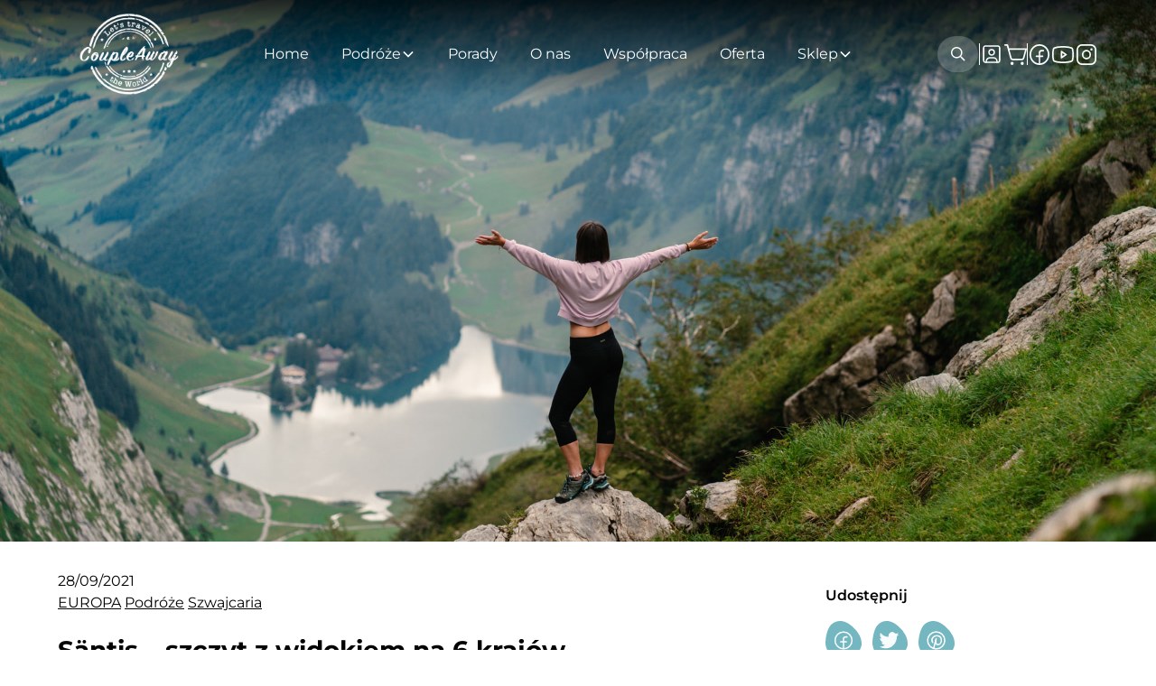

--- FILE ---
content_type: text/html; charset=UTF-8
request_url: https://coupleaway.com/santis-szczyt-z-widokiem-na-6-krajow/
body_size: 38780
content:

<!DOCTYPE html><!--  This site was created in Webflow. https://www.webflow.com  -->
<!--  Last Published: Wed May 15 2024 08:10:37 GMT+0000 (Coordinated Universal Time)  -->
<html data-wf-page="6627d1bb499fcebe970d2674" data-wf-site="6627d1bb499fcebe970d261d">

<head>
    <style>
        * {
            -webkit-font-smoothing: antialiased;
            -moz-osx-font-smoothing: grayscale;
            -o-font-smoothing: antialiased;
        }
    </style>
    <link rel="stylesheet" href="https://cdn.jsdelivr.net/npm/swiper@11/swiper-bundle.min.css">
    <style>
    </style>

    <link rel="preload" href="https://cdn.jsdelivr.net/npm/swiper@11/swiper-bundle.min.css" as="style" onload="this.onload=null;this.rel='stylesheet'"><noscript><link rel="stylesheet" href="https://cdn.jsdelivr.net/npm/swiper@11/swiper-bundle.min.css"></noscript><meta name='robots' content='index, follow, max-image-preview:large, max-snippet:-1, max-video-preview:-1' />
<script id="cookieyes" type="text/javascript" src="https://cdn-cookieyes.com/client_data/e57d52f0bec045c40fb3b963/script.js"></script><!-- Google tag (gtag.js) Consent Mode dataLayer added by Site Kit -->
<script id='google_gtagjs-js-consent-mode-data-layer'>
window.dataLayer = window.dataLayer || [];function gtag(){dataLayer.push(arguments);}
gtag('consent', 'default', {"ad_personalization":"denied","ad_storage":"denied","ad_user_data":"denied","analytics_storage":"denied","functionality_storage":"denied","security_storage":"denied","personalization_storage":"denied","region":["AT","BE","BG","CH","CY","CZ","DE","DK","EE","ES","FI","FR","GB","GR","HR","HU","IE","IS","IT","LI","LT","LU","LV","MT","NL","NO","PL","PT","RO","SE","SI","SK"],"wait_for_update":500});
window._googlesitekitConsentCategoryMap = {"statistics":["analytics_storage"],"marketing":["ad_storage","ad_user_data","ad_personalization"],"functional":["functionality_storage","security_storage"],"preferences":["personalization_storage"]};
window._googlesitekitConsents = {"ad_personalization":"denied","ad_storage":"denied","ad_user_data":"denied","analytics_storage":"denied","functionality_storage":"denied","security_storage":"denied","personalization_storage":"denied","region":["AT","BE","BG","CH","CY","CZ","DE","DK","EE","ES","FI","FR","GB","GR","HR","HU","IE","IS","IT","LI","LT","LU","LV","MT","NL","NO","PL","PT","RO","SE","SI","SK"],"wait_for_update":500}</script>
<!-- End Google tag (gtag.js) Consent Mode dataLayer added by Site Kit -->
			
	<!-- This site is optimized with the Yoast SEO plugin v22.8 - https://yoast.com/wordpress/plugins/seo/ -->
	<title>Säntis – szczyt z widokiem na 6 krajów - Coupleaway</title>
	<meta name="description" content="Säntis to szczyt w Szwajcarii, z którego możecie zobaczyć 6 państw! Jesteście ciekawi, jak tam dotrzeć i jak wygląda trasa? Sprawdźcie!" />
	<link rel="canonical" href="https://coupleaway.com/santis-szczyt-z-widokiem-na-6-krajow/" />
	<meta property="og:locale" content="pl_PL" />
	<meta property="og:type" content="article" />
	<meta property="og:title" content="Säntis – szczyt z widokiem na 6 krajów - Coupleaway" />
	<meta property="og:description" content="Säntis to szczyt w Szwajcarii, z którego możecie zobaczyć 6 państw! Jesteście ciekawi, jak tam dotrzeć i jak wygląda trasa? Sprawdźcie!" />
	<meta property="og:url" content="https://coupleaway.com/santis-szczyt-z-widokiem-na-6-krajow/" />
	<meta property="og:site_name" content="Coupleaway" />
	<meta property="article:publisher" content="https://www.facebook.com/couple.away" />
	<meta property="article:published_time" content="2021-09-28T21:46:47+00:00" />
	<meta property="article:modified_time" content="2024-08-04T19:29:59+00:00" />
	<meta property="og:image" content="http://coupleaway.com/wp-content/uploads/2021/09/CAP08906-1.jpeg" />
	<meta property="og:image:width" content="1920" />
	<meta property="og:image:height" content="1280" />
	<meta property="og:image:type" content="image/jpeg" />
	<meta name="author" content="admin" />
	<meta name="twitter:card" content="summary_large_image" />
	<meta name="twitter:label1" content="Napisane przez" />
	<meta name="twitter:data1" content="admin" />
	<meta name="twitter:label2" content="Szacowany czas czytania" />
	<meta name="twitter:data2" content="9 minut" />
	<script type="application/ld+json" class="yoast-schema-graph">{"@context":"https://schema.org","@graph":[{"@type":"Article","@id":"https://coupleaway.com/santis-szczyt-z-widokiem-na-6-krajow/#article","isPartOf":{"@id":"https://coupleaway.com/santis-szczyt-z-widokiem-na-6-krajow/"},"author":{"name":"admin","@id":"https://coupleaway.com/#/schema/person/a032f1b5d989499ab22006f47b815fcb"},"headline":"Säntis – szczyt z widokiem na 6 krajów","datePublished":"2021-09-28T21:46:47+00:00","dateModified":"2024-08-04T19:29:59+00:00","mainEntityOfPage":{"@id":"https://coupleaway.com/santis-szczyt-z-widokiem-na-6-krajow/"},"wordCount":1284,"commentCount":1,"publisher":{"@id":"https://coupleaway.com/#organization"},"image":{"@id":"https://coupleaway.com/santis-szczyt-z-widokiem-na-6-krajow/#primaryimage"},"thumbnailUrl":"https://coupleaway.com/wp-content/uploads/2021/09/CAP08906-1.jpeg","articleSection":["EUROPA","Podróże","Szwajcaria"],"inLanguage":"pl-PL","potentialAction":[{"@type":"CommentAction","name":"Comment","target":["https://coupleaway.com/santis-szczyt-z-widokiem-na-6-krajow/#respond"]}]},{"@type":"WebPage","@id":"https://coupleaway.com/santis-szczyt-z-widokiem-na-6-krajow/","url":"https://coupleaway.com/santis-szczyt-z-widokiem-na-6-krajow/","name":"Säntis – szczyt z widokiem na 6 krajów - Coupleaway","isPartOf":{"@id":"https://coupleaway.com/#website"},"primaryImageOfPage":{"@id":"https://coupleaway.com/santis-szczyt-z-widokiem-na-6-krajow/#primaryimage"},"image":{"@id":"https://coupleaway.com/santis-szczyt-z-widokiem-na-6-krajow/#primaryimage"},"thumbnailUrl":"https://coupleaway.com/wp-content/uploads/2021/09/CAP08906-1.jpeg","datePublished":"2021-09-28T21:46:47+00:00","dateModified":"2024-08-04T19:29:59+00:00","description":"Säntis to szczyt w Szwajcarii, z którego możecie zobaczyć 6 państw! Jesteście ciekawi, jak tam dotrzeć i jak wygląda trasa? Sprawdźcie!","breadcrumb":{"@id":"https://coupleaway.com/santis-szczyt-z-widokiem-na-6-krajow/#breadcrumb"},"inLanguage":"pl-PL","potentialAction":[{"@type":"ReadAction","target":["https://coupleaway.com/santis-szczyt-z-widokiem-na-6-krajow/"]}]},{"@type":"ImageObject","inLanguage":"pl-PL","@id":"https://coupleaway.com/santis-szczyt-z-widokiem-na-6-krajow/#primaryimage","url":"https://coupleaway.com/wp-content/uploads/2021/09/CAP08906-1.jpeg","contentUrl":"https://coupleaway.com/wp-content/uploads/2021/09/CAP08906-1.jpeg","width":1920,"height":1280},{"@type":"BreadcrumbList","@id":"https://coupleaway.com/santis-szczyt-z-widokiem-na-6-krajow/#breadcrumb","itemListElement":[{"@type":"ListItem","position":1,"name":"Home","item":"https://coupleaway.com/"},{"@type":"ListItem","position":2,"name":"Säntis – szczyt z widokiem na 6 krajów"}]},{"@type":"WebSite","@id":"https://coupleaway.com/#website","url":"https://coupleaway.com/","name":"Coupleaway","description":"","publisher":{"@id":"https://coupleaway.com/#organization"},"potentialAction":[{"@type":"SearchAction","target":{"@type":"EntryPoint","urlTemplate":"https://coupleaway.com/?s={search_term_string}"},"query-input":"required name=search_term_string"}],"inLanguage":"pl-PL"},{"@type":"Organization","@id":"https://coupleaway.com/#organization","name":"Coupleaway","url":"https://coupleaway.com/","logo":{"@type":"ImageObject","inLanguage":"pl-PL","@id":"https://coupleaway.com/#/schema/logo/image/","url":"https://coupleaway.com/wp-content/uploads/2024/08/logo_color.webp","contentUrl":"https://coupleaway.com/wp-content/uploads/2024/08/logo_color.webp","width":207,"height":207,"caption":"Coupleaway"},"image":{"@id":"https://coupleaway.com/#/schema/logo/image/"},"sameAs":["https://www.facebook.com/couple.away","https://www.instagram.com/couple.away","https://www.youtube.com/channel/UCV-UO13Fg18MzIXwE1ySeQg"]},{"@type":"Person","@id":"https://coupleaway.com/#/schema/person/a032f1b5d989499ab22006f47b815fcb","name":"admin","image":{"@type":"ImageObject","inLanguage":"pl-PL","@id":"https://coupleaway.com/#/schema/person/image/","url":"https://secure.gravatar.com/avatar/57b43ed4badc480f2acd2011d0e407de?s=96&d=mm&r=g","contentUrl":"https://secure.gravatar.com/avatar/57b43ed4badc480f2acd2011d0e407de?s=96&d=mm&r=g","caption":"admin"},"sameAs":["http://coupleaway.com"],"url":"https://coupleaway.com/author/admin/"}]}</script>
	<!-- / Yoast SEO plugin. -->


<link rel='dns-prefetch' href='//cdn.jsdelivr.net' />
<link rel='dns-prefetch' href='//www.googletagmanager.com' />
<link rel="alternate" type="application/rss+xml" title="Coupleaway &raquo; Säntis – szczyt z widokiem na 6 krajów Kanał z komentarzami" href="https://coupleaway.com/santis-szczyt-z-widokiem-na-6-krajow/feed/" />
<script type="text/javascript">
/* <![CDATA[ */
window._wpemojiSettings = {"baseUrl":"https:\/\/s.w.org\/images\/core\/emoji\/15.0.3\/72x72\/","ext":".png","svgUrl":"https:\/\/s.w.org\/images\/core\/emoji\/15.0.3\/svg\/","svgExt":".svg","source":{"concatemoji":"https:\/\/coupleaway.com\/wp-includes\/js\/wp-emoji-release.min.js?ver=6.5"}};
/*! This file is auto-generated */
!function(i,n){var o,s,e;function c(e){try{var t={supportTests:e,timestamp:(new Date).valueOf()};sessionStorage.setItem(o,JSON.stringify(t))}catch(e){}}function p(e,t,n){e.clearRect(0,0,e.canvas.width,e.canvas.height),e.fillText(t,0,0);var t=new Uint32Array(e.getImageData(0,0,e.canvas.width,e.canvas.height).data),r=(e.clearRect(0,0,e.canvas.width,e.canvas.height),e.fillText(n,0,0),new Uint32Array(e.getImageData(0,0,e.canvas.width,e.canvas.height).data));return t.every(function(e,t){return e===r[t]})}function u(e,t,n){switch(t){case"flag":return n(e,"\ud83c\udff3\ufe0f\u200d\u26a7\ufe0f","\ud83c\udff3\ufe0f\u200b\u26a7\ufe0f")?!1:!n(e,"\ud83c\uddfa\ud83c\uddf3","\ud83c\uddfa\u200b\ud83c\uddf3")&&!n(e,"\ud83c\udff4\udb40\udc67\udb40\udc62\udb40\udc65\udb40\udc6e\udb40\udc67\udb40\udc7f","\ud83c\udff4\u200b\udb40\udc67\u200b\udb40\udc62\u200b\udb40\udc65\u200b\udb40\udc6e\u200b\udb40\udc67\u200b\udb40\udc7f");case"emoji":return!n(e,"\ud83d\udc26\u200d\u2b1b","\ud83d\udc26\u200b\u2b1b")}return!1}function f(e,t,n){var r="undefined"!=typeof WorkerGlobalScope&&self instanceof WorkerGlobalScope?new OffscreenCanvas(300,150):i.createElement("canvas"),a=r.getContext("2d",{willReadFrequently:!0}),o=(a.textBaseline="top",a.font="600 32px Arial",{});return e.forEach(function(e){o[e]=t(a,e,n)}),o}function t(e){var t=i.createElement("script");t.src=e,t.defer=!0,i.head.appendChild(t)}"undefined"!=typeof Promise&&(o="wpEmojiSettingsSupports",s=["flag","emoji"],n.supports={everything:!0,everythingExceptFlag:!0},e=new Promise(function(e){i.addEventListener("DOMContentLoaded",e,{once:!0})}),new Promise(function(t){var n=function(){try{var e=JSON.parse(sessionStorage.getItem(o));if("object"==typeof e&&"number"==typeof e.timestamp&&(new Date).valueOf()<e.timestamp+604800&&"object"==typeof e.supportTests)return e.supportTests}catch(e){}return null}();if(!n){if("undefined"!=typeof Worker&&"undefined"!=typeof OffscreenCanvas&&"undefined"!=typeof URL&&URL.createObjectURL&&"undefined"!=typeof Blob)try{var e="postMessage("+f.toString()+"("+[JSON.stringify(s),u.toString(),p.toString()].join(",")+"));",r=new Blob([e],{type:"text/javascript"}),a=new Worker(URL.createObjectURL(r),{name:"wpTestEmojiSupports"});return void(a.onmessage=function(e){c(n=e.data),a.terminate(),t(n)})}catch(e){}c(n=f(s,u,p))}t(n)}).then(function(e){for(var t in e)n.supports[t]=e[t],n.supports.everything=n.supports.everything&&n.supports[t],"flag"!==t&&(n.supports.everythingExceptFlag=n.supports.everythingExceptFlag&&n.supports[t]);n.supports.everythingExceptFlag=n.supports.everythingExceptFlag&&!n.supports.flag,n.DOMReady=!1,n.readyCallback=function(){n.DOMReady=!0}}).then(function(){return e}).then(function(){var e;n.supports.everything||(n.readyCallback(),(e=n.source||{}).concatemoji?t(e.concatemoji):e.wpemoji&&e.twemoji&&(t(e.twemoji),t(e.wpemoji)))}))}((window,document),window._wpemojiSettings);
/* ]]> */
</script>
<link rel='stylesheet' id='sbi_styles-css' href='https://coupleaway.com/wp-content/plugins/instagram-feed/css/sbi-styles.min.css?ver=6.9.1' type='text/css' media='all' />
<style id='wp-emoji-styles-inline-css' type='text/css'>

	img.wp-smiley, img.emoji {
		display: inline !important;
		border: none !important;
		box-shadow: none !important;
		height: 1em !important;
		width: 1em !important;
		margin: 0 0.07em !important;
		vertical-align: -0.1em !important;
		background: none !important;
		padding: 0 !important;
	}
</style>
<link rel='stylesheet' id='wp-block-library-css' href='https://coupleaway.com/wp-includes/css/dist/block-library/style.min.css?ver=6.5' type='text/css' media='all' />
<style id='classic-theme-styles-inline-css' type='text/css'>
/*! This file is auto-generated */
.wp-block-button__link{color:#fff;background-color:#32373c;border-radius:9999px;box-shadow:none;text-decoration:none;padding:calc(.667em + 2px) calc(1.333em + 2px);font-size:1.125em}.wp-block-file__button{background:#32373c;color:#fff;text-decoration:none}
</style>
<style id='global-styles-inline-css' type='text/css'>
body{--wp--preset--color--black: #000000;--wp--preset--color--cyan-bluish-gray: #abb8c3;--wp--preset--color--white: #ffffff;--wp--preset--color--pale-pink: #f78da7;--wp--preset--color--vivid-red: #cf2e2e;--wp--preset--color--luminous-vivid-orange: #ff6900;--wp--preset--color--luminous-vivid-amber: #fcb900;--wp--preset--color--light-green-cyan: #7bdcb5;--wp--preset--color--vivid-green-cyan: #00d084;--wp--preset--color--pale-cyan-blue: #8ed1fc;--wp--preset--color--vivid-cyan-blue: #0693e3;--wp--preset--color--vivid-purple: #9b51e0;--wp--preset--gradient--vivid-cyan-blue-to-vivid-purple: linear-gradient(135deg,rgba(6,147,227,1) 0%,rgb(155,81,224) 100%);--wp--preset--gradient--light-green-cyan-to-vivid-green-cyan: linear-gradient(135deg,rgb(122,220,180) 0%,rgb(0,208,130) 100%);--wp--preset--gradient--luminous-vivid-amber-to-luminous-vivid-orange: linear-gradient(135deg,rgba(252,185,0,1) 0%,rgba(255,105,0,1) 100%);--wp--preset--gradient--luminous-vivid-orange-to-vivid-red: linear-gradient(135deg,rgba(255,105,0,1) 0%,rgb(207,46,46) 100%);--wp--preset--gradient--very-light-gray-to-cyan-bluish-gray: linear-gradient(135deg,rgb(238,238,238) 0%,rgb(169,184,195) 100%);--wp--preset--gradient--cool-to-warm-spectrum: linear-gradient(135deg,rgb(74,234,220) 0%,rgb(151,120,209) 20%,rgb(207,42,186) 40%,rgb(238,44,130) 60%,rgb(251,105,98) 80%,rgb(254,248,76) 100%);--wp--preset--gradient--blush-light-purple: linear-gradient(135deg,rgb(255,206,236) 0%,rgb(152,150,240) 100%);--wp--preset--gradient--blush-bordeaux: linear-gradient(135deg,rgb(254,205,165) 0%,rgb(254,45,45) 50%,rgb(107,0,62) 100%);--wp--preset--gradient--luminous-dusk: linear-gradient(135deg,rgb(255,203,112) 0%,rgb(199,81,192) 50%,rgb(65,88,208) 100%);--wp--preset--gradient--pale-ocean: linear-gradient(135deg,rgb(255,245,203) 0%,rgb(182,227,212) 50%,rgb(51,167,181) 100%);--wp--preset--gradient--electric-grass: linear-gradient(135deg,rgb(202,248,128) 0%,rgb(113,206,126) 100%);--wp--preset--gradient--midnight: linear-gradient(135deg,rgb(2,3,129) 0%,rgb(40,116,252) 100%);--wp--preset--font-size--small: 13px;--wp--preset--font-size--medium: 20px;--wp--preset--font-size--large: 36px;--wp--preset--font-size--x-large: 42px;--wp--preset--spacing--20: 0.44rem;--wp--preset--spacing--30: 0.67rem;--wp--preset--spacing--40: 1rem;--wp--preset--spacing--50: 1.5rem;--wp--preset--spacing--60: 2.25rem;--wp--preset--spacing--70: 3.38rem;--wp--preset--spacing--80: 5.06rem;--wp--preset--shadow--natural: 6px 6px 9px rgba(0, 0, 0, 0.2);--wp--preset--shadow--deep: 12px 12px 50px rgba(0, 0, 0, 0.4);--wp--preset--shadow--sharp: 6px 6px 0px rgba(0, 0, 0, 0.2);--wp--preset--shadow--outlined: 6px 6px 0px -3px rgba(255, 255, 255, 1), 6px 6px rgba(0, 0, 0, 1);--wp--preset--shadow--crisp: 6px 6px 0px rgba(0, 0, 0, 1);}:where(.is-layout-flex){gap: 0.5em;}:where(.is-layout-grid){gap: 0.5em;}body .is-layout-flow > .alignleft{float: left;margin-inline-start: 0;margin-inline-end: 2em;}body .is-layout-flow > .alignright{float: right;margin-inline-start: 2em;margin-inline-end: 0;}body .is-layout-flow > .aligncenter{margin-left: auto !important;margin-right: auto !important;}body .is-layout-constrained > .alignleft{float: left;margin-inline-start: 0;margin-inline-end: 2em;}body .is-layout-constrained > .alignright{float: right;margin-inline-start: 2em;margin-inline-end: 0;}body .is-layout-constrained > .aligncenter{margin-left: auto !important;margin-right: auto !important;}body .is-layout-constrained > :where(:not(.alignleft):not(.alignright):not(.alignfull)){max-width: var(--wp--style--global--content-size);margin-left: auto !important;margin-right: auto !important;}body .is-layout-constrained > .alignwide{max-width: var(--wp--style--global--wide-size);}body .is-layout-flex{display: flex;}body .is-layout-flex{flex-wrap: wrap;align-items: center;}body .is-layout-flex > *{margin: 0;}body .is-layout-grid{display: grid;}body .is-layout-grid > *{margin: 0;}:where(.wp-block-columns.is-layout-flex){gap: 2em;}:where(.wp-block-columns.is-layout-grid){gap: 2em;}:where(.wp-block-post-template.is-layout-flex){gap: 1.25em;}:where(.wp-block-post-template.is-layout-grid){gap: 1.25em;}.has-black-color{color: var(--wp--preset--color--black) !important;}.has-cyan-bluish-gray-color{color: var(--wp--preset--color--cyan-bluish-gray) !important;}.has-white-color{color: var(--wp--preset--color--white) !important;}.has-pale-pink-color{color: var(--wp--preset--color--pale-pink) !important;}.has-vivid-red-color{color: var(--wp--preset--color--vivid-red) !important;}.has-luminous-vivid-orange-color{color: var(--wp--preset--color--luminous-vivid-orange) !important;}.has-luminous-vivid-amber-color{color: var(--wp--preset--color--luminous-vivid-amber) !important;}.has-light-green-cyan-color{color: var(--wp--preset--color--light-green-cyan) !important;}.has-vivid-green-cyan-color{color: var(--wp--preset--color--vivid-green-cyan) !important;}.has-pale-cyan-blue-color{color: var(--wp--preset--color--pale-cyan-blue) !important;}.has-vivid-cyan-blue-color{color: var(--wp--preset--color--vivid-cyan-blue) !important;}.has-vivid-purple-color{color: var(--wp--preset--color--vivid-purple) !important;}.has-black-background-color{background-color: var(--wp--preset--color--black) !important;}.has-cyan-bluish-gray-background-color{background-color: var(--wp--preset--color--cyan-bluish-gray) !important;}.has-white-background-color{background-color: var(--wp--preset--color--white) !important;}.has-pale-pink-background-color{background-color: var(--wp--preset--color--pale-pink) !important;}.has-vivid-red-background-color{background-color: var(--wp--preset--color--vivid-red) !important;}.has-luminous-vivid-orange-background-color{background-color: var(--wp--preset--color--luminous-vivid-orange) !important;}.has-luminous-vivid-amber-background-color{background-color: var(--wp--preset--color--luminous-vivid-amber) !important;}.has-light-green-cyan-background-color{background-color: var(--wp--preset--color--light-green-cyan) !important;}.has-vivid-green-cyan-background-color{background-color: var(--wp--preset--color--vivid-green-cyan) !important;}.has-pale-cyan-blue-background-color{background-color: var(--wp--preset--color--pale-cyan-blue) !important;}.has-vivid-cyan-blue-background-color{background-color: var(--wp--preset--color--vivid-cyan-blue) !important;}.has-vivid-purple-background-color{background-color: var(--wp--preset--color--vivid-purple) !important;}.has-black-border-color{border-color: var(--wp--preset--color--black) !important;}.has-cyan-bluish-gray-border-color{border-color: var(--wp--preset--color--cyan-bluish-gray) !important;}.has-white-border-color{border-color: var(--wp--preset--color--white) !important;}.has-pale-pink-border-color{border-color: var(--wp--preset--color--pale-pink) !important;}.has-vivid-red-border-color{border-color: var(--wp--preset--color--vivid-red) !important;}.has-luminous-vivid-orange-border-color{border-color: var(--wp--preset--color--luminous-vivid-orange) !important;}.has-luminous-vivid-amber-border-color{border-color: var(--wp--preset--color--luminous-vivid-amber) !important;}.has-light-green-cyan-border-color{border-color: var(--wp--preset--color--light-green-cyan) !important;}.has-vivid-green-cyan-border-color{border-color: var(--wp--preset--color--vivid-green-cyan) !important;}.has-pale-cyan-blue-border-color{border-color: var(--wp--preset--color--pale-cyan-blue) !important;}.has-vivid-cyan-blue-border-color{border-color: var(--wp--preset--color--vivid-cyan-blue) !important;}.has-vivid-purple-border-color{border-color: var(--wp--preset--color--vivid-purple) !important;}.has-vivid-cyan-blue-to-vivid-purple-gradient-background{background: var(--wp--preset--gradient--vivid-cyan-blue-to-vivid-purple) !important;}.has-light-green-cyan-to-vivid-green-cyan-gradient-background{background: var(--wp--preset--gradient--light-green-cyan-to-vivid-green-cyan) !important;}.has-luminous-vivid-amber-to-luminous-vivid-orange-gradient-background{background: var(--wp--preset--gradient--luminous-vivid-amber-to-luminous-vivid-orange) !important;}.has-luminous-vivid-orange-to-vivid-red-gradient-background{background: var(--wp--preset--gradient--luminous-vivid-orange-to-vivid-red) !important;}.has-very-light-gray-to-cyan-bluish-gray-gradient-background{background: var(--wp--preset--gradient--very-light-gray-to-cyan-bluish-gray) !important;}.has-cool-to-warm-spectrum-gradient-background{background: var(--wp--preset--gradient--cool-to-warm-spectrum) !important;}.has-blush-light-purple-gradient-background{background: var(--wp--preset--gradient--blush-light-purple) !important;}.has-blush-bordeaux-gradient-background{background: var(--wp--preset--gradient--blush-bordeaux) !important;}.has-luminous-dusk-gradient-background{background: var(--wp--preset--gradient--luminous-dusk) !important;}.has-pale-ocean-gradient-background{background: var(--wp--preset--gradient--pale-ocean) !important;}.has-electric-grass-gradient-background{background: var(--wp--preset--gradient--electric-grass) !important;}.has-midnight-gradient-background{background: var(--wp--preset--gradient--midnight) !important;}.has-small-font-size{font-size: var(--wp--preset--font-size--small) !important;}.has-medium-font-size{font-size: var(--wp--preset--font-size--medium) !important;}.has-large-font-size{font-size: var(--wp--preset--font-size--large) !important;}.has-x-large-font-size{font-size: var(--wp--preset--font-size--x-large) !important;}
.wp-block-navigation a:where(:not(.wp-element-button)){color: inherit;}
:where(.wp-block-post-template.is-layout-flex){gap: 1.25em;}:where(.wp-block-post-template.is-layout-grid){gap: 1.25em;}
:where(.wp-block-columns.is-layout-flex){gap: 2em;}:where(.wp-block-columns.is-layout-grid){gap: 2em;}
.wp-block-pullquote{font-size: 1.5em;line-height: 1.6;}
</style>
<link rel='stylesheet' id='mailerlite_forms.css-css' href='https://coupleaway.com/wp-content/plugins/official-mailerlite-sign-up-forms/assets/css/mailerlite_forms.css?ver=1.7.11' type='text/css' media='all' />
<link rel='stylesheet' id='pay_by_paynow_pl_styles-css' href='https://coupleaway.com/wp-content/plugins/pay-by-paynow-pl/assets/css/front.css?ver=2.5.5' type='text/css' media='all' />
<link rel='stylesheet' id='woocommerce-layout-css' href='https://coupleaway.com/wp-content/plugins/woocommerce/assets/css/woocommerce-layout.css?ver=8.9.4' type='text/css' media='all' />
<link rel='stylesheet' id='woocommerce-smallscreen-css' href='https://coupleaway.com/wp-content/plugins/woocommerce/assets/css/woocommerce-smallscreen.css?ver=8.9.4' type='text/css' media='only screen and (max-width: 768px)' />
<link rel='stylesheet' id='woocommerce-general-css' href='https://coupleaway.com/wp-content/plugins/woocommerce/assets/css/woocommerce.css?ver=8.9.4' type='text/css' media='all' />
<style id='woocommerce-inline-inline-css' type='text/css'>
.woocommerce form .form-row .required { visibility: visible; }
</style>
<link rel='stylesheet' id='related-styles-css' href='https://coupleaway.com/wp-content/plugins/woo-mailerlite/includes/../public/css/style.css?ver=6.5' type='text/css' media='all' />
<link rel='stylesheet' id='normalize-css-css' href='https://coupleaway.com/wp-content/themes/coupleaway-template/css/normalize.css?ver=1.0.0' type='text/css' media='all' />
<link rel='stylesheet' id='webflow-css-css' href='https://coupleaway.com/wp-content/themes/coupleaway-template/css/webflow.css?ver=1.0.0' type='text/css' media='all' />
<link rel='stylesheet' id='coupleaway-webflow-css-5-css' href='https://coupleaway.com/wp-content/themes/coupleaway-template/css/coupleaway5.webflow.css?ver=5.0.1' type='text/css' media='all' />
<link rel='stylesheet' id='coupleaway-webflow-css-css' href='https://coupleaway.com/wp-content/themes/coupleaway-template/css/coupleaway.webflow.css?ver=3.0.1' type='text/css' media='all' />
<link rel='stylesheet' id='swiper-css-css' href='https://cdn.jsdelivr.net/npm/swiper@11/swiper-bundle.min.css?ver=11.0.0' type='text/css' media='all' />
<link rel='stylesheet' id='woo_discount_pro_style-css' href='https://coupleaway.com/wp-content/plugins/woo-discount-rules-pro/Assets/Css/awdr_style.css?ver=2.6.5' type='text/css' media='all' />
<script type="text/javascript" id="cookie-law-info-wca-js-before">
/* <![CDATA[ */
const _ckyGsk = true;
/* ]]> */
</script>
<script type="text/javascript" src="https://coupleaway.com/wp-content/plugins/cookie-law-info/lite/frontend/js/wca.min.js?ver=3.2.8" id="cookie-law-info-wca-js"></script>
<script type="text/javascript" src="https://coupleaway.com/wp-includes/js/jquery/jquery.min.js?ver=3.7.1" id="jquery-core-js"></script>
<script type="text/javascript" src="https://coupleaway.com/wp-includes/js/jquery/jquery-migrate.min.js?ver=3.4.1" id="jquery-migrate-js"></script>
<script type="text/javascript" src="https://coupleaway.com/wp-content/plugins/woocommerce/assets/js/jquery-blockui/jquery.blockUI.min.js?ver=2.7.0-wc.8.9.4" id="jquery-blockui-js" defer="defer" data-wp-strategy="defer"></script>
<script type="text/javascript" id="wc-add-to-cart-js-extra">
/* <![CDATA[ */
var wc_add_to_cart_params = {"ajax_url":"\/wp-admin\/admin-ajax.php","wc_ajax_url":"\/?wc-ajax=%%endpoint%%","i18n_view_cart":"Zobacz koszyk","cart_url":"https:\/\/coupleaway.com\/koszyk\/","is_cart":"","cart_redirect_after_add":"no"};
/* ]]> */
</script>
<script type="text/javascript" src="https://coupleaway.com/wp-content/plugins/woocommerce/assets/js/frontend/add-to-cart.min.js?ver=8.9.4" id="wc-add-to-cart-js" defer="defer" data-wp-strategy="defer"></script>
<script type="text/javascript" src="https://coupleaway.com/wp-content/plugins/woocommerce/assets/js/js-cookie/js.cookie.min.js?ver=2.1.4-wc.8.9.4" id="js-cookie-js" defer="defer" data-wp-strategy="defer"></script>
<script type="text/javascript" id="woocommerce-js-extra">
/* <![CDATA[ */
var woocommerce_params = {"ajax_url":"\/wp-admin\/admin-ajax.php","wc_ajax_url":"\/?wc-ajax=%%endpoint%%"};
/* ]]> */
</script>
<script type="text/javascript" src="https://coupleaway.com/wp-content/plugins/woocommerce/assets/js/frontend/woocommerce.min.js?ver=8.9.4" id="woocommerce-js" defer="defer" data-wp-strategy="defer"></script>

<!-- Google tag (gtag.js) snippet added by Site Kit -->

<!-- Google Analytics snippet added by Site Kit -->
<script type="text/javascript" src="https://www.googletagmanager.com/gtag/js?id=GT-K5QNK8C" id="google_gtagjs-js" async></script>
<script type="text/javascript" id="google_gtagjs-js-after">
/* <![CDATA[ */
window.dataLayer = window.dataLayer || [];function gtag(){dataLayer.push(arguments);}
gtag("set","linker",{"domains":["coupleaway.com"]});
gtag("js", new Date());
gtag("set", "developer_id.dZTNiMT", true);
gtag("config", "GT-K5QNK8C", {"googlesitekit_post_type":"post"});
/* ]]> */
</script>

<!-- End Google tag (gtag.js) snippet added by Site Kit -->
<script type="text/javascript" id="woo-ml-public-script-js-extra">
/* <![CDATA[ */
var woo_ml_public_post = {"ajax_url":"https:\/\/coupleaway.com\/wp-admin\/admin-ajax.php","language":"pl_PL","checkbox_settings":{"enabled":"yes","label":"Chc\u0119 zapisa\u0107 si\u0119 do newslettera.","preselect":"yes","hidden":"no"}};
/* ]]> */
</script>
<script type="text/javascript" src="https://coupleaway.com/wp-content/plugins/woo-mailerlite/public/js/public.js?ver=2.1.18" id="woo-ml-public-script-js"></script>
<link rel="https://api.w.org/" href="https://coupleaway.com/wp-json/" /><link rel="alternate" type="application/json" href="https://coupleaway.com/wp-json/wp/v2/posts/35255" /><link rel="EditURI" type="application/rsd+xml" title="RSD" href="https://coupleaway.com/xmlrpc.php?rsd" />
<meta name="generator" content="WordPress 6.5" />
<meta name="generator" content="WooCommerce 8.9.4" />
<link rel='shortlink' href='https://coupleaway.com/?p=35255' />
<link rel="alternate" type="application/json+oembed" href="https://coupleaway.com/wp-json/oembed/1.0/embed?url=https%3A%2F%2Fcoupleaway.com%2Fsantis-szczyt-z-widokiem-na-6-krajow%2F" />
<link rel="alternate" type="text/xml+oembed" href="https://coupleaway.com/wp-json/oembed/1.0/embed?url=https%3A%2F%2Fcoupleaway.com%2Fsantis-szczyt-z-widokiem-na-6-krajow%2F&#038;format=xml" />
<meta name="generator" content="Site Kit by Google 1.133.0" />        <!-- MailerLite Universal -->
        <script>
            (function(w,d,e,u,f,l,n){w[f]=w[f]||function(){(w[f].q=w[f].q||[])
                .push(arguments);},l=d.createElement(e),l.async=1,l.src=u,
                n=d.getElementsByTagName(e)[0],n.parentNode.insertBefore(l,n);})
            (window,document,'script','https://assets.mailerlite.com/js/universal.js','ml');
            ml('account', '522052');
            ml('enablePopups', true);
        </script>
        <!-- End MailerLite Universal -->
        
<!-- This website runs the Product Feed PRO for WooCommerce by AdTribes.io plugin - version 13.3.4 -->
        <!-- MailerLite Universal -->
        <script>
            (function (w, d, e, u, f, l, n) {
                w[f] = w[f] || function () {
                    (w[f].q = w[f].q || [])
                        .push(arguments);
                }, l = d.createElement(e), l.async = 1, l.src = u,
                    n = d.getElementsByTagName(e)[0], n.parentNode.insertBefore(l, n);
            })
            (window, document, 'script', 'https://assets.mailerlite.com/js/universal.js', 'ml');
            ml('account', '522052');
            ml('enablePopups', true);
        </script>
        <!-- End MailerLite Universal -->
            <meta charset="utf-8">
    <meta name="viewport" content="width=device-width, initial-scale=1">
    <meta name="generator" content="Webflow">
    <link rel="shortcut icon" href="https://coupleaway.com/wp-content/themes/coupleaway-template/assets/images/favicon.jpg" type="image/x-icon">
    <link rel="apple-touch-icon" href="https://coupleaway.com/wp-content/themes/coupleaway-template/images/webclip.png">
    <style>
        @media (min-width:992px) {
            html.w-mod-js:not(.w-mod-ix) [data-w-id="14e24f6b-6247-8c13-d1c5-906d83f0b456"] {
                opacity: 0;
            }
        }
        @media (max-width:991px) and (min-width:768px) {
            html.w-mod-js:not(.w-mod-ix) [data-w-id="14e24f6b-6247-8c13-d1c5-906d83f0b456"] {
                height: 0px;
            }
        }
        @media (max-width:767px) and (min-width:480px) {
            html.w-mod-js:not(.w-mod-ix) [data-w-id="14e24f6b-6247-8c13-d1c5-906d83f0b456"] {
                height: 0px;
            }
        }
        @media (max-width:479px) {
            html.w-mod-js:not(.w-mod-ix) [data-w-id="14e24f6b-6247-8c13-d1c5-906d83f0b456"] {
                height: 0px;
            }
        }
        * {
            -webkit-font-smoothing: antialiased;
            -moz-osx-font-smoothing: grayscale;
            -o-font-smoothing: antialiased;
        }
    </style>
    	<noscript><style>.woocommerce-product-gallery{ opacity: 1 !important; }</style></noscript>
				<script  type="text/javascript">
				!function(f,b,e,v,n,t,s){if(f.fbq)return;n=f.fbq=function(){n.callMethod?
					n.callMethod.apply(n,arguments):n.queue.push(arguments)};if(!f._fbq)f._fbq=n;
					n.push=n;n.loaded=!0;n.version='2.0';n.queue=[];t=b.createElement(e);t.async=!0;
					t.src=v;s=b.getElementsByTagName(e)[0];s.parentNode.insertBefore(t,s)}(window,
					document,'script','https://connect.facebook.net/en_US/fbevents.js');
			</script>
			<!-- WooCommerce Facebook Integration Begin -->
			<script  type="text/javascript">

				fbq('init', '888376971806307', {}, {
    "agent": "woocommerce-8.9.4-3.2.5"
});

				fbq( 'track', 'PageView', {
    "source": "woocommerce",
    "version": "8.9.4",
    "pluginVersion": "3.2.5"
} );

				document.addEventListener( 'DOMContentLoaded', function() {
					// Insert placeholder for events injected when a product is added to the cart through AJAX.
					document.body.insertAdjacentHTML( 'beforeend', '<div class=\"wc-facebook-pixel-event-placeholder\"></div>' );
				}, false );

			</script>
			<!-- WooCommerce Facebook Integration End -->
			
<!-- Google Tag Manager snippet added by Site Kit -->
<script type="text/javascript">
/* <![CDATA[ */

			( function( w, d, s, l, i ) {
				w[l] = w[l] || [];
				w[l].push( {'gtm.start': new Date().getTime(), event: 'gtm.js'} );
				var f = d.getElementsByTagName( s )[0],
					j = d.createElement( s ), dl = l != 'dataLayer' ? '&l=' + l : '';
				j.async = true;
				j.src = 'https://www.googletagmanager.com/gtm.js?id=' + i + dl;
				f.parentNode.insertBefore( j, f );
			} )( window, document, 'script', 'dataLayer', 'GTM-KBKLJ5B' );
			
/* ]]> */
</script>

<!-- End Google Tag Manager snippet added by Site Kit -->
</head>

<body class="post-template-default single single-post postid-35255 single-format-standard theme-coupleaway-template woocommerce-no-js">
    		<!-- Google Tag Manager (noscript) snippet added by Site Kit -->
		<noscript>
			<iframe src="https://www.googletagmanager.com/ns.html?id=GTM-KBKLJ5B" height="0" width="0" style="display:none;visibility:hidden"></iframe>
		</noscript>
		<!-- End Google Tag Manager (noscript) snippet added by Site Kit -->
		        <div class="page-wrapper">
        <div class="global-styles w-embed">
            <style>
                html,
                body {
                    overflow-x: hidden;
                }

                /* Set color style to inherit */
                .inherit-color * {
                    color: inherit;
                }

                /* Focus state style for keyboard navigation for the focusable elements */
                *[tabindex]:focus-visible,
                input[type="file"]:focus-visible {
                    outline: 0.125rem solid #4d65ff;
                    outline-offset: 0.125rem;
                }

                /* Get rid of top margin on first element in any rich text element */
                .w-richtext> :not(div):first-child,
                .w-richtext>div:first-child> :first-child {
                    margin-top: 0 !important;
                }

                /* Get rid of bottom margin on last element in any rich text element */
                .w-richtext>:last-child,
                .w-richtext ol li:last-child,
                .w-richtext ul li:last-child {
                    margin-bottom: 0 !important;
                }

                /* Prevent all click and hover interaction with an element */
                .pointer-events-off {
                    pointer-events: none;
                }

                /* Enables all click and hover interaction with an element */
                .pointer-events-on {
                    pointer-events: auto;
                }

                /* Create a class of .div-square which maintains a 1:1 dimension of a div */
                .div-square::after {
                    content: "";
                    display: block;
                    padding-bottom: 100%;
                }

                /* Make sure containers never lose their center alignment */
                .container-medium,
                .container-small,
                .container-large {
                    margin-right: auto !important;
                    margin-left: auto !important;
                }

                /*
Make the following elements inherit typography styles from the parent and not have hardcoded values.
Important: You will not be able to style for example "All Links" in Designer with this CSS applied.
Uncomment this CSS to use it in the project. Leave this message for future hand-off.
*/
                /*
a,
.w-input,
.w-select,
.w-tab-link,
.w-nav-link,
.w-dropdown-btn,
.w-dropdown-toggle,
.w-dropdown-link {
  color: inherit;
  text-decoration: inherit;
  font-size: inherit;
}
*/
                /* Apply "..." after 3 lines of text */
                .text-style-3lines {
                    display: -webkit-box;
                    overflow: hidden;
                    -webkit-line-clamp: 3;
                    -webkit-box-orient: vertical;
                }

                /* Apply "..." after 2 lines of text */
                .text-style-2lines {
                    display: -webkit-box;
                    overflow: hidden;
                    -webkit-line-clamp: 2;
                    -webkit-box-orient: vertical;
                }

                /* Adds inline flex display */
                .display-inlineflex {
                    display: inline-flex;
                }

                /* These classes are never overwritten */
                .hide {
                    display: none !important;
                }

                @media screen and (max-width: 991px) {

                    .hide,
                    .hide-tablet {
                        display: none !important;
                    }
                }

                @media screen and (max-width: 767px) {
                    .hide-mobile-landscape {
                        display: none !important;
                    }
                }

                @media screen and (max-width: 479px) {
                    .hide-mobile {
                        display: none !important;
                    }
                }

                .margin-0 {
                    margin: 0rem !important;
                }

                .padding-0 {
                    padding: 0rem !important;
                }

                .spacing-clean {
                    padding: 0rem !important;
                    margin: 0rem !important;
                }

                .margin-top {
                    margin-right: 0rem !important;
                    margin-bottom: 0rem !important;
                    margin-left: 0rem !important;
                }

                .padding-top {
                    padding-right: 0rem !important;
                    padding-bottom: 0rem !important;
                    padding-left: 0rem !important;
                }

                .margin-right {
                    margin-top: 0rem !important;
                    margin-bottom: 0rem !important;
                    margin-left: 0rem !important;
                }

                .padding-right {
                    padding-top: 0rem !important;
                    padding-bottom: 0rem !important;
                    padding-left: 0rem !important;
                }

                .margin-bottom {
                    margin-top: 0rem !important;
                    margin-right: 0rem !important;
                    margin-left: 0rem !important;
                }

                .padding-bottom {
                    padding-top: 0rem !important;
                    padding-right: 0rem !important;
                    padding-left: 0rem !important;
                }

                .margin-left {
                    margin-top: 0rem !important;
                    margin-right: 0rem !important;
                    margin-bottom: 0rem !important;
                }

                .padding-left {
                    padding-top: 0rem !important;
                    padding-right: 0rem !important;
                    padding-bottom: 0rem !important;
                }

                .margin-horizontal {
                    margin-top: 0rem !important;
                    margin-bottom: 0rem !important;
                }

                .padding-horizontal {
                    padding-top: 0rem !important;
                    padding-bottom: 0rem !important;
                }

                .margin-vertical {
                    margin-right: 0rem !important;
                    margin-left: 0rem !important;
                }

                .padding-vertical {
                    padding-right: 0rem !important;
                    padding-left: 0rem !important;
                }

                /* Apply "..." at 100% width */
                .truncate-width {
                    width: 100%;
                    white-space: nowrap;
                    overflow: hidden;
                    text-overflow: ellipsis;
                }

                /* Removes native scrollbar */
                .no-scrollbar {
                    -ms-overflow-style: none;
                    overflow: -moz-scrollbars-none;
                }

                .no-scrollbar::-webkit-scrollbar {
                    display: none;
                }

                h1 strong,
                .heading-style-h1 strong {
                    font-family: 'Dancingscript Variablefont Wght', sans-serif;
                    font-size: 4.625rem;
                }

                h2 strong,
                .heading-style-h2 strong {
                    font-family: 'Dancingscript Variablefont Wght', sans-serif;
                    font-size: 4rem;
                }

                h3 strong,
                .heading-style-h3 strong {
                    font-family: 'Dancingscript Variablefont Wght', sans-serif;
                    font-size: 3.375rem;
                }

                h4 strong,
                .heading-style-h4 strong {
                    font-family: 'Dancingscript Variablefont Wght', sans-serif;
                    font-size: 2.75rem;
                }

                h5 strong,
                .heading-style-h5 strong {
                    font-family: 'Dancingscript Variablefont Wght', sans-serif;
                    font-size: 2.25rem;
                }

                h6 strong,
                .heading-style-h6 strong {
                    font-family: 'Dancingscript Variablefont Wght', sans-serif;
                    font-size: 2.125rem;
                }

                @media screen and (max-width: 768px) {

                    h1 strong,
                    .heading-style-h1 strong {
                        font-size: 2.5rem;
                    }

                    h2 strong,
                    .heading-style-h2 strong {
                        font-size: 2.5rem;
                    }

                    h3 strong,
                    .heading-style-h3 strong {
                        font-size: 3.375rem;
                    }

                    h4 strong,
                    .heading-style-h4 strong {
                        font-size: 2.75rem;
                    }

                    h5 strong,
                    .heading-style-h5 strong {
                        font-size: 2.25rem;
                    }

                    h6 strong,
                    .heading-style-h6 strong {
                        font-family: 'Dancingscript Variablefont Wght', sans-serif;
                        font-size: 2.125rem;
                    }
                }

                @media screen and (max-width: 991px) {}

                .navbar7_link,
                .navbar7_dropdown-toggle,
                .navbar7_component,
                .navbar7_logo {
                    transition: 0.3s;
                }

                .scrolled .navbar7_link,
                .scrolled .text-block,
                .scrolled .dropdown-chevron,
                .scrolled .navbar7_dropdown-toggle {
                    color: black;
                }

                .scrolled .navbar7_component {
                    background-color: white !important;
                }

                .scrolled .navbar7_logo.white {
                    display: none;
                }

                .scrolled .navbar7_logo.color {
                    display: block;
                }

                .scrolled .menu-icon_line-middle,
                .scrolled .menu-icon_line-top,
                .scrolled .menu-icon_line-bottom {
                    background-color: black !important;
                }

                .scrolled .navbar7_component .icon-embed-xsmall.black {
                    display: flex !important;
                }

                .scrolled .navbar7_component .icon-embed-xsmall.white {
                    display: none !important;
                }

                .scrolled .navbar-black {
                    display: flex !important;
                }

                .scrolled .navbar-white {
                    display: none !important;
                }

                .scrolled .menu-bar-spacing {
                    background-color: black !important;
                }

                .button {
                    transition: 0.3s;
                }

                .text-rich-text img {
                    width: 100%;
                    height: auto;
                    margin-top: 2rem;
                    margin-bottom: 2rem;
                }
                .blog38_title-link {
                    margin-bottom: 0;
                }
                .text-rich-text {
                    margin-bottom: 5rem;
                }
                .section_content31-right-blogs .blog38_item {
                    margin-bottom: 2rem;
                }
                .text-rich-text h2, .text-rich-text h3, .text-rich-text h4 {
                    font-size: 1.5rem;
                }

                .text-rich-text h3 strong, .text-rich-text .heading-style-h3 strong {
                    font-size: 1.5rem;
                    font-family: "Montserrat Variablefont Wght", sans-serif
                }
                .text-rich-text h2 strong, .text-rich-text .heading-style-h2 strong {
                    font-size: 1.5rem;
                    font-family: "Montserrat Variablefont Wght", sans-serif
                }
                .text-rich-text h4 strong, .text-rich-text .heading-style-h4 strong {
                    font-size: 1.5rem;
                    font-family: "Montserrat Variablefont Wght", sans-serif
                }
            </style>
        </div>
        <main class="main-wrapper">
        <div data-animation="default" class="navbar7_component w-nav" data-easing2="ease"
                fs-scrolldisable-element="smart-nav" data-easing="ease" data-collapse="medium"
                data-w-id="14e24f6b-6247-8c13-d1c5-906d83f0b445" role="banner" data-duration="400">
                <div class="navbar7_container">
                    <nav role="navigation" class="navbar7_menu w-nav-menu">
                        <a href="https://coupleaway.com" class="navbar7_logo-link w-nav-brand"><img
                                src="https://coupleaway.com/wp-content/themes/coupleaway-template/assets/images/logo-CA-kolor_białe.webp"
                                loading="lazy" alt="" class="navbar7_logo white"><img
                                src="https://coupleaway.com/wp-content/themes/coupleaway-template/assets/images/logo_color.webp"
                                loading="lazy" alt="" class="navbar7_logo color"></a>
                        <div class="navbar7_menu-left">
                            <a href="https://coupleaway.com" class="navbar7_link w-nav-link">Home</a>
                            <div data-hover="true" data-delay="300" data-w-id="14e24f6b-6247-8c13-d1c5-906d83f0b451"
                                class="navbar7_menu-dropdown w-dropdown">
                                <div class="navbar7_dropdown-toggle w-dropdown-toggle">
                                    <div>Podróże</div>
                                    <div class="dropdown-chevron w-embed"><svg width=" 100%" height=" 100%"
                                            viewbox="0 0 16 16" fill="none" xmlns="http://www.w3.org/2000/svg">
                                            <path fill-rule="evenodd" clip-rule="evenodd"
                                                d="M2.55806 6.29544C2.46043 6.19781 2.46043 6.03952 2.55806 5.94189L3.44195 5.058C3.53958 4.96037 3.69787 4.96037 3.7955 5.058L8.00001 9.26251L12.2045 5.058C12.3021 4.96037 12.4604 4.96037 12.5581 5.058L13.4419 5.94189C13.5396 6.03952 13.5396 6.19781 13.4419 6.29544L8.17678 11.5606C8.07915 11.6582 7.92086 11.6582 7.82323 11.5606L2.55806 6.29544Z"
                                                fill="currentColor"></path>
                                        </svg></div>
                                </div>
                                <nav data-w-id="14e24f6b-6247-8c13-d1c5-906d83f0b456"
                                    class="navbar7_dropdown-list w-dropdown-list">
                                    <div class="navbar7_container">
                                        <div class="navbar7_dropdown-content">
                                            <div class="navbar7_dropdown-content-left">
                                                <div class="navbar7_dropdown-link-list">                                                            <div class="navbar7_dropdown-link-list-country">
                                                                <a style="text-decoration: none;" href="https://coupleaway.com/category/afryka/">
                                                                    <h4 class="text-size-small text-weight-semibold">AFRYKA</h4>
                                                                </a>
                                                                <div class="navbar7_dropdown-spacer"></div>
                                                                <div class="navbar7_dropdown-link-list-wrapper">
                                                                                                                                            <a href="https://coupleaway.com/category/afryka/maroko/" class="navbar7_dropdown-link w-inline-block">
                                                                            <div class="navbar7_item-text">
                                                                                <div>Maroko</div>
                                                                            </div>
                                                                        </a>
                                                                                                                                    </div>
                                                            </div>
                                                                                                                        <div class="navbar7_dropdown-link-list-country">
                                                                <a style="text-decoration: none;" href="https://coupleaway.com/category/ameryka-polnocna/">
                                                                    <h4 class="text-size-small text-weight-semibold">AMERYKA PÓŁNOCNA</h4>
                                                                </a>
                                                                <div class="navbar7_dropdown-spacer"></div>
                                                                <div class="navbar7_dropdown-link-list-wrapper">
                                                                                                                                            <a href="https://coupleaway.com/category/ameryka-polnocna/dominikana/" class="navbar7_dropdown-link w-inline-block">
                                                                            <div class="navbar7_item-text">
                                                                                <div>Dominikana</div>
                                                                            </div>
                                                                        </a>
                                                                                                                                    </div>
                                                            </div>
                                                                                                                        <div class="navbar7_dropdown-link-list-country">
                                                                <a style="text-decoration: none;" href="https://coupleaway.com/category/australia-i-oceania/">
                                                                    <h4 class="text-size-small text-weight-semibold">AUSTRALIA I OCEANIA</h4>
                                                                </a>
                                                                <div class="navbar7_dropdown-spacer"></div>
                                                                <div class="navbar7_dropdown-link-list-wrapper">
                                                                                                                                            <a href="https://coupleaway.com/category/australia-i-oceania/fiji/" class="navbar7_dropdown-link w-inline-block">
                                                                            <div class="navbar7_item-text">
                                                                                <div>Fiji</div>
                                                                            </div>
                                                                        </a>
                                                                                                                                    </div>
                                                            </div>
                                                                                                                        <div class="navbar7_dropdown-link-list-country">
                                                                <a style="text-decoration: none;" href="https://coupleaway.com/category/azja/">
                                                                    <h4 class="text-size-small text-weight-semibold">AZJA</h4>
                                                                </a>
                                                                <div class="navbar7_dropdown-spacer"></div>
                                                                <div class="navbar7_dropdown-link-list-wrapper">
                                                                                                                                            <a href="https://coupleaway.com/category/azja/borneo/" class="navbar7_dropdown-link w-inline-block">
                                                                            <div class="navbar7_item-text">
                                                                                <div>Borneo</div>
                                                                            </div>
                                                                        </a>
                                                                                                                                            <a href="https://coupleaway.com/category/azja/indonezja/" class="navbar7_dropdown-link w-inline-block">
                                                                            <div class="navbar7_item-text">
                                                                                <div>Indonezja</div>
                                                                            </div>
                                                                        </a>
                                                                                                                                            <a href="https://coupleaway.com/category/azja/kambodza/" class="navbar7_dropdown-link w-inline-block">
                                                                            <div class="navbar7_item-text">
                                                                                <div>Kambodża</div>
                                                                            </div>
                                                                        </a>
                                                                                                                                            <a href="https://coupleaway.com/category/azja/laos/" class="navbar7_dropdown-link w-inline-block">
                                                                            <div class="navbar7_item-text">
                                                                                <div>Laos</div>
                                                                            </div>
                                                                        </a>
                                                                                                                                            <a href="https://coupleaway.com/category/azja/malezja/" class="navbar7_dropdown-link w-inline-block">
                                                                            <div class="navbar7_item-text">
                                                                                <div>Malezja</div>
                                                                            </div>
                                                                        </a>
                                                                                                                                            <a href="https://coupleaway.com/category/azja/sri-lanka/" class="navbar7_dropdown-link w-inline-block">
                                                                            <div class="navbar7_item-text">
                                                                                <div>Sri Lanka</div>
                                                                            </div>
                                                                        </a>
                                                                                                                                            <a href="https://coupleaway.com/category/azja/tajlandia/" class="navbar7_dropdown-link w-inline-block">
                                                                            <div class="navbar7_item-text">
                                                                                <div>Tajlandia</div>
                                                                            </div>
                                                                        </a>
                                                                                                                                            <a href="https://coupleaway.com/category/azja/wietnam/" class="navbar7_dropdown-link w-inline-block">
                                                                            <div class="navbar7_item-text">
                                                                                <div>Wietnam</div>
                                                                            </div>
                                                                        </a>
                                                                                                                                    </div>
                                                            </div>
                                                            </div><div class="navbar7_dropdown-link-list">                                                            <div class="navbar7_dropdown-link-list-country">
                                                                <a style="text-decoration: none;" href="https://coupleaway.com/category/europa/">
                                                                    <h4 class="text-size-small text-weight-semibold">EUROPA</h4>
                                                                </a>
                                                                <div class="navbar7_dropdown-spacer"></div>
                                                                <div class="navbar7_dropdown-link-list-wrapper">
                                                                                                                                            <a href="https://coupleaway.com/category/europa/austria/" class="navbar7_dropdown-link w-inline-block">
                                                                            <div class="navbar7_item-text">
                                                                                <div>Austria</div>
                                                                            </div>
                                                                        </a>
                                                                                                                                            <a href="https://coupleaway.com/category/europa/bulgaria/" class="navbar7_dropdown-link w-inline-block">
                                                                            <div class="navbar7_item-text">
                                                                                <div>Bułgaria</div>
                                                                            </div>
                                                                        </a>
                                                                                                                                            <a href="https://coupleaway.com/category/europa/chorwacja/" class="navbar7_dropdown-link w-inline-block">
                                                                            <div class="navbar7_item-text">
                                                                                <div>Chorwacja</div>
                                                                            </div>
                                                                        </a>
                                                                                                                                            <a href="https://coupleaway.com/category/europa/cypr-europa/" class="navbar7_dropdown-link w-inline-block">
                                                                            <div class="navbar7_item-text">
                                                                                <div>Cypr</div>
                                                                            </div>
                                                                        </a>
                                                                                                                                            <a href="https://coupleaway.com/category/europa/grecja/" class="navbar7_dropdown-link w-inline-block">
                                                                            <div class="navbar7_item-text">
                                                                                <div>Grecja</div>
                                                                            </div>
                                                                        </a>
                                                                                                                                            <a href="https://coupleaway.com/category/europa/hiszpania/" class="navbar7_dropdown-link w-inline-block">
                                                                            <div class="navbar7_item-text">
                                                                                <div>Hiszpania</div>
                                                                            </div>
                                                                        </a>
                                                                                                                                            <a href="https://coupleaway.com/category/europa/madera/" class="navbar7_dropdown-link w-inline-block">
                                                                            <div class="navbar7_item-text">
                                                                                <div>Madera</div>
                                                                            </div>
                                                                        </a>
                                                                                                                                            <a href="https://coupleaway.com/category/europa/malta/" class="navbar7_dropdown-link w-inline-block">
                                                                            <div class="navbar7_item-text">
                                                                                <div>Malta</div>
                                                                            </div>
                                                                        </a>
                                                                                                                                            <a href="https://coupleaway.com/category/europa/polska/" class="navbar7_dropdown-link w-inline-block">
                                                                            <div class="navbar7_item-text">
                                                                                <div>Polska</div>
                                                                            </div>
                                                                        </a>
                                                                                                                                            <a href="https://coupleaway.com/category/europa/portugalia/" class="navbar7_dropdown-link w-inline-block">
                                                                            <div class="navbar7_item-text">
                                                                                <div>Portugalia</div>
                                                                            </div>
                                                                        </a>
                                                                                                                                            <a href="https://coupleaway.com/category/europa/slowenia/" class="navbar7_dropdown-link w-inline-block">
                                                                            <div class="navbar7_item-text">
                                                                                <div>Słowenia</div>
                                                                            </div>
                                                                        </a>
                                                                                                                                            <a href="https://coupleaway.com/category/europa/szwajcaria/" class="navbar7_dropdown-link w-inline-block">
                                                                            <div class="navbar7_item-text">
                                                                                <div>Szwajcaria</div>
                                                                            </div>
                                                                        </a>
                                                                                                                                            <a href="https://coupleaway.com/category/europa/ukraina/" class="navbar7_dropdown-link w-inline-block">
                                                                            <div class="navbar7_item-text">
                                                                                <div>Ukraina</div>
                                                                            </div>
                                                                        </a>
                                                                                                                                            <a href="https://coupleaway.com/category/europa/wegry-europa/" class="navbar7_dropdown-link w-inline-block">
                                                                            <div class="navbar7_item-text">
                                                                                <div>Węgry</div>
                                                                            </div>
                                                                        </a>
                                                                                                                                            <a href="https://coupleaway.com/category/europa/wlochy/" class="navbar7_dropdown-link w-inline-block">
                                                                            <div class="navbar7_item-text">
                                                                                <div>Włochy</div>
                                                                            </div>
                                                                        </a>
                                                                                                                                    </div>
                                                            </div>
                                                                                                                        <div class="navbar7_dropdown-link-list-country">
                                                                <a style="text-decoration: none;" href="https://coupleaway.com/category/porady/">
                                                                    <h4 class="text-size-small text-weight-semibold">Porady</h4>
                                                                </a>
                                                                <div class="navbar7_dropdown-spacer"></div>
                                                                <div class="navbar7_dropdown-link-list-wrapper">
                                                                                                                                            <a href="https://coupleaway.com/category/porady/porady-fotograficzne/" class="navbar7_dropdown-link w-inline-block">
                                                                            <div class="navbar7_item-text">
                                                                                <div>Porady fotograficzne</div>
                                                                            </div>
                                                                        </a>
                                                                                                                                            <a href="https://coupleaway.com/category/porady/porady-podroznicze/" class="navbar7_dropdown-link w-inline-block">
                                                                            <div class="navbar7_item-text">
                                                                                <div>Porady podróżnicze</div>
                                                                            </div>
                                                                        </a>
                                                                                                                                    </div>
                                                            </div>
                                                            </div>                                            </div>
                                        </div>
                                    </div>

                                    <div class="navbar7_bottom-bar">
                                        <div class="navbar7_bottom-bar-left">
                                            <a id="w-node-_79dabd2d-20af-9d9f-1dd9-55d8f48d51a8-970d2674" href="https://coupleaway.com/podroze/"
                                                class="button is-small _w-full text-weight-bold w-button">Wszystkie
                                                wpisy</a>
                                        </div>
                                    </div>
                                </nav>
                            </div>
                            <a href="https://coupleaway.com/porady/" class="navbar7_link w-nav-link">Porady</a>
                            <a href="https://coupleaway.com/o-nas/" class="navbar7_link w-nav-link">O nas</a>
                            <a href="https://coupleaway.com/wspolpraca/" class="navbar7_link w-nav-link">Współpraca</a>
                            <a href="https://coupleaway.com/oferta/" class="navbar7_link w-nav-link">Oferta</a>
                            <div data-delay="200" data-hover="true" data-w-id="340b7e0c-b207-de52-5a26-911919b7559b"
                                class="navbar2_menu-dropdown w-dropdown">
                                <div class="navbar2_dropdwn-toggle w-dropdown-toggle">
                                    <a href="https://coupleaway.com/sklep/" style="text-decoration: none;" class="text-block">Sklep</a>
                                    <div class="dropdown-chevron w-embed"><svg width=" 100%" height=" 100%"
                                            viewbox="0 0 16 16" fill="none" xmlns="http://www.w3.org/2000/svg">
                                            <path fill-rule="evenodd" clip-rule="evenodd"
                                                d="M2.55806 6.29544C2.46043 6.19781 2.46043 6.03952 2.55806 5.94189L3.44195 5.058C3.53958 4.96037 3.69787 4.96037 3.7955 5.058L8.00001 9.26251L12.2045 5.058C12.3021 4.96037 12.4604 4.96037 12.5581 5.058L13.4419 5.94189C13.5396 6.03952 13.5396 6.19781 13.4419 6.29544L8.17678 11.5606C8.07915 11.6582 7.92086 11.6582 7.82323 11.5606L2.55806 6.29544Z"
                                                fill="currentColor"></path>
                                        </svg></div>
                                </div>
                                <nav data-w-id="340b7e0c-b207-de52-5a26-911919b755a0"
                                    class="navbar2_dropdown-list w-dropdown-list">
                                    <a href="https://coupleaway.com/przewodniki/"
                                        class="navbar2_dropdown-link w-dropdown-link">Przewodniki</a>
                                    <a href="https://coupleaway.com/presety/"
                                        class="navbar2_dropdown-link w-dropdown-link">Presety</a>
                                    <a href="https://coupleaway.com/fotografie/"
                                        class="navbar2_dropdown-link w-dropdown-link">Wydruki</a>
                                </nav>
                            </div>
                            <div class="social-media-mobile">
                                <div>
                                    <h1>Social<br>Media <strong>Coupleaway</strong></h1>
                                </div>
                                <div>
                                    <div class="w-layout-grid footer5_social-icons">
                                        <a href="https://www.instagram.com/couple.away" class="footer5_social-link w-inline-block">
                                            <div class="w-embed"><svg id="Group_255" data-name="Group 255"
                                                    xmlns="http://www.w3.org/2000/svg" width="39.499" height="42.803"
                                                    viewbox="0 0 39.499 42.803">
                                                    <path id="blob"
                                                        d="M-45.653-81.319a31.02,31.02,0,0,1,7.886,9.8c1.892,3.857,2.924,8.451,1.843,12.505-1.106,4.054-4.349,7.567-8.157,10.2-3.784,2.6-8.132,4.349-12.456,4.3A18.691,18.691,0,0,1-68.33-49.184,19.491,19.491,0,0,1-74.57-59.7c-.835-3.906-.295-7.936.639-12.137s2.26-8.6,5.233-11.523a14.605,14.605,0,0,1,11.744-3.857C-52.753-86.675-48.921-84.169-45.653-81.319Z"
                                                        transform="translate(74.984 87.318)" fill="#74b7c1"></path>
                                                    <path id="instagram-logo_1_" data-name="instagram-logo (1)"
                                                        d="M34.015,29.393a4.622,4.622,0,1,0,4.622,4.622A4.622,4.622,0,0,0,34.015,29.393Zm0,7.7A3.081,3.081,0,1,1,37.1,34.015,3.081,3.081,0,0,1,34.015,37.1ZM38.637,24H29.393A5.4,5.4,0,0,0,24,29.393v9.244a5.4,5.4,0,0,0,5.393,5.393h9.244a5.4,5.4,0,0,0,5.393-5.393V29.393A5.4,5.4,0,0,0,38.637,24Zm3.852,14.637a3.852,3.852,0,0,1-3.852,3.852H29.393a3.852,3.852,0,0,1-3.852-3.852V29.393a3.852,3.852,0,0,1,3.852-3.852h9.244a3.852,3.852,0,0,1,3.852,3.852Zm-2.311-9.63a1.156,1.156,0,1,1-1.156-1.156A1.156,1.156,0,0,1,40.178,29.007Z"
                                                        transform="translate(-14.266 -12.613)" fill="#f8fcfc"></path>
                                                </svg></div>
                                        </a>
                                        <a href="https://www.youtube.com/channel/UCV-UO13Fg18MzIXwE1ySeQg" class="footer5_social-link w-inline-block">
                                            <div class="w-embed"><svg id="Group_254" data-name="Group 254"
                                                    xmlns="http://www.w3.org/2000/svg" width="39.499" height="42.803"
                                                    viewbox="0 0 39.499 42.803">
                                                    <path id="blob"
                                                        d="M-45.653-81.319a31.02,31.02,0,0,1,7.886,9.8c1.892,3.857,2.924,8.451,1.843,12.505-1.106,4.054-4.349,7.567-8.157,10.2-3.784,2.6-8.132,4.349-12.456,4.3A18.691,18.691,0,0,1-68.33-49.184,19.491,19.491,0,0,1-74.57-59.7c-.835-3.906-.295-7.936.639-12.137s2.26-8.6,5.233-11.523a14.605,14.605,0,0,1,11.744-3.857C-52.753-86.675-48.921-84.169-45.653-81.319Z"
                                                        transform="translate(74.984 87.318)" fill="#74b7c1"></path>
                                                    <path id="youtube-logo_1_" data-name="youtube-logo (1)"
                                                        d="M30.294,47.833l-4.622-3.081a.77.77,0,0,0-1.2.641v6.163a.77.77,0,0,0,1.2.641l4.622-3.081a.77.77,0,0,0,0-1.283Zm-4.279,2.283V46.837l2.463,1.637Zm11.009-7.273a2.311,2.311,0,0,0-1.4-1.579C32.328,39.988,27.074,40,26.785,40s-5.543-.012-8.844,1.263a2.311,2.311,0,0,0-1.4,1.579A22.944,22.944,0,0,0,16,48.474a22.944,22.944,0,0,0,.546,5.631,2.311,2.311,0,0,0,1.4,1.58c3.162,1.22,8.112,1.262,8.78,1.262h.127c.668,0,5.621-.042,8.78-1.262a2.311,2.311,0,0,0,1.4-1.58,22.957,22.957,0,0,0,.546-5.631A22.944,22.944,0,0,0,37.024,42.843ZM35.533,53.724a.77.77,0,0,1-.459.529c-3.048,1.177-8.231,1.156-8.281,1.156h-.007c-.052,0-5.232.019-8.281-1.156a.77.77,0,0,1-.459-.529,21.067,21.067,0,0,1-.5-5.25,21.447,21.447,0,0,1,.5-5.245A.77.77,0,0,1,18.5,42.7c2.939-1.135,7.863-1.156,8.267-1.156h.026c.052,0,5.237-.017,8.281,1.156a.77.77,0,0,1,.459.529,21.379,21.379,0,0,1,.5,5.249,21.447,21.447,0,0,1-.5,5.245Z"
                                                        transform="translate(-7.036 -27.072)" fill="#f8fcfc"></path>
                                                </svg></div>
                                        </a>
                                        <a href=" https://www.facebook.com/couple.away" class="footer5_social-link w-inline-block">
                                            <div class="w-embed"><svg id="Group_253" data-name="Group 253"
                                                    xmlns="http://www.w3.org/2000/svg" width="39.499" height="42.803"
                                                    viewbox="0 0 39.499 42.803">
                                                    <path id="blob"
                                                        d="M-45.653-81.319a31.02,31.02,0,0,1,7.886,9.8c1.892,3.857,2.924,8.451,1.843,12.505-1.106,4.054-4.349,7.567-8.157,10.2-3.784,2.6-8.132,4.349-12.456,4.3A18.691,18.691,0,0,1-68.33-49.184,19.491,19.491,0,0,1-74.57-59.7c-.835-3.906-.295-7.936.639-12.137s2.26-8.6,5.233-11.523a14.605,14.605,0,0,1,11.744-3.857C-52.753-86.675-48.921-84.169-45.653-81.319Z"
                                                        transform="translate(74.984 87.318)" fill="#74b7c1"></path>
                                                    <path id="facebook-logo_1_" data-name="facebook-logo (1)"
                                                        d="M34.015,24A10.015,10.015,0,1,0,44.03,34.015,10.015,10.015,0,0,0,34.015,24Zm.77,18.453V36.326H37.1a.77.77,0,1,0,0-1.541H34.785V32.474a1.541,1.541,0,0,1,1.541-1.541h1.541a.77.77,0,0,0,0-1.541H36.326a3.081,3.081,0,0,0-3.081,3.081v2.311H30.933a.77.77,0,1,0,0,1.541h2.311v6.127a8.474,8.474,0,1,1,1.541,0Z"
                                                        transform="translate(-14.266 -12.613)" fill="#f8fcfc"></path>
                                                </svg></div>
                                        </a>
                                    </div>
                                </div>
                            </div>
                        </div>
                        <div class="navbar7_menu-right">
                            <!-- <form role="search" method="get" class="search-form"
                                action="https://coupleaway.com/">
                                <label>
                                    <span class="screen-reader-text">Szukaj:</span>
                                    <input type="search" class="search-field"
                                        placeholder="Search …"
                                        value="" name="s" />
                                </label>
                                <button type="submit"
                                    class="search-submit">Szukaj</button>
                            </form> -->
                            <a href="#" class="button is-tertiary is-icon-only navbar7_link_icon w-inline-block"><img
                                    src="https://coupleaway.com/wp-content/themes/coupleaway-template/assets/images/search.webp"
                                    loading="lazy" alt="" class="navbar-white"><img
                                    src="https://coupleaway.com/wp-content/themes/coupleaway-template/assets/images/search-black.webp"
                                    loading="lazy" alt="" class="navbar-black"></a>
                            <div class="menu-bar-spacing"></div>

                                <a href="https://coupleaway.com/moje-konto/" class="button is-tertiary is-icon-only navbar7_link_icon w-inline-block">
                                    <div class="icon-embed-xsmall text-color-white navbar-white w-embed"><svg
                                            id="user-square" xmlns="http://www.w3.org/2000/svg" width="26.401"
                                            height="26.401" viewbox="0 0 26.401 26.401">
                                            <path id="Path_424" data-name="Path 424" d="M0,0H26.4V26.4H0Z" fill="none">
                                            </path>
                                            <path id="Path_425" data-name="Path 425"
                                                d="M9,10.3A3.3,3.3,0,1,0,12.3,7,3.3,3.3,0,0,0,9,10.3"
                                                transform="translate(0.901 0.7)" fill="none" stroke="#f8fcfc"
                                                stroke-linecap="round" stroke-linejoin="round" stroke-width="1.7"></path>
                                            <path id="Path_426" data-name="Path 426"
                                                d="M6,21.5V20.4A4.4,4.4,0,0,1,10.4,16h4.4a4.4,4.4,0,0,1,4.4,4.4v1.1"
                                                transform="translate(0.6 1.601)" fill="none" stroke="#f8fcfc"
                                                stroke-linecap="round" stroke-linejoin="round" stroke-width="1.7"></path>
                                            <path id="Path_427" data-name="Path 427"
                                                d="M3,5.2A2.2,2.2,0,0,1,5.2,3H20.6a2.2,2.2,0,0,1,2.2,2.2V20.6a2.2,2.2,0,0,1-2.2,2.2H5.2A2.2,2.2,0,0,1,3,20.6Z"
                                                transform="translate(0.3 0.3)" fill="none" stroke="#f8fcfc"
                                                stroke-linecap="round" stroke-linejoin="round" stroke-width="1.7"></path>
                                        </svg></div>
                                    <div class="icon-embed-xsmall text-color-white navbar-black w-embed"><svg
                                            id="user-square" xmlns="http://www.w3.org/2000/svg" width="26.401"
                                            height="26.401" viewbox="0 0 26.401 26.401">
                                            <path id="Path_424" data-name="Path 424" d="M0,0H26.4V26.4H0Z" fill="none">
                                            </path>
                                            <path id="Path_425" data-name="Path 425"
                                                d="M9,10.3A3.3,3.3,0,1,0,12.3,7,3.3,3.3,0,0,0,9,10.3"
                                                transform="translate(0.901 0.7)" fill="none" stroke="black"
                                                stroke-linecap="round" stroke-linejoin="round" stroke-width="1.7"></path>
                                            <path id="Path_426" data-name="Path 426"
                                                d="M6,21.5V20.4A4.4,4.4,0,0,1,10.4,16h4.4a4.4,4.4,0,0,1,4.4,4.4v1.1"
                                                transform="translate(0.6 1.601)" fill="none" stroke="black"
                                                stroke-linecap="round" stroke-linejoin="round" stroke-width="1.7"></path>
                                            <path id="Path_427" data-name="Path 427"
                                                d="M3,5.2A2.2,2.2,0,0,1,5.2,3H20.6a2.2,2.2,0,0,1,2.2,2.2V20.6a2.2,2.2,0,0,1-2.2,2.2H5.2A2.2,2.2,0,0,1,3,20.6Z"
                                                transform="translate(0.3 0.3)" fill="none" stroke="black"
                                                stroke-linecap="round" stroke-linejoin="round" stroke-width="1.7"></path>
                                        </svg></div>
                                </a>

                                <a href="https://coupleaway.com/koszyk/" class="button is-tertiary is-icon-only navbar7_link_icon w-inline-block" style="position: relative;">
        <div class="icon-embed-xsmall text-color-white navbar-white w-embed">
            <svg xmlns="http://www.w3.org/2000/svg" width="25" height="22.414" viewbox="0 0 25 22.414">
                <path id="shopping-cart-simple" d="M18.345,44.69a1.724,1.724,0,1,1-1.724-1.724A1.724,1.724,0,0,1,18.345,44.69Zm9.483-1.724a1.724,1.724,0,1,0,1.724,1.724A1.724,1.724,0,0,0,27.828,42.966ZM32.969,29.4l-2.763,9.944a2.593,2.593,0,0,1-2.486,1.894H17.069a2.593,2.593,0,0,1-2.5-1.894l-3.78-13.623H8.862a.862.862,0,0,1,0-1.724h2.586a.862.862,0,0,1,.831.632L13.3,28.31H32.138a.862.862,0,0,1,.831,1.093ZM31,30.035H13.78l2.458,8.851a.862.862,0,0,0,.831.631H27.72a.862.862,0,0,0,.831-.632Z" transform="translate(-8 -24)" fill="#f8fcfc"></path>
            </svg>
        </div>
        <div class="icon-embed-xsmall text-color-white navbar-black w-embed">
            <svg xmlns="http://www.w3.org/2000/svg" width="25" height="22.414" viewbox="0 0 25 22.414">
                <path id="shopping-cart-simple" d="M18.345,44.69a1.724,1.724,0,1,1-1.724-1.724A1.724,1.724,0,0,1,18.345,44.69Zm9.483-1.724a1.724,1.724,0,1,0,1.724,1.724A1.724,1.724,0,0,0,27.828,42.966ZM32.969,29.4l-2.763,9.944a2.593,2.593,0,0,1-2.486,1.894H17.069a2.593,2.593,0,0,1-2.5-1.894l-3.78-13.623H8.862a.862.862,0,0,1,0-1.724h2.586a.862.862,0,0,1,.831.632L13.3,28.31H32.138a.862.862,0,0,1,.831,1.093ZM31,30.035H13.78l2.458,8.851a.862.862,0,0,0,.831.631H27.72a.862.862,0,0,0,.831-.632Z" transform="translate(-8 -24)" fill="black"></path>
            </svg>
        </div>
        <span class="cart-contents" style="position: absolute; right: -8px; top: 4px; width: 16px; height: 16px; background-color: #74b7c1; border-radius: 100%; font-size: 12px; display: flex; align-items: center; justify-content: center; color: white; font-weight: bold; opacity: 0;">
                0            </span>

    </a>
                                <div class="menu-bar-spacing"></div>
                            <a href="https://www.facebook.com/couple.away" class="button is-tertiary is-icon-only navbar7_link_icon w-inline-block">
                                <div class="icon-embed-xsmall text-color-white navbar-white w-embed"><svg
                                        xmlns="http://www.w3.org/2000/svg" width="22.416" height="22.416"
                                        viewbox="0 0 22.416 22.416">
                                        <path id="facebook-logo_1_" data-name="facebook-logo (1)"
                                            d="M35.208,24A11.208,11.208,0,1,0,46.416,35.208,11.208,11.208,0,0,0,35.208,24Zm.862,20.652V37.794h2.586a.862.862,0,1,0,0-1.724H36.07V33.484a1.724,1.724,0,0,1,1.724-1.724h1.724a.862.862,0,0,0,0-1.724H37.794a3.449,3.449,0,0,0-3.449,3.449V36.07H31.759a.862.862,0,0,0,0,1.724h2.586v6.857a9.484,9.484,0,1,1,1.724,0Z"
                                            transform="translate(-24 -24)" fill="#fcfcfc"></path>
                                    </svg></div>
                                <div class="icon-embed-xsmall text-color-white navbar-black w-embed"><svg
                                        xmlns="http://www.w3.org/2000/svg" width="22.416" height="22.416"
                                        viewbox="0 0 22.416 22.416">
                                        <path id="facebook-logo_1_" data-name="facebook-logo (1)"
                                            d="M35.208,24A11.208,11.208,0,1,0,46.416,35.208,11.208,11.208,0,0,0,35.208,24Zm.862,20.652V37.794h2.586a.862.862,0,1,0,0-1.724H36.07V33.484a1.724,1.724,0,0,1,1.724-1.724h1.724a.862.862,0,0,0,0-1.724H37.794a3.449,3.449,0,0,0-3.449,3.449V36.07H31.759a.862.862,0,0,0,0,1.724h2.586v6.857a9.484,9.484,0,1,1,1.724,0Z"
                                            transform="translate(-24 -24)" fill="black"></path>
                                    </svg></div>
                            </a>
                            <a href="https://www.youtube.com/channel/UCV-UO13Fg18MzIXwE1ySeQg" class="button is-tertiary is-icon-only navbar7_link_icon w-inline-block">
                                <div class="icon-embed-xsmall text-color-white navbar-white w-embed"><svg
                                        xmlns="http://www.w3.org/2000/svg" width="24.14" height="18.967"
                                        viewbox="0 0 24.14 18.967">
                                        <path id="youtube-logo_1_" data-name="youtube-logo (1)"
                                            d="M32,48.766l-5.173-3.449a.862.862,0,0,0-1.341.718v6.9a.862.862,0,0,0,1.341.718L32,50.2a.862.862,0,0,0,0-1.435Zm-4.789,2.555v-3.67l2.757,1.832Zm12.321-8.14a2.586,2.586,0,0,0-1.562-1.767C34.273,39.987,28.393,40,28.07,40s-6.2-.013-9.9,1.414a2.586,2.586,0,0,0-1.562,1.767,25.678,25.678,0,0,0-.611,6.3,25.678,25.678,0,0,0,.611,6.3,2.586,2.586,0,0,0,1.562,1.768c3.539,1.365,9.078,1.413,9.826,1.413h.142c.748,0,6.29-.047,9.826-1.413a2.586,2.586,0,0,0,1.562-1.768,25.693,25.693,0,0,0,.611-6.3A25.678,25.678,0,0,0,39.529,43.181ZM37.86,55.359a.862.862,0,0,1-.514.592c-3.411,1.317-9.212,1.293-9.268,1.293H28.07c-.058,0-5.855.022-9.268-1.293a.862.862,0,0,1-.514-.592,23.577,23.577,0,0,1-.564-5.876,24,24,0,0,1,.556-5.87.862.862,0,0,1,.514-.6c3.289-1.271,8.8-1.293,9.252-1.293h.029c.058,0,5.86-.019,9.268,1.293a.862.862,0,0,1,.514.592,23.926,23.926,0,0,1,.558,5.874,24,24,0,0,1-.556,5.87Z"
                                            transform="translate(-16 -40)" fill="#f8fcfc"></path>
                                    </svg></div>
                                <div class="icon-embed-xsmall text-color-white navbar-black w-embed"><svg
                                        xmlns="http://www.w3.org/2000/svg" width="24.14" height="18.967"
                                        viewbox="0 0 24.14 18.967">
                                        <path id="youtube-logo_1_" data-name="youtube-logo (1)"
                                            d="M32,48.766l-5.173-3.449a.862.862,0,0,0-1.341.718v6.9a.862.862,0,0,0,1.341.718L32,50.2a.862.862,0,0,0,0-1.435Zm-4.789,2.555v-3.67l2.757,1.832Zm12.321-8.14a2.586,2.586,0,0,0-1.562-1.767C34.273,39.987,28.393,40,28.07,40s-6.2-.013-9.9,1.414a2.586,2.586,0,0,0-1.562,1.767,25.678,25.678,0,0,0-.611,6.3,25.678,25.678,0,0,0,.611,6.3,2.586,2.586,0,0,0,1.562,1.768c3.539,1.365,9.078,1.413,9.826,1.413h.142c.748,0,6.29-.047,9.826-1.413a2.586,2.586,0,0,0,1.562-1.768,25.693,25.693,0,0,0,.611-6.3A25.678,25.678,0,0,0,39.529,43.181ZM37.86,55.359a.862.862,0,0,1-.514.592c-3.411,1.317-9.212,1.293-9.268,1.293H28.07c-.058,0-5.855.022-9.268-1.293a.862.862,0,0,1-.514-.592,23.577,23.577,0,0,1-.564-5.876,24,24,0,0,1,.556-5.87.862.862,0,0,1,.514-.6c3.289-1.271,8.8-1.293,9.252-1.293h.029c.058,0,5.86-.019,9.268,1.293a.862.862,0,0,1,.514.592,23.926,23.926,0,0,1,.558,5.874,24,24,0,0,1-.556,5.87Z"
                                            transform="translate(-16 -40)" fill="black"></path>
                                    </svg></div>
                            </a>
                            <a href="https://www.instagram.com/couple.away" class="button is-tertiary is-icon-only navbar7_link_icon w-inline-block">
                                <div class="icon-embed-xsmall text-color-white navbar-white w-embed">
                                    <svg
                                        xmlns="http://www.w3.org/2000/svg" width="22.416" height="22.416"
                                        viewbox="0 0 22.416 22.416">
                                        <path id="instagram-logo_1_" data-name="instagram-logo (1)"
                                            d="M35.208,30.035a5.173,5.173,0,1,0,5.173,5.173A5.173,5.173,0,0,0,35.208,30.035Zm0,8.622a3.449,3.449,0,1,1,3.449-3.449A3.449,3.449,0,0,1,35.208,38.657ZM40.381,24H30.035A6.042,6.042,0,0,0,24,30.035V40.381a6.042,6.042,0,0,0,6.035,6.035H40.381a6.042,6.042,0,0,0,6.035-6.035V30.035A6.042,6.042,0,0,0,40.381,24Zm4.311,16.381a4.311,4.311,0,0,1-4.311,4.311H30.035a4.311,4.311,0,0,1-4.311-4.311V30.035a4.311,4.311,0,0,1,4.311-4.311H40.381a4.311,4.311,0,0,1,4.311,4.311ZM42.105,29.6a1.293,1.293,0,1,1-1.293-1.293A1.293,1.293,0,0,1,42.105,29.6Z"
                                            transform="translate(-24 -24)" fill="#f8fcfc"></path>
                                    </svg>
                                </div>
                                <div class="icon-embed-xsmall text-color-white navbar-black w-embed"><svg
                                        xmlns="http://www.w3.org/2000/svg" width="22.416" height="22.416"
                                        viewbox="0 0 22.416 22.416">
                                        <path id="instagram-logo_1_" data-name="instagram-logo (1)"
                                            d="M35.208,30.035a5.173,5.173,0,1,0,5.173,5.173A5.173,5.173,0,0,0,35.208,30.035Zm0,8.622a3.449,3.449,0,1,1,3.449-3.449A3.449,3.449,0,0,1,35.208,38.657ZM40.381,24H30.035A6.042,6.042,0,0,0,24,30.035V40.381a6.042,6.042,0,0,0,6.035,6.035H40.381a6.042,6.042,0,0,0,6.035-6.035V30.035A6.042,6.042,0,0,0,40.381,24Zm4.311,16.381a4.311,4.311,0,0,1-4.311,4.311H30.035a4.311,4.311,0,0,1-4.311-4.311V30.035a4.311,4.311,0,0,1,4.311-4.311H40.381a4.311,4.311,0,0,1,4.311,4.311ZM42.105,29.6a1.293,1.293,0,1,1-1.293-1.293A1.293,1.293,0,0,1,42.105,29.6Z"
                                            transform="translate(-24 -24)" fill="black"></path>
                                    </svg></div>
                            </a>
                        </div>
                    </nav>
                    <div id="menu-button" class="navbar7_menu-button w-nav-button">
                        <div class="menu-icon">
                            <div class="menu-icon_line-top"></div>
                            <div class="menu-icon_line-middle">
                                <div class="menu-icon_line-middle-inner"></div>
                            </div>
                            <div class="menu-icon_line-bottom"></div>
                        </div>
                    </div>
                    <div class="icon-holder">

                                <a href="https://coupleaway.com/moje-konto/" class="button is-tertiary is-icon-only navbar7_link_icon w-inline-block">
                                    <div class="icon-embed-xsmall text-color-white navbar-white w-embed"><svg
                                            id="user-square" xmlns="http://www.w3.org/2000/svg" width="26.401"
                                            height="26.401" viewbox="0 0 26.401 26.401">
                                            <path id="Path_424" data-name="Path 424" d="M0,0H26.4V26.4H0Z" fill="none">
                                            </path>
                                            <path id="Path_425" data-name="Path 425"
                                                d="M9,10.3A3.3,3.3,0,1,0,12.3,7,3.3,3.3,0,0,0,9,10.3"
                                                transform="translate(0.901 0.7)" fill="none" stroke="#f8fcfc"
                                                stroke-linecap="round" stroke-linejoin="round" stroke-width="1.7"></path>
                                            <path id="Path_426" data-name="Path 426"
                                                d="M6,21.5V20.4A4.4,4.4,0,0,1,10.4,16h4.4a4.4,4.4,0,0,1,4.4,4.4v1.1"
                                                transform="translate(0.6 1.601)" fill="none" stroke="#f8fcfc"
                                                stroke-linecap="round" stroke-linejoin="round" stroke-width="1.7"></path>
                                            <path id="Path_427" data-name="Path 427"
                                                d="M3,5.2A2.2,2.2,0,0,1,5.2,3H20.6a2.2,2.2,0,0,1,2.2,2.2V20.6a2.2,2.2,0,0,1-2.2,2.2H5.2A2.2,2.2,0,0,1,3,20.6Z"
                                                transform="translate(0.3 0.3)" fill="none" stroke="#f8fcfc"
                                                stroke-linecap="round" stroke-linejoin="round" stroke-width="1.7"></path>
                                        </svg></div>
                                    <div class="icon-embed-xsmall text-color-white navbar-black w-embed"><svg
                                            id="user-square" xmlns="http://www.w3.org/2000/svg" width="26.401"
                                            height="26.401" viewbox="0 0 26.401 26.401">
                                            <path id="Path_424" data-name="Path 424" d="M0,0H26.4V26.4H0Z" fill="none">
                                            </path>
                                            <path id="Path_425" data-name="Path 425"
                                                d="M9,10.3A3.3,3.3,0,1,0,12.3,7,3.3,3.3,0,0,0,9,10.3"
                                                transform="translate(0.901 0.7)" fill="none" stroke="black"
                                                stroke-linecap="round" stroke-linejoin="round" stroke-width="1.7"></path>
                                            <path id="Path_426" data-name="Path 426"
                                                d="M6,21.5V20.4A4.4,4.4,0,0,1,10.4,16h4.4a4.4,4.4,0,0,1,4.4,4.4v1.1"
                                                transform="translate(0.6 1.601)" fill="none" stroke="black"
                                                stroke-linecap="round" stroke-linejoin="round" stroke-width="1.7"></path>
                                            <path id="Path_427" data-name="Path 427"
                                                d="M3,5.2A2.2,2.2,0,0,1,5.2,3H20.6a2.2,2.2,0,0,1,2.2,2.2V20.6a2.2,2.2,0,0,1-2.2,2.2H5.2A2.2,2.2,0,0,1,3,20.6Z"
                                                transform="translate(0.3 0.3)" fill="none" stroke="black"
                                                stroke-linecap="round" stroke-linejoin="round" stroke-width="1.7"></path>
                                        </svg></div>
                                </a>

                                <a href="https://coupleaway.com/koszyk/" class="button is-tertiary is-icon-only navbar7_link_icon w-inline-block" style="position: relative;">
        <div class="icon-embed-xsmall text-color-white navbar-white w-embed">
            <svg xmlns="http://www.w3.org/2000/svg" width="25" height="22.414" viewbox="0 0 25 22.414">
                <path id="shopping-cart-simple" d="M18.345,44.69a1.724,1.724,0,1,1-1.724-1.724A1.724,1.724,0,0,1,18.345,44.69Zm9.483-1.724a1.724,1.724,0,1,0,1.724,1.724A1.724,1.724,0,0,0,27.828,42.966ZM32.969,29.4l-2.763,9.944a2.593,2.593,0,0,1-2.486,1.894H17.069a2.593,2.593,0,0,1-2.5-1.894l-3.78-13.623H8.862a.862.862,0,0,1,0-1.724h2.586a.862.862,0,0,1,.831.632L13.3,28.31H32.138a.862.862,0,0,1,.831,1.093ZM31,30.035H13.78l2.458,8.851a.862.862,0,0,0,.831.631H27.72a.862.862,0,0,0,.831-.632Z" transform="translate(-8 -24)" fill="#f8fcfc"></path>
            </svg>
        </div>
        <div class="icon-embed-xsmall text-color-white navbar-black w-embed">
            <svg xmlns="http://www.w3.org/2000/svg" width="25" height="22.414" viewbox="0 0 25 22.414">
                <path id="shopping-cart-simple" d="M18.345,44.69a1.724,1.724,0,1,1-1.724-1.724A1.724,1.724,0,0,1,18.345,44.69Zm9.483-1.724a1.724,1.724,0,1,0,1.724,1.724A1.724,1.724,0,0,0,27.828,42.966ZM32.969,29.4l-2.763,9.944a2.593,2.593,0,0,1-2.486,1.894H17.069a2.593,2.593,0,0,1-2.5-1.894l-3.78-13.623H8.862a.862.862,0,0,1,0-1.724h2.586a.862.862,0,0,1,.831.632L13.3,28.31H32.138a.862.862,0,0,1,.831,1.093ZM31,30.035H13.78l2.458,8.851a.862.862,0,0,0,.831.631H27.72a.862.862,0,0,0,.831-.632Z" transform="translate(-8 -24)" fill="black"></path>
            </svg>
        </div>
        <span class="cart-contents" style="position: absolute; right: -8px; top: 4px; width: 16px; height: 16px; background-color: #74b7c1; border-radius: 100%; font-size: 12px; display: flex; align-items: center; justify-content: center; color: white; font-weight: bold; opacity: 0;">
                0            </span>

    </a>
                            <div class="menu-bar-spacing"></div>

                        <a href="https://www.facebook.com/couple.away" class="button is-tertiary is-icon-only navbar7_link_icon w-inline-block">
                            <div class="icon-embed-xsmall text-color-white white w-embed"><svg
                                    xmlns="http://www.w3.org/2000/svg" width="22.416" height="22.416"
                                    viewbox="0 0 22.416 22.416">
                                    <path id="facebook-logo_1_" data-name="facebook-logo (1)"
                                        d="M35.208,24A11.208,11.208,0,1,0,46.416,35.208,11.208,11.208,0,0,0,35.208,24Zm.862,20.652V37.794h2.586a.862.862,0,1,0,0-1.724H36.07V33.484a1.724,1.724,0,0,1,1.724-1.724h1.724a.862.862,0,0,0,0-1.724H37.794a3.449,3.449,0,0,0-3.449,3.449V36.07H31.759a.862.862,0,0,0,0,1.724h2.586v6.857a9.484,9.484,0,1,1,1.724,0Z"
                                        transform="translate(-24 -24)" fill="#fcfcfc"></path>
                                </svg></div>
                            <div class="icon-embed-xsmall text-color-white black w-embed"><svg
                                    xmlns="http://www.w3.org/2000/svg" width="22.416" height="22.416"
                                    viewbox="0 0 22.416 22.416">
                                    <path id="facebook-logo_1_" data-name="facebook-logo (1)"
                                        d="M35.208,24A11.208,11.208,0,1,0,46.416,35.208,11.208,11.208,0,0,0,35.208,24Zm.862,20.652V37.794h2.586a.862.862,0,1,0,0-1.724H36.07V33.484a1.724,1.724,0,0,1,1.724-1.724h1.724a.862.862,0,0,0,0-1.724H37.794a3.449,3.449,0,0,0-3.449,3.449V36.07H31.759a.862.862,0,0,0,0,1.724h2.586v6.857a9.484,9.484,0,1,1,1.724,0Z"
                                        transform="translate(-24 -24)" fill="black"></path>
                                </svg></div>
                        </a>
                        <a href="https://www.youtube.com/channel/UCV-UO13Fg18MzIXwE1ySeQg" class="button is-tertiary is-icon-only navbar7_link_icon w-inline-block">
                            <div class="icon-embed-xsmall text-color-white white w-embed"><svg
                                    xmlns="http://www.w3.org/2000/svg" width="24.14" height="18.967"
                                    viewbox="0 0 24.14 18.967">
                                    <path id="youtube-logo_1_" data-name="youtube-logo (1)"
                                        d="M32,48.766l-5.173-3.449a.862.862,0,0,0-1.341.718v6.9a.862.862,0,0,0,1.341.718L32,50.2a.862.862,0,0,0,0-1.435Zm-4.789,2.555v-3.67l2.757,1.832Zm12.321-8.14a2.586,2.586,0,0,0-1.562-1.767C34.273,39.987,28.393,40,28.07,40s-6.2-.013-9.9,1.414a2.586,2.586,0,0,0-1.562,1.767,25.678,25.678,0,0,0-.611,6.3,25.678,25.678,0,0,0,.611,6.3,2.586,2.586,0,0,0,1.562,1.768c3.539,1.365,9.078,1.413,9.826,1.413h.142c.748,0,6.29-.047,9.826-1.413a2.586,2.586,0,0,0,1.562-1.768,25.693,25.693,0,0,0,.611-6.3A25.678,25.678,0,0,0,39.529,43.181ZM37.86,55.359a.862.862,0,0,1-.514.592c-3.411,1.317-9.212,1.293-9.268,1.293H28.07c-.058,0-5.855.022-9.268-1.293a.862.862,0,0,1-.514-.592,23.577,23.577,0,0,1-.564-5.876,24,24,0,0,1,.556-5.87.862.862,0,0,1,.514-.6c3.289-1.271,8.8-1.293,9.252-1.293h.029c.058,0,5.86-.019,9.268,1.293a.862.862,0,0,1,.514.592,23.926,23.926,0,0,1,.558,5.874,24,24,0,0,1-.556,5.87Z"
                                        transform="translate(-16 -40)" fill="#f8fcfc"></path>
                                </svg></div>
                            <div class="icon-embed-xsmall text-color-white black w-embed"><svg
                                    xmlns="http://www.w3.org/2000/svg" width="24.14" height="18.967"
                                    viewbox="0 0 24.14 18.967">
                                    <path id="youtube-logo_1_" data-name="youtube-logo (1)"
                                        d="M32,48.766l-5.173-3.449a.862.862,0,0,0-1.341.718v6.9a.862.862,0,0,0,1.341.718L32,50.2a.862.862,0,0,0,0-1.435Zm-4.789,2.555v-3.67l2.757,1.832Zm12.321-8.14a2.586,2.586,0,0,0-1.562-1.767C34.273,39.987,28.393,40,28.07,40s-6.2-.013-9.9,1.414a2.586,2.586,0,0,0-1.562,1.767,25.678,25.678,0,0,0-.611,6.3,25.678,25.678,0,0,0,.611,6.3,2.586,2.586,0,0,0,1.562,1.768c3.539,1.365,9.078,1.413,9.826,1.413h.142c.748,0,6.29-.047,9.826-1.413a2.586,2.586,0,0,0,1.562-1.768,25.693,25.693,0,0,0,.611-6.3A25.678,25.678,0,0,0,39.529,43.181ZM37.86,55.359a.862.862,0,0,1-.514.592c-3.411,1.317-9.212,1.293-9.268,1.293H28.07c-.058,0-5.855.022-9.268-1.293a.862.862,0,0,1-.514-.592,23.577,23.577,0,0,1-.564-5.876,24,24,0,0,1,.556-5.87.862.862,0,0,1,.514-.6c3.289-1.271,8.8-1.293,9.252-1.293h.029c.058,0,5.86-.019,9.268,1.293a.862.862,0,0,1,.514.592,23.926,23.926,0,0,1,.558,5.874,24,24,0,0,1-.556,5.87Z"
                                        transform="translate(-16 -40)" fill="black"></path>
                                </svg></div>
                        </a>
                        <a href="https://www.instagram.com/couple.away" class="button is-tertiary is-icon-only navbar7_link_icon w-inline-block">
                            <div class="icon-embed-xsmall text-color-white white w-embed"><svg
                                    xmlns="http://www.w3.org/2000/svg" width="22.416" height="22.416"
                                    viewbox="0 0 22.416 22.416">
                                    <path id="instagram-logo_1_" data-name="instagram-logo (1)"
                                        d="M35.208,30.035a5.173,5.173,0,1,0,5.173,5.173A5.173,5.173,0,0,0,35.208,30.035Zm0,8.622a3.449,3.449,0,1,1,3.449-3.449A3.449,3.449,0,0,1,35.208,38.657ZM40.381,24H30.035A6.042,6.042,0,0,0,24,30.035V40.381a6.042,6.042,0,0,0,6.035,6.035H40.381a6.042,6.042,0,0,0,6.035-6.035V30.035A6.042,6.042,0,0,0,40.381,24Zm4.311,16.381a4.311,4.311,0,0,1-4.311,4.311H30.035a4.311,4.311,0,0,1-4.311-4.311V30.035a4.311,4.311,0,0,1,4.311-4.311H40.381a4.311,4.311,0,0,1,4.311,4.311ZM42.105,29.6a1.293,1.293,0,1,1-1.293-1.293A1.293,1.293,0,0,1,42.105,29.6Z"
                                        transform="translate(-24 -24)" fill="#f8fcfc"></path>
                                </svg></div>
                            <div class="icon-embed-xsmall text-color-white black w-embed"><svg
                                    xmlns="http://www.w3.org/2000/svg" width="22.416" height="22.416"
                                    viewbox="0 0 22.416 22.416">
                                    <path id="instagram-logo_1_" data-name="instagram-logo (1)"
                                        d="M35.208,30.035a5.173,5.173,0,1,0,5.173,5.173A5.173,5.173,0,0,0,35.208,30.035Zm0,8.622a3.449,3.449,0,1,1,3.449-3.449A3.449,3.449,0,0,1,35.208,38.657ZM40.381,24H30.035A6.042,6.042,0,0,0,24,30.035V40.381a6.042,6.042,0,0,0,6.035,6.035H40.381a6.042,6.042,0,0,0,6.035-6.035V30.035A6.042,6.042,0,0,0,40.381,24Zm4.311,16.381a4.311,4.311,0,0,1-4.311,4.311H30.035a4.311,4.311,0,0,1-4.311-4.311V30.035a4.311,4.311,0,0,1,4.311-4.311H40.381a4.311,4.311,0,0,1,4.311,4.311ZM42.105,29.6a1.293,1.293,0,1,1-1.293-1.293A1.293,1.293,0,0,1,42.105,29.6Z"
                                        transform="translate(-24 -24)" fill="black"></path>
                                </svg></div>
                        </a>
                    </div>
                </div>
            </div>
            <header class="section_header65">
                <div class="padding-global">
                    <div class="container-small">
                        <div class="padding-section-medium"></div>
                    </div>
                </div>
                                <div class="header65_background-image-wrapper">
                                            <img src="https://coupleaway.com/wp-content/uploads/2021/09/CAP08906-1.jpeg"
                            loading="lazy"
                            alt="" class="header65_background-image">
                                    </div>
            </header>

            <header class="section_content31">
                <div class="padding-global">
                    <div class="container-large">
                        <div class="padding-section-xsmall">
                            <div class="content31_component">
                                <div class="content31_content">
                                    <div class="entry-meta">
                                        <!-- Publish Date -->
                                        <span class="posted-on">
                                            28/09/2021                                        </span>
                                        <br/>
                                        <!-- All Categories -->
                                        <span class="categories">
                                            <a href="https://coupleaway.com/category/europa/">EUROPA</a> <a href="https://coupleaway.com/category/podroze/">Podróże</a> <a href="https://coupleaway.com/category/europa/szwajcaria/">Szwajcaria</a>                                         </span>
                                        <br/><br/>
                                    </div>
                                    <div class="text-rich-text w-richtext">
                                        <h1 class="heading-style-h3">Säntis – szczyt z widokiem na 6 krajów</h1>
                                        Góry w Szwajcarii są przeważającym widokiem, gdyż aż<strong> 70% powierzchni kraju pokrywają góry</strong> – 60% Alpy, a 10% góry Jura. Podczas naszej podróży po północno-wschodniej części Szwajcarii nie mogliśmy przejść obojętnie obok okazji zdobycia najwyższego szczytu Appenzeller Alpen – <strong>szczytu Säntis</strong>.
<h2 id="szczyt-santis-ciekawa-nazwa">Szczyt Säntis – ciekawa nazwa</h2>
Pochodzenie nazwy jest dość zagadkowe, gdyż pochodzi z języka retroromańskiego od słowa <em><strong>Sambatinus</strong>, </em>co w dosłownym tłumaczeniu oznacza „<strong>urodzony w sobotę</strong>”. Skąd wzięła się taka nazwa? Nie wiemy. Być może pierwszy zdobywca urodził się tego dnia lub chciał uczcić wszystkich urodzonych tego dnia?

Co ciekawe, pierwotnie używano jej wyłącznie do określania zbocza góry, które służyły za górskie pastwiska. Jednak z czasem zaczęto tę nazwą określać wyłącznie szczyt.

<img src="https://coupleaway.com/wp-content/uploads/2021/09/CAP09022-1920x1280.jpg" sizes="(max-width: 800px) 100vw, 800px" alt="szczyt Säntis" width="800" height="533" />
<h2 id="praktyczne-informacje-o-szczycie-santis">Praktyczne informacje o szczycie Säntis</h2>
Zanim opiszemy Wam naszą wyprawę, przedstawmy najpierw<strong> podstawowe informacje o szczycie</strong>, który postanowiliśmy zdobyć. 😉
<ul>
 	<li>Säntis to <strong>najwyższy szczyt masywu Alpstein</strong>,</li>
 	<li>Wysokość: 2502 m n.p.m.</li>
 	<li>Szczyt ma dość charakterystyczną sylwetkę – bardzo strome ściany.</li>
 	<li>Możecie go rozpoznać po dużej antenie telekomunikacyjnej na szczycie.</li>
 	<li>Co roku 1 sierpnia w dniu obchodów powstania Konfederacji Szwajcarskiej na jednej ze ścian rozwieszana jest<strong> ogromna flaga 80x80 metrów</strong>. Pech chciał, że akurat podczas naszego pobytu nie rozwiesili jej, gdyż nie dopisywała pogoda.</li>
 	<li>Säntis znany jest także, jako <strong>szczyt sześciu państw</strong>.</li>
</ul>
<strong>Jaki był nasz plan?</strong>

Bardzo prosty! Najpierw chcieliśmy zdobyć szczyt, a następnie pokonać 10 km szlak do <strong>jeziora Seealpsee</strong>. Czy wszystko poszło po naszej myśli? O tym przekonacie się za chwilkę!

<img src="https://coupleaway.com/wp-content/uploads/2021/09/CAP09129.jpeg" sizes="(max-width: 800px) 100vw, 800px" alt="okolice Alpstein" width="800" height="533" />
<h2 id="jak-dojechac-do-santis">Jak dojechać do Säntis?</h2>
Do Säntis możesz dojechać za pomocą transportu publicznego lub autem. Jeśli wybierasz transport samochodem, to bez problemy trafisz z pomocą Google Maps, a auto możesz zostawić na parkingu.

My wybraliśmy transport publiczny. Z Sankt Gallen do <strong>Schwagalp </strong>dojechaliśmy dwoma pociągami i autobusem. Na szczęście cała podróż przebiegła bezproblemowo, gdyż korzystaliśmy z <strong>aplikacji SBB</strong>. Dzięki niej mogliśmy kontrolować trasę przystanek po przystanku.

<strong>Co to SBB?</strong>

SBB to skrót od Schweizerische Bundesbahnen, czyli <strong>Szwajcarskich Kolei Federalnych</strong>. Narodowy przewoźnik krajowy stworzył aplikację, która pozwala bardzo łatwo <strong>zaplanować podróż po Szwajcarii</strong>. Za jej pomocą możecie znaleźć odpowiednie połączenia krajowe czy też kupić bilety na pociąg. Przez cały nasz pobyt korzystaliśmy z niej i nigdy nasz nie zawiodła.

<img src="https://coupleaway.com/wp-content/uploads/2021/09/CAP08849-1920x1280.jpg" sizes="(max-width: 800px) 100vw, 800px" alt="zbocza Säntis" width="800" height="533" />
<h2 id="jak-dotrzec-na-szczyt">Jak dotrzeć na szczyt?</h2>
Macie do wyboru dwie drogi na the Säntis – samodzielne wdrapanie się o własnych siłach lub przyjemna kolejka linowa z przełęczy Schwägalp .

Bezsprzecznie pierwszą opcję polecamy raczej bardziej doświadczonym piechurom z dobrą kondycją, gdyż szlak nie jest łatwy. Nie opiszemy Wam, jak dokładnie wygląda, gdyż my skorzystaliśmy z opcji drugiej. 🙂

Tak więc <strong>na szczyt Säntis wjechaliśmy kolejką z przełęczy Schwägalp</strong>. Była to najbardziej rozsądna dla nas opcja, zważywszy na późniejsze plany odwiedzenia jeziora Seealpsee.

Z kartą <a href="https://www.myswitzerland.com/pl/planowanie/transport-accommodation/bilety/swiss-travel-pass/" target="_blank" rel="noopener"><strong>Swiss Travel Pass</strong></a> mieliśmy <strong>50% zniżki na przejazd kolejką</strong>. Za bilet w jedną stronę dla dwóch osób zapłaciliśmy 38 CHF zamiast 72 CHF. Cennik przejazdów znajdziesz pod tym <a href="https://saentisbahn.ch/schwebebahn/schwebebahn-preise/" target="_blank" rel="noopener">linkiem.</a>

Co ciekawe, w ofercie oprócz zwykłych przejazdów z przełęczy Schwägalp (góra-dół) znajdziesz także <strong>specjalne przejazdy na wschód</strong> lub<strong> zachód słońca</strong>. Dla tych z Was, którzy mają zasobne portfele, ciekawą opcją może być przejażdżka na wschód słońca połączona ze śniadaniem lub ze zorganizowanymi imprezami tematycznymi i koncertami.

<img src="https://coupleaway.com/wp-content/uploads/2021/09/CAP08783-1920x1280.jpg" sizes="(max-width: 800px) 100vw, 800px" alt="wejście na szczyt Santis" width="800" height="533" />
<img src="https://coupleaway.com/wp-content/uploads/2021/09/DJI_0004-1920x1279.jpg" sizes="(max-width: 800px) 100vw, 800px" alt="widoki góra Säntis" width="800" height="533" />
<h2 id="szczyt-z-widokiem-na-6-panstw">Szczyt z widokiem na 6 państw</h2>
Musimy przyznać, że <strong>widok ze szczytu Säntis zapiera dech w piersiach</strong>.

Gdy po wyjściu z budynku górnej stacji kolejki i pokonaniu kilku schodów, zameldowaliśmy się na dużym tarasie widokowym, naszym oczom ukazały się barwne szwajcarskie krajobrazy. Choć musimy przyznać, że musieliśmy na nie chwilę poczekać, gdyż w ten dzień widoki przykrywały chmury.

Niestety ze względu na złą widoczność nie widzieliśmy dalszych terytoriów. Jednak podobno przy sprzyjających warunkach<strong> z the Säntis ujrzycie aż 6 państw</strong>: Niemcy, Austrię, Liechtenstien, Włochy, Francję i oczywiście Szwajcarię.

<img src="https://coupleaway.com/wp-content/uploads/2021/09/CAP08643.jpeg" sizes="(max-width: 800px) 100vw, 800px" alt="zbocza szczytu Säntis" width="800" height="533" />
<img src="https://coupleaway.com/wp-content/uploads/2021/09/CAP08803-1920x1280.jpg" sizes="(max-width: 800px) 100vw, 800px" alt="Appenzeller Alpen" width="800" height="533" />


		<style type="text/css">
			#gallery-1 {
				margin: auto;
			}
			#gallery-1 .gallery-item {
				float: left;
				margin-top: 10px;
				text-align: center;
				width: 50%;
			}
			#gallery-1 img {
				border: 2px solid #cfcfcf;
			}
			#gallery-1 .gallery-caption {
				margin-left: 0;
			}
			/* see gallery_shortcode() in wp-includes/media.php */
		</style>
		<div id='gallery-1' class='gallery galleryid-35255 gallery-columns-2 gallery-size-large'><dl class='gallery-item'>
			<dt class='gallery-icon portrait'>
				<a href='https://coupleaway.com/santis-szczyt-z-widokiem-na-6-krajow/cap08735-1/' target="_blank" rel="noopener"><img width="683" height="1024" src="https://coupleaway.com/wp-content/uploads/2021/09/CAP08735-1-1-683x1024.jpeg" class="attachment-large size-large" alt="" decoding="async" loading="lazy" srcset="https://coupleaway.com/wp-content/uploads/2021/09/CAP08735-1-1-683x1024.jpeg 683w, https://coupleaway.com/wp-content/uploads/2021/09/CAP08735-1-1-900x1350.jpeg 900w, https://coupleaway.com/wp-content/uploads/2021/09/CAP08735-1-1-1200x1800.jpeg 1200w, https://coupleaway.com/wp-content/uploads/2021/09/CAP08735-1-1-200x300.jpeg 200w, https://coupleaway.com/wp-content/uploads/2021/09/CAP08735-1-1-768x1152.jpeg 768w, https://coupleaway.com/wp-content/uploads/2021/09/CAP08735-1-1-1024x1536.jpeg 1024w, https://coupleaway.com/wp-content/uploads/2021/09/CAP08735-1-1.jpeg 1280w" sizes="(max-width: 683px) 100vw, 683px" /></a>
			</dt></dl><dl class='gallery-item'>
			<dt class='gallery-icon portrait'>
				<a href='https://coupleaway.com/santis-szczyt-z-widokiem-na-6-krajow/cap08969-2/' target="_blank" rel="noopener"><img width="683" height="1024" src="https://coupleaway.com/wp-content/uploads/2021/09/CAP08969-1-683x1024.jpeg" class="attachment-large size-large" alt="" decoding="async" loading="lazy" srcset="https://coupleaway.com/wp-content/uploads/2021/09/CAP08969-1-683x1024.jpeg 683w, https://coupleaway.com/wp-content/uploads/2021/09/CAP08969-1-900x1350.jpeg 900w, https://coupleaway.com/wp-content/uploads/2021/09/CAP08969-1-1200x1800.jpeg 1200w, https://coupleaway.com/wp-content/uploads/2021/09/CAP08969-1-200x300.jpeg 200w, https://coupleaway.com/wp-content/uploads/2021/09/CAP08969-1-768x1152.jpeg 768w, https://coupleaway.com/wp-content/uploads/2021/09/CAP08969-1-1024x1536.jpeg 1024w, https://coupleaway.com/wp-content/uploads/2021/09/CAP08969-1.jpeg 1280w" sizes="(max-width: 683px) 100vw, 683px" /></a>
			</dt></dl><br style="clear: both" />
		</div>



		<style type="text/css">
			#gallery-2 {
				margin: auto;
			}
			#gallery-2 .gallery-item {
				float: left;
				margin-top: 10px;
				text-align: center;
				width: 50%;
			}
			#gallery-2 img {
				border: 2px solid #cfcfcf;
			}
			#gallery-2 .gallery-caption {
				margin-left: 0;
			}
			/* see gallery_shortcode() in wp-includes/media.php */
		</style>
		<div id='gallery-2' class='gallery galleryid-35255 gallery-columns-2 gallery-size-large'><dl class='gallery-item'>
			<dt class='gallery-icon portrait'>
				<a href='https://coupleaway.com/santis-szczyt-z-widokiem-na-6-krajow/cap09006-2/' target="_blank" rel="noopener"><img width="683" height="1024" src="https://coupleaway.com/wp-content/uploads/2021/09/CAP09006-1-683x1024.jpeg" class="attachment-large size-large" alt="" decoding="async" loading="lazy" srcset="https://coupleaway.com/wp-content/uploads/2021/09/CAP09006-1-683x1024.jpeg 683w, https://coupleaway.com/wp-content/uploads/2021/09/CAP09006-1-900x1350.jpeg 900w, https://coupleaway.com/wp-content/uploads/2021/09/CAP09006-1-1200x1800.jpeg 1200w, https://coupleaway.com/wp-content/uploads/2021/09/CAP09006-1-200x300.jpeg 200w, https://coupleaway.com/wp-content/uploads/2021/09/CAP09006-1-768x1152.jpeg 768w, https://coupleaway.com/wp-content/uploads/2021/09/CAP09006-1-1024x1536.jpeg 1024w, https://coupleaway.com/wp-content/uploads/2021/09/CAP09006-1.jpeg 1280w" sizes="(max-width: 683px) 100vw, 683px" /></a>
			</dt></dl><dl class='gallery-item'>
			<dt class='gallery-icon portrait'>
				<a href='https://coupleaway.com/santis-szczyt-z-widokiem-na-6-krajow/cap08886-2/' target="_blank" rel="noopener"><img width="683" height="1024" src="https://coupleaway.com/wp-content/uploads/2021/09/CAP08886-1-683x1024.jpeg" class="attachment-large size-large" alt="" decoding="async" loading="lazy" srcset="https://coupleaway.com/wp-content/uploads/2021/09/CAP08886-1-683x1024.jpeg 683w, https://coupleaway.com/wp-content/uploads/2021/09/CAP08886-1-900x1350.jpeg 900w, https://coupleaway.com/wp-content/uploads/2021/09/CAP08886-1-1200x1800.jpeg 1200w, https://coupleaway.com/wp-content/uploads/2021/09/CAP08886-1-200x300.jpeg 200w, https://coupleaway.com/wp-content/uploads/2021/09/CAP08886-1-768x1152.jpeg 768w, https://coupleaway.com/wp-content/uploads/2021/09/CAP08886-1-1024x1536.jpeg 1024w, https://coupleaway.com/wp-content/uploads/2021/09/CAP08886-1.jpeg 1280w" sizes="(max-width: 683px) 100vw, 683px" /></a>
			</dt></dl><br style="clear: both" />
		</div>

<h2 id="szlak-z-santis-do-jeziora-seealpsee">Szlak z Säntis do jeziora Seealpsee</h2>
Wejście na szlak zaczyna się obok schroniska położonego poniżej górnej stacji kolejki. Na szczęście łatwo na niego trafić dzięki znakom.

Początkowo szlak prowadzi zboczem w głąb doliny. Choć musimy Was ostrzec, że będąc w sierpniu tę część szlaku pokonaliśmy po śniegu. Bezsprzecznie musicie tutaj uważać, gdyż miejscami jest dość ślisko. Jednak musimy przyznać, że <strong>szlak z the Säntis do jeziora Seealpsee</strong> jest dobrze oznaczony, a ścieżka na tyle wydeptana, że ciężko się zgubić.

Na szczęście pogoda była dość optymalna, gdyż nie było pełnego słońca, a przesuwające się po niebie chmury co chwilę odsłaniały przed nami nowe widoki.

Tuż po dojściu na przełęcz pokazała nam się sąsiednia dolina i schronisko Mesmer. Od tego momentu<strong> szlak stał się trudniejszy</strong> – zalegający śnieg był śliski, więc w kilku miejscach musieliśmy obchodzić go po skałach. Bez wątpienia ostatnie zejście przed schroniskiem nie było proste – było odsłonięte, a w skale zamontowane były metalowe liny. Z pewnością osoby z lękiem przestrzennym mogą mieć problem z pokonaniem tej części szlaku.

Na szczęście była to ostatnia prosta do schroniska.

<img src="https://coupleaway.com/wp-content/uploads/2021/09/DJI_0067-1920x1279.jpg" sizes="(max-width: 800px) 100vw, 800px" alt="jezioro Seealpsee" width="800" height="533" />


		<style type="text/css">
			#gallery-3 {
				margin: auto;
			}
			#gallery-3 .gallery-item {
				float: left;
				margin-top: 10px;
				text-align: center;
				width: 50%;
			}
			#gallery-3 img {
				border: 2px solid #cfcfcf;
			}
			#gallery-3 .gallery-caption {
				margin-left: 0;
			}
			/* see gallery_shortcode() in wp-includes/media.php */
		</style>
		<div id='gallery-3' class='gallery galleryid-35255 gallery-columns-2 gallery-size-large'><dl class='gallery-item'>
			<dt class='gallery-icon portrait'>
				<a href='https://coupleaway.com/santis-szczyt-z-widokiem-na-6-krajow/cap09083-2/' target="_blank" rel="noopener"><img width="683" height="1024" src="https://coupleaway.com/wp-content/uploads/2021/09/CAP09083-1-683x1024.jpeg" class="attachment-large size-large" alt="" decoding="async" loading="lazy" srcset="https://coupleaway.com/wp-content/uploads/2021/09/CAP09083-1-683x1024.jpeg 683w, https://coupleaway.com/wp-content/uploads/2021/09/CAP09083-1-900x1350.jpeg 900w, https://coupleaway.com/wp-content/uploads/2021/09/CAP09083-1-1200x1800.jpeg 1200w, https://coupleaway.com/wp-content/uploads/2021/09/CAP09083-1-200x300.jpeg 200w, https://coupleaway.com/wp-content/uploads/2021/09/CAP09083-1-768x1152.jpeg 768w, https://coupleaway.com/wp-content/uploads/2021/09/CAP09083-1-1024x1536.jpeg 1024w, https://coupleaway.com/wp-content/uploads/2021/09/CAP09083-1.jpeg 1280w" sizes="(max-width: 683px) 100vw, 683px" /></a>
			</dt></dl><dl class='gallery-item'>
			<dt class='gallery-icon portrait'>
				<a href='https://coupleaway.com/santis-szczyt-z-widokiem-na-6-krajow/cap09016-1/' target="_blank" rel="noopener"><img width="683" height="1024" src="https://coupleaway.com/wp-content/uploads/2021/09/CAP09016-1-1-683x1024.jpeg" class="attachment-large size-large" alt="" decoding="async" loading="lazy" srcset="https://coupleaway.com/wp-content/uploads/2021/09/CAP09016-1-1-683x1024.jpeg 683w, https://coupleaway.com/wp-content/uploads/2021/09/CAP09016-1-1-900x1350.jpeg 900w, https://coupleaway.com/wp-content/uploads/2021/09/CAP09016-1-1-1200x1800.jpeg 1200w, https://coupleaway.com/wp-content/uploads/2021/09/CAP09016-1-1-200x300.jpeg 200w, https://coupleaway.com/wp-content/uploads/2021/09/CAP09016-1-1-768x1152.jpeg 768w, https://coupleaway.com/wp-content/uploads/2021/09/CAP09016-1-1-1024x1536.jpeg 1024w, https://coupleaway.com/wp-content/uploads/2021/09/CAP09016-1-1.jpeg 1280w" sizes="(max-width: 683px) 100vw, 683px" /></a>
			</dt></dl><br style="clear: both" />
		</div>

<h2 id="schronisko-mesmer">Schronisko Mesmer</h2>
Po dotarciu pod budynek schroniska Mesmer już mocno czuliśmy trasę w nogach. Postanowiliśmy więc wynagrodzić sobie wysiłki <strong>tradycyjnym Rosti</strong> i <strong>kuflem miejscowego piwa Appenzeller</strong>.

<strong>Rosti</strong> to <strong>tradycyjny szwajcarski przysmak</strong>, który przypomina polskie placki ziemniaczane. Jest to duży placek z grubo-startych ziemniaków, który podawany jest z serem, kiełbasą lub jajkiem.

<strong>Rosti</strong> to tradycyjny szwajcarski przysmak. Przypominają nasze placki ziemniaczane. Są to grubo starte ziemniaki uformowane w jeden duży okrągły placek i smażony na patelni. Często podawany jest z serem, kiełbasą lub jajkiem.

Od schroniska do jeziora Seealpsee zostało nam <strong>ostatnie zejście</strong>. Po około kilkunastu minutach zameldowaliśmy się na rozległej polanie, gdzie znajdowało się jezioro.

To nie był jednak koniec szlaku, gdyż do pokonania zostało nam ostatnie 2 km do pociągu, który miał zawieść do St. Gallen. Musimy Wam przyznać, że było już naprawdę ciężko. Nasze nogi dość mocno dawały nam mocne oznaki wyczerpania po 10 km zejścia z przewyższeniem 1200 m. Możecie się domyśleć, jak czuliśmy się w następnych dniach.

<img src="https://coupleaway.com/wp-content/uploads/2021/09/CAP08873-1920x1280.jpg" sizes="(max-width: 800px) 100vw, 800px" alt="Rosti szwajcarski placek" width="800" height="533" />
<h2 id="jak-podobalo-nam-sie-the-santis-czy-warto-zdobyc-najwyzszy-szczyt-alpstein">Jak podobało nam się the Säntis? Czy warto zdobyć najwyższy szczyt Alpstein?</h2>
<b> </b>Szwajcaria to jeden z naszych ulubionych europejskich państw i wracamy tu z wielką przyjemnością! Przy poprzedniej wizycie opisaliśmy inne rejony tego alpejskiego kraju <a href="https://coupleaway.com/szwajcaria-naszym-szlakiem-zermatt-i-grindelwald/" target="_blank" rel="noopener">Grindelwald i Zermat</a> oraz równie piękne trasy.

Będąc w St. Gallen, musieliśmy odwiedzić Santis. Choć nam nie udało się zobaczyć ze szczytu sześciu państw, jednak może przy dobrej pogodzie Wam się to uda! Z pewnością jest to także dobre miejsce dla osób, które lubią wędrówki po górach.

<em>Wpis powstał we współpracy z Switzerland Turism
<a href="https://www.myswitzerland.com/pl/" target="_blank" rel="noopener">My Switzerland</a></em>
<h5 style="text-align: center;" id="na-naszym-kanale-youtube-znajdziesz-film-z-naszego-pobytu-w-szwajcarii"><strong>Na naszym kanale YouTube znajdziesz film z naszego pobytu w Szwajcarii</strong></h5>
<iframe style="width: 100%; aspect-ratio: 16/9; margin: 2rem auto;" src="https://www.youtube.com/embed/Kvlz3rlnRT4" frameborder="0" allowfullscreen></iframe>
<h5 id=""></h5>                                    </div>
                                    <!-- <div class="elv-comment-wrapper"> -->
                                                                                <div id="comments-section" class="comments-section" style="width:100%;background:none;box-shadow:none;margin:2rem 0 0 0;">
                                            <button id="toggle-comments-btn" class="button is-quaternary w-button" type="button">
                                                Pokaż komentarze (1)
                                            </button>
                                            <div id="comments-inner" style="display:none;">
                                                
<div id="comments" class="comments-area">

            <h3 class="comments-title">
            One Comment        </h3>

        <ol class="comment-list">
            		<li class="comment even thread-even depth-1" id="comment-2388">
				<div id="div-comment-2388" class="comment-body">
				<div class="comment-author vcard">
			<img alt='' src='https://secure.gravatar.com/avatar/ea061c555ff29897cc4428c2f0e03adb?s=32&#038;d=mm&#038;r=g' srcset='https://secure.gravatar.com/avatar/ea061c555ff29897cc4428c2f0e03adb?s=64&#038;d=mm&#038;r=g 2x' class='avatar avatar-32 photo' height='32' width='32' loading='lazy' decoding='async'/>			<cite class="fn"><a href="https://suntrack.pl/12-fotowoltaika" class="url" rel="ugc external nofollow">Magazyn Energii</a></cite> <span class="says">pisze:</span>		</div>
		
		<div class="comment-meta commentmetadata">
			<a href="https://coupleaway.com/santis-szczyt-z-widokiem-na-6-krajow/#comment-2388">07/06/2023 o 1:36 pm</a>		</div>

		<p>Bardzo ciekawy artykuł! Dzięki za podpowiedź następnych podróżniczych planów</p>

		<div class="reply"><a rel='nofollow' class='comment-reply-link' href='#comment-2388' data-commentid="2388" data-postid="35255" data-belowelement="div-comment-2388" data-respondelement="respond" data-replyto="Odpowiedz użytkownikowi Magazyn Energii" aria-label='Odpowiedz użytkownikowi Magazyn Energii'>Odpowiedz</a></div>
				</div>
				</li><!-- #comment-## -->
        </ol>

        
    
    	<div id="respond" class="comment-respond">
		<h3 id="reply-title" class="comment-reply-title">Dodaj komentarz <small><a rel="nofollow" id="cancel-comment-reply-link" href="/santis-szczyt-z-widokiem-na-6-krajow/#respond" style="display:none;">Anuluj pisanie odpowiedzi</a></small></h3><form action="https://coupleaway.com/wp-comments-post.php" method="post" id="commentform" class="comment-form"><p class="comment-notes"><span id="email-notes">Twój adres e-mail nie zostanie opublikowany.</span> <span class="required-field-message">Wymagane pola są oznaczone <span class="required">*</span></span></p><p class="comment-form-comment"><label for="comment">Komentarz <span class="required">*</span></label> <textarea autocomplete="new-password"  id="c08a1a06c7"  name="c08a1a06c7"   cols="45" rows="8" maxlength="65525" required="required"></textarea><textarea id="comment" aria-label="hp-comment" aria-hidden="true" name="comment" autocomplete="new-password" style="padding:0 !important;clip:rect(1px, 1px, 1px, 1px) !important;position:absolute !important;white-space:nowrap !important;height:1px !important;width:1px !important;overflow:hidden !important;" tabindex="-1"></textarea><script data-noptimize>document.getElementById("comment").setAttribute( "id", "a9b7d4bd73cee1b059d9498f160003e8" );document.getElementById("c08a1a06c7").setAttribute( "id", "comment" );</script></p><p class="comment-form-author"><label for="author">Nazwa <span class="required">*</span></label> <input id="author" name="author" type="text" value="" size="30" maxlength="245" autocomplete="name" required="required" /></p>
<p class="comment-form-email"><label for="email">E-mail <span class="required">*</span></label> <input id="email" name="email" type="text" value="" size="30" maxlength="100" aria-describedby="email-notes" autocomplete="email" required="required" /></p>
<p class="comment-form-url"><label for="url">Witryna internetowa</label> <input id="url" name="url" type="text" value="" size="30" maxlength="200" autocomplete="url" /></p>
<p class="form-submit"><input name="submit" type="submit" id="submit" class="submit" value="Opublikuj komentarz" /> <input type='hidden' name='comment_post_ID' value='35255' id='comment_post_ID' />
<input type='hidden' name='comment_parent' id='comment_parent' value='0' />
</p></form>	</div><!-- #respond -->
	
</div>                                            </div>
                                        </div>
                                        <script>
                                            document.addEventListener('DOMContentLoaded', function() {
                                                // Toggle all comments section
                                                var toggleBtn = document.getElementById('toggle-comments-btn');
                                                var commentsInner = document.getElementById('comments-inner');
                                                var commentsVisible = false;
                                                toggleBtn.addEventListener('click', function() {
                                                    commentsVisible = !commentsVisible;
                                                    commentsInner.style.display = commentsVisible ? 'block' : 'none';
                                                    toggleBtn.textContent = (commentsVisible ? 'Ukryj komentarze' : 'Pokaż komentarze') + ' (' + 1 + ')';
                                                });

                                                // Collapse all replies by default, add toggles for replies
                                                var replyLists = document.querySelectorAll('.comments-section .comment .children');
                                                replyLists.forEach(function(list) {
                                                    var parentComment = list.closest('.comment');
                                                    if (!parentComment) return;
                                                    // Create toggle button for replies
                                                    var toggleBtn = document.createElement('button');
                                                    toggleBtn.type = 'button';
                                                    toggleBtn.innerHTML = 'Pokaż odpowiedzi (' + list.children.length + ')';
                                                    toggleBtn.className = 'toggle-replies-btn';
                                                    toggleBtn.style.cssText = 'background:none;border:none;color:#0073aa;cursor:pointer;font-size:1rem;margin:0.5em 0 0.5em 0;padding:0;';
                                                    // Hide replies by default
                                                    list.style.display = 'none';
                                                    // Insert button after comment content
                                                    var commentContent = parentComment.querySelector('.comment-content');
                                                    if (commentContent) {
                                                        commentContent.parentNode.insertBefore(toggleBtn, commentContent.nextSibling);
                                                    } else {
                                                        parentComment.insertBefore(toggleBtn, list);
                                                    }
                                                    toggleBtn.addEventListener('click', function() {
                                                        var isVisible = list.style.display === 'block';
                                                        list.style.display = isVisible ? 'none' : 'block';
                                                        toggleBtn.innerHTML = (isVisible ? 'Pokaż odpowiedzi (' + list.children.length + ')' : 'Ukryj odpowiedzi (' + list.children.length + ')');
                                                    });
                                                });
                                            });
                                        </script>
                                        <style>
                                            .comments-section {
                                                width: 100% !important;
                                                background: none !important;
                                                box-shadow: none !important;
                                                border-radius: 0 !important;
                                                padding: 0 !important;
                                                font-size: 1rem !important;
                                            }
                                            @media (min-width: 900px) {
                                                .comments-section {
                                                    font-size: 1rem !important;
                                                }
                                                .comments-section .comment,
                                                .comments-section .comment-body {
                                                    font-size: 1rem !important;
                                                }
                                            }
                                            .comments-section .comment-respond,
                                            .comments-section .comment-form {
                                                font-size: 1rem !important;
                                            }
                                            .comments-section .comment-list {
                                                margin-bottom: 0;
                                            }
                                            .comments-section .comment {
                                                margin-bottom: 1.2em;
                                                font-size: 1rem !important;
                                            }
                                            .comments-section .comment-meta {
                                                font-size: 0.93em;
                                            }
                                            .comments-section .comment-form textarea,
                                            .comments-section .comment-form input {
                                                font-size: 1rem !important;
                                            }
                                            .toggle-replies-btn {
                                                display: inline-block;
                                                margin-top: 0.5em;
                                                margin-bottom: 0.5em;
                                                font-size: 1rem !important;
                                            }
                                        </style>
                                    <!-- </div> -->
                                </div>
                                <div id="w-node-_9e41a527-b8cc-ba3a-aac3-a2c43952a0b9-6e22a9ed"
                                    class="section_content31-right">
                                    <div>
                                        <div class="margin-vertical margin-xsmall">
                                            <div class="text-weight-semibold">Udostępnij</div>
                                        </div>
                                        <div class="w-layout-grid footer5_social-icons">
                                            <!-- <a href="#" class="footer5_social-link w-inline-block">
                                                <div class="w-embed"><svg id="Group_255" data-name="Group 255"
                                                        xmlns="http://www.w3.org/2000/svg" width="39.499"
                                                        height="42.803" viewbox="0 0 39.499 42.803">
                                                        <path id="blob"
                                                            d="M-45.653-81.319a31.02,31.02,0,0,1,7.886,9.8c1.892,3.857,2.924,8.451,1.843,12.505-1.106,4.054-4.349,7.567-8.157,10.2-3.784,2.6-8.132,4.349-12.456,4.3A18.691,18.691,0,0,1-68.33-49.184,19.491,19.491,0,0,1-74.57-59.7c-.835-3.906-.295-7.936.639-12.137s2.26-8.6,5.233-11.523a14.605,14.605,0,0,1,11.744-3.857C-52.753-86.675-48.921-84.169-45.653-81.319Z"
                                                            transform="translate(74.984 87.318)" fill="#74b7c1"></path>
                                                        <path id="instagram-logo_1_" data-name="instagram-logo (1)"
                                                            d="M34.015,29.393a4.622,4.622,0,1,0,4.622,4.622A4.622,4.622,0,0,0,34.015,29.393Zm0,7.7A3.081,3.081,0,1,1,37.1,34.015,3.081,3.081,0,0,1,34.015,37.1ZM38.637,24H29.393A5.4,5.4,0,0,0,24,29.393v9.244a5.4,5.4,0,0,0,5.393,5.393h9.244a5.4,5.4,0,0,0,5.393-5.393V29.393A5.4,5.4,0,0,0,38.637,24Zm3.852,14.637a3.852,3.852,0,0,1-3.852,3.852H29.393a3.852,3.852,0,0,1-3.852-3.852V29.393a3.852,3.852,0,0,1,3.852-3.852h9.244a3.852,3.852,0,0,1,3.852,3.852Zm-2.311-9.63a1.156,1.156,0,1,1-1.156-1.156A1.156,1.156,0,0,1,40.178,29.007Z"
                                                            transform="translate(-14.266 -12.613)" fill="#f8fcfc">
                                                        </path>
                                                    </svg></div>
                                            </a>
                                            <a href="#" class="footer5_social-link w-inline-block">
                                                <div class="w-embed"><svg id="Group_254" data-name="Group 254"
                                                        xmlns="http://www.w3.org/2000/svg" width="39.499"
                                                        height="42.803" viewbox="0 0 39.499 42.803">
                                                        <path id="blob"
                                                            d="M-45.653-81.319a31.02,31.02,0,0,1,7.886,9.8c1.892,3.857,2.924,8.451,1.843,12.505-1.106,4.054-4.349,7.567-8.157,10.2-3.784,2.6-8.132,4.349-12.456,4.3A18.691,18.691,0,0,1-68.33-49.184,19.491,19.491,0,0,1-74.57-59.7c-.835-3.906-.295-7.936.639-12.137s2.26-8.6,5.233-11.523a14.605,14.605,0,0,1,11.744-3.857C-52.753-86.675-48.921-84.169-45.653-81.319Z"
                                                            transform="translate(74.984 87.318)" fill="#74b7c1"></path>
                                                        <path id="youtube-logo_1_" data-name="youtube-logo (1)"
                                                            d="M30.294,47.833l-4.622-3.081a.77.77,0,0,0-1.2.641v6.163a.77.77,0,0,0,1.2.641l4.622-3.081a.77.77,0,0,0,0-1.283Zm-4.279,2.283V46.837l2.463,1.637Zm11.009-7.273a2.311,2.311,0,0,0-1.4-1.579C32.328,39.988,27.074,40,26.785,40s-5.543-.012-8.844,1.263a2.311,2.311,0,0,0-1.4,1.579A22.944,22.944,0,0,0,16,48.474a22.944,22.944,0,0,0,.546,5.631,2.311,2.311,0,0,0,1.4,1.58c3.162,1.22,8.112,1.262,8.78,1.262h.127c.668,0,5.621-.042,8.78-1.262a2.311,2.311,0,0,0,1.4-1.58,22.957,22.957,0,0,0,.546-5.631A22.944,22.944,0,0,0,37.024,42.843ZM35.533,53.724a.77.77,0,0,1-.459.529c-3.048,1.177-8.231,1.156-8.281,1.156h-.007c-.052,0-5.232.019-8.281-1.156a.77.77,0,0,1-.459-.529,21.067,21.067,0,0,1-.5-5.25,21.447,21.447,0,0,1,.5-5.245A.77.77,0,0,1,18.5,42.7c2.939-1.135,7.863-1.156,8.267-1.156h.026c.052,0,5.237-.017,8.281,1.156a.77.77,0,0,1,.459.529,21.379,21.379,0,0,1,.5,5.249,21.447,21.447,0,0,1-.5,5.245Z"
                                                            transform="translate(-7.036 -27.072)" fill="#f8fcfc"></path>
                                                    </svg></div>
                                            </a> -->
                                            <a href="https://www.facebook.com/sharer/sharer.php?u=https%3A%2F%2Fcoupleaway.com%2Fsantis-szczyt-z-widokiem-na-6-krajow%2F"
                                                class="footer5_social-link w-inline-block">
                                                <div class="w-embed"><svg id="Group_253" data-name="Group 253"
                                                        xmlns="http://www.w3.org/2000/svg" width="39.499"
                                                        height="42.803" viewbox="0 0 39.499 42.803">
                                                        <path id="blob"
                                                            d="M-45.653-81.319a31.02,31.02,0,0,1,7.886,9.8c1.892,3.857,2.924,8.451,1.843,12.505-1.106,4.054-4.349,7.567-8.157,10.2-3.784,2.6-8.132,4.349-12.456,4.3A18.691,18.691,0,0,1-68.33-49.184,19.491,19.491,0,0,1-74.57-59.7c-.835-3.906-.295-7.936.639-12.137s2.26-8.6,5.233-11.523a14.605,14.605,0,0,1,11.744-3.857C-52.753-86.675-48.921-84.169-45.653-81.319Z"
                                                            transform="translate(74.984 87.318)" fill="#74b7c1"></path>
                                                        <path id="facebook-logo_1_" data-name="facebook-logo (1)"
                                                            d="M34.015,24A10.015,10.015,0,1,0,44.03,34.015,10.015,10.015,0,0,0,34.015,24Zm.77,18.453V36.326H37.1a.77.77,0,1,0,0-1.541H34.785V32.474a1.541,1.541,0,0,1,1.541-1.541h1.541a.77.77,0,0,0,0-1.541H36.326a3.081,3.081,0,0,0-3.081,3.081v2.311H30.933a.77.77,0,1,0,0,1.541h2.311v6.127a8.474,8.474,0,1,1,1.541,0Z"
                                                            transform="translate(-14.266 -12.613)" fill="#f8fcfc">
                                                        </path>
                                                    </svg></div>
                                            </a>
                                            <a href="https://twitter.com/intent/tweet?url=https%3A%2F%2Fcoupleaway.com%2Fsantis-szczyt-z-widokiem-na-6-krajow%2F&text=S%C3%A4ntis+%E2%80%93+szczyt+z+widokiem+na+6+kraj%C3%B3w"
                                                class="footer5_social-link w-inline-block">
                                                <div class="w-embed">
                                                    <svg xmlns="http://www.w3.org/2000/svg" width="39.499"
                                                        height="42.803" viewBox="0 0 39.499 42.803">
                                                        <path id="blob"
                                                            d="M-45.653-81.319a31.02,31.02,0,0,1,7.886,9.8c1.892,3.857,2.924,8.451,1.843,12.505-1.106,4.054-4.349,7.567-8.157,10.2-3.784,2.6-8.132,4.349-12.456,4.3A18.691,18.691,0,0,1-68.33-49.184,19.491,19.491,0,0,1-74.57-59.7c-.835-3.906-.295-7.936.639-12.137s2.26-8.6,5.233-11.523a14.605,14.605,0,0,1,11.744-3.857C-52.753-86.675-48.921-84.169-45.653-81.319Z"
                                                            transform="translate(74.984 87.318)" fill="#74b7c1" />
                                                        <path
                                                            d="M23.643,2.937A9.465,9.465,0,0,1,27.4,1.7,4.393,4.393,0,0,0,24.453,0a4.482,4.482,0,0,0-4.468,4.5,4.572,4.572,0,0,0,.118,1.032A12.662,12.662,0,0,1,11.039,1.1,4.488,4.488,0,0,0,10.491,3.6,4.517,4.517,0,0,0,12.5,7.335,4.443,4.443,0,0,1,10.5,6.771v.057a4.5,4.5,0,0,0,3.587,4.421,4.468,4.468,0,0,1-1.176.156,4.433,4.433,0,0,1-.841-.08,4.482,4.482,0,0,0,4.173,3.134A8.948,8.948,0,0,1,10.8,16.284,9.066,9.066,0,0,1,9.8,16.22a12.623,12.623,0,0,0,6.863,2.021c8.236,0,12.74-6.854,12.74-12.8,0-.194,0-.388-.014-.581A9.127,9.127,0,0,0,31.6,2.614,8.883,8.883,0,0,1,29.3,3.251,4.531,4.531,0,0,0,31.2,1.038,8.939,8.939,0,0,1,28.6,1.95,4.442,4.442,0,0,0,23.643,2.937Z"
                                                            transform="translate(-2 12)" fill="#f8fcfc" />
                                                    </svg>
                                                </div>
                                            </a>
                                            <a href="https://pinterest.com/pin/create/button/?url=https%3A%2F%2Fcoupleaway.com%2Fsantis-szczyt-z-widokiem-na-6-krajow%2F&media=https%3A%2F%2Fcoupleaway.com%2Fwp-content%2Fuploads%2F2021%2F09%2FCAP08906-1.jpeg&description=S%C3%A4ntis+%E2%80%93+szczyt+z+widokiem+na+6+kraj%C3%B3w"
                                                class="footer5_social-link w-inline-block">
                                                <div class="w-embed">
                                                    <svg xmlns="http://www.w3.org/2000/svg" width="39.498"
                                                        height="42.803" viewBox="0 0 39.498 42.803">
                                                        <g id="Group_6329" data-name="Group 6329"
                                                            transform="translate(-1482 -1157)">
                                                            <path id="blob"
                                                                d="M-45.653-81.319a31.02,31.02,0,0,1,7.886,9.8c1.892,3.857,2.924,8.451,1.843,12.505-1.106,4.054-4.349,7.567-8.157,10.2-3.784,2.6-8.132,4.349-12.456,4.3A18.691,18.691,0,0,1-68.33-49.184,19.491,19.491,0,0,1-74.57-59.7c-.835-3.906-.295-7.936.639-12.137s2.26-8.6,5.233-11.523a14.605,14.605,0,0,1,11.744-3.857C-52.753-86.675-48.921-84.169-45.653-81.319Z"
                                                                transform="translate(1556.983 1244.318)"
                                                                fill="#74b7c1" />
                                                            <g id="pinterest" transform="translate(1490 1167)">
                                                                <path id="Path_9310" data-name="Path 9310"
                                                                    d="M7.938,14C5.126,9.78,9.308,6.5,12.155,6.5s5.154,1.55,5.154,5.154c0,2.847-1.874,4.686-3.749,4.686s-2.811-1.874-2.343-4.686"
                                                                    transform="translate(-0.315 -0.283)" fill="none"
                                                                    stroke="#fff" stroke-linecap="round"
                                                                    stroke-linejoin="round" stroke-width="1.5" />
                                                                <path id="Path_9311" data-name="Path 9311"
                                                                    d="M11.811,10,9,20.777"
                                                                    transform="translate(-0.44 -0.503)" fill="none"
                                                                    stroke="#fff" stroke-linecap="round"
                                                                    stroke-linejoin="round" stroke-width="1.5" />
                                                                <path id="Path_9312" data-name="Path 9312"
                                                                    d="M11.372,20.743A9.372,9.372,0,1,0,2,11.372,9.372,9.372,0,0,0,11.372,20.743Z"
                                                                    fill="none" stroke="#fff" stroke-linecap="round"
                                                                    stroke-linejoin="round" stroke-width="1.5" />
                                                            </g>
                                                        </g>
                                                    </svg>
                                                </div>
                                            </a>
                                        </div>
                                    </div>
                                    <div>
                                    <nav class="table-of-contents"><h4>Spis treści</h4><ul><li class="toc-h2"><a href="#szczyt-santis-ciekawa-nazwa" data-header-height="200">Szczyt Säntis – ciekawa nazwa</a></li><li class="toc-h2"><a href="#praktyczne-informacje-o-szczycie-santis" data-header-height="200">Praktyczne informacje o szczycie Säntis</a></li><li class="toc-h2"><a href="#jak-dojechac-do-santis" data-header-height="200">Jak dojechać do Säntis?</a></li><li class="toc-h2"><a href="#jak-dotrzec-na-szczyt" data-header-height="200">Jak dotrzeć na szczyt?</a></li><li class="toc-h2"><a href="#szczyt-z-widokiem-na-6-panstw" data-header-height="200">Szczyt z widokiem na 6 państw</a></li><li class="toc-h2"><a href="#szlak-z-santis-do-jeziora-seealpsee" data-header-height="200">Szlak z Säntis do jeziora Seealpsee</a></li><li class="toc-h2"><a href="#schronisko-mesmer" data-header-height="200">Schronisko Mesmer</a></li><li class="toc-h2"><a href="#jak-podobalo-nam-sie-the-santis-czy-warto-zdobyc-najwyzszy-szczyt-alpstein" data-header-height="200">Jak podobało nam się the Säntis? Czy warto zdobyć najwyższy szczyt Alpstein?</a></li><li class="toc-h5"><a href="#na-naszym-kanale-youtube-znajdziesz-film-z-naszego-pobytu-w-szwajcarii" data-header-height="200">Na naszym kanale YouTube znajdziesz film z naszego pobytu w Szwajcarii</a></li><li class="toc-h5"><a href="#" data-header-height="200"></a></li></ul></nav>                                        </div>
                                        <div class="blog-adverts">
                                                                                                                                                <div class="blog-advert-item">
                                                                                                                                                                                    <img src="https://coupleaway.com/wp-content/uploads/2024/08/1c457d-2.png" alt="" />
                                                                                                                                                                        </div>
                                                                                                    <div class="blog-advert-item">
                                                                                                                    <a href="https://coupleaway.com/przewodnik-madera/"
                                                            target="_blank"
                                                            title="Kup przewodnik">
                                                                                                                                                                                    <img src="https://coupleaway.com/wp-content/uploads/2023/04/Madera-standard-3.png" alt="" />
                                                                                                                                                                                </a>
                                                                                                            </div>
                                                                                                    <div class="blog-advert-item">
                                                                                                                    <a href="https://coupleaway.com/przewodnik-teneryfa/"
                                                            target="_blank"
                                                            title="Kup przewodnik po Kanarach">
                                                                                                                                                                                    <img src="https://coupleaway.com/wp-content/uploads/2023/04/Teneryfa-standard.png" alt="" />
                                                                                                                                                                                </a>
                                                                                                            </div>
                                                                                                    <div class="blog-advert-item">
                                                                                                                    <a href="https://coupleaway.com/przewodnik-slowenia/"
                                                            target="_self"
                                                            title="Przewodnik Słowenia">
                                                                                                                                                                                    <img src="https://coupleaway.com/wp-content/uploads/2023/04/Slowenia-standard.png" alt="" />
                                                                                                                                                                                </a>
                                                                                                            </div>
                                                                                                    <div class="blog-advert-item">
                                                                                                                    <a href="https://www.anrdoezrs.net/click-101493508-14398617"
                                                            target="_blank"
                                                            title="Zarezerwuj nocleg">
                                                                                                                                                                                    <img src="https://coupleaway.com/wp-content/uploads/2024/08/baner-booking.jpg" alt="" />
                                                                                                                                                                                </a>
                                                                                                            </div>
                                                                                                    <div class="blog-advert-item">
                                                                                                                    <a href="https://www.directferries.com/?dfpid=5782&#038;affid=7&#038;rurl="
                                                            target="_blank"
                                                            title="Zarezerwuj prom">
                                                                                                                                                                                    <img src="https://coupleaway.com/wp-content/uploads/2024/08/Directferries-baner.jpg" alt="" />
                                                                                                                                                                                </a>
                                                                                                            </div>
                                                                                                    <div class="blog-advert-item">
                                                                                                                    <a href="https://www.discovercars.com/?a_aid=coupleaway"
                                                            target="_blank"
                                                            title="Zarezerwuj samochód">
                                                                                                                                                                                    <img src="https://coupleaway.com/wp-content/uploads/2024/08/Discover-cars-baner-2.jpg" alt="" />
                                                                                                                                                                                </a>
                                                                                                            </div>
                                                                                                                                    </div>


                                    <div class="section_content31-right-blogs">
                                                                                            <div class="blog38_item">
                                                        <a href="https://coupleaway.com/madera-platne-szlaki-instrukcja-krok-po-kroku-2026/" class="blog38_image-link w-inline-block">
                                                            <div class="blog38_image-wrapper">
                                                                <img src="https://coupleaway.com/wp-content/uploads/2024/08/CAP02450-scaled.jpg" loading="lazy" alt="Rezerwacja szlaków na Maderze w 2026 roku &#8211; instrukcja krok po kroku" class="blog38_image">
                                                            </div>
                                                        </a>
                                                        <a href="https://coupleaway.com/madera-platne-szlaki-instrukcja-krok-po-kroku-2026/" class="blog38_title-link w-inline-block">
                                                            <h3 class="heading-style-h6">Rezerwacja szlaków na Maderze w 2026 roku &#8211; instrukcja krok po kroku</h3>
                                                            <div class="blog-post-location">
                                                                <img src="https://coupleaway.com/wp-content/themes/coupleaway-template/assets/images/localization_g.svg" loading="lazy" alt="">
                                                                <div class="text-size-regular"><a href="https://coupleaway.com/category/europa/" rel="category tag">EUROPA</a>, <a href="https://coupleaway.com/category/europa/madera/" rel="category tag">Madera</a>, <a href="https://coupleaway.com/category/porady/porady-podroznicze/" rel="category tag">Porady podróżnicze</a></div>
                                                            </div>
                                                        </a>
                                                    </div>
                                                                                            <div class="blog38_item">
                                                        <a href="https://coupleaway.com/bulgaria-top-15-miejsc-ktore-warto/" class="blog38_image-link w-inline-block">
                                                            <div class="blog38_image-wrapper">
                                                                <img src="https://coupleaway.com/wp-content/uploads/2024/05/IMG_9923.jpg" loading="lazy" alt="Bułgaria &#8211; Top 15 miejsc, które warto zobaczyć" class="blog38_image">
                                                            </div>
                                                        </a>
                                                        <a href="https://coupleaway.com/bulgaria-top-15-miejsc-ktore-warto/" class="blog38_title-link w-inline-block">
                                                            <h3 class="heading-style-h6">Bułgaria &#8211; Top 15 miejsc, które warto zobaczyć</h3>
                                                            <div class="blog-post-location">
                                                                <img src="https://coupleaway.com/wp-content/themes/coupleaway-template/assets/images/localization_g.svg" loading="lazy" alt="">
                                                                <div class="text-size-regular"><a href="https://coupleaway.com/category/europa/bulgaria/" rel="category tag">Bułgaria</a>, <a href="https://coupleaway.com/category/europa/" rel="category tag">EUROPA</a>, <a href="https://coupleaway.com/category/podroze/" rel="category tag">Podróże</a></div>
                                                            </div>
                                                        </a>
                                                    </div>
                                                                                            <div class="blog38_item">
                                                        <a href="https://coupleaway.com/madera-wyspa-portugalska-z-nieziemskimi-widokami/" class="blog38_image-link w-inline-block">
                                                            <div class="blog38_image-wrapper">
                                                                <img src="https://coupleaway.com/wp-content/uploads/2022/06/DSC02008-Pano-2.jpeg" loading="lazy" alt="Madera – wyspa portugalska z nieziemskimi widokami" class="blog38_image">
                                                            </div>
                                                        </a>
                                                        <a href="https://coupleaway.com/madera-wyspa-portugalska-z-nieziemskimi-widokami/" class="blog38_title-link w-inline-block">
                                                            <h3 class="heading-style-h6">Madera – wyspa portugalska z nieziemskimi widokami</h3>
                                                            <div class="blog-post-location">
                                                                <img src="https://coupleaway.com/wp-content/themes/coupleaway-template/assets/images/localization_g.svg" loading="lazy" alt="">
                                                                <div class="text-size-regular"><a href="https://coupleaway.com/category/europa/" rel="category tag">EUROPA</a>, <a href="https://coupleaway.com/category/europa/madera/" rel="category tag">Madera</a>, <a href="https://coupleaway.com/category/podroze/" rel="category tag">Podróże</a>, <a href="https://coupleaway.com/category/europa/portugalia/" rel="category tag">Portugalia</a></div>
                                                            </div>
                                                        </a>
                                                    </div>
                                                                            </div>
                                </div>
                            </div>
                        </div>
                    </div>
                </div>
            </header>
            <section class="section_blog38">
    <div class="padding-global">
        <div class="container-large">
            <div class="padding-section-xsmall no-padding-top">
                <div class="margin-bottom margin-large">
                    <div class="related-posts">
                        <h3 class="heading-style-h4">Podobne wpisy blogowe</h3>
                        <div>
                            <a href="#" class="button is-quaternary w-button">Wszystkie wpisy</a>
                        </div>
                    </div>
                </div>
                <div class="blog38_component">
                    <div class="blog38_list-wrapper">
                        <div class="w-layout-grid blog38_list">
                                                                <div class="blog38_item">
                                            <a href="https://coupleaway.com/madera-platne-szlaki-instrukcja-krok-po-kroku-2026/" class="blog38_image-link w-inline-block">
                                                <div class="blog38_image-wrapper">
                                                    <img src="https://coupleaway.com/wp-content/uploads/2024/08/CAP02450-scaled.jpg" loading="lazy" alt="Rezerwacja szlaków na Maderze w 2026 roku &#8211; instrukcja krok po kroku" class="blog38_image">
                                                </div>
                                            </a>
                                            <a href="https://coupleaway.com/madera-platne-szlaki-instrukcja-krok-po-kroku-2026/" class="blog38_title-link w-inline-block">
                                                <h3 class="heading-style-h6">Rezerwacja szlaków na Maderze w 2026 roku &#8211; instrukcja krok po kroku</h3>
                                                <div class="blog-post-location">
                                                    <img src="https://coupleaway.com/wp-content/themes/coupleaway-template/assets/images/localization_g.svg" loading="lazy" alt="">
                                                    <div class="text-size-regular"><a href="https://coupleaway.com/category/europa/" rel="category tag">EUROPA</a>, <a href="https://coupleaway.com/category/europa/madera/" rel="category tag">Madera</a>, <a href="https://coupleaway.com/category/porady/porady-podroznicze/" rel="category tag">Porady podróżnicze</a></div>
                                                </div>
                                            </a>
                                        </div>
                                                                <div class="blog38_item">
                                            <a href="https://coupleaway.com/bulgaria-top-15-miejsc-ktore-warto/" class="blog38_image-link w-inline-block">
                                                <div class="blog38_image-wrapper">
                                                    <img src="https://coupleaway.com/wp-content/uploads/2024/05/IMG_9923.jpg" loading="lazy" alt="Bułgaria &#8211; Top 15 miejsc, które warto zobaczyć" class="blog38_image">
                                                </div>
                                            </a>
                                            <a href="https://coupleaway.com/bulgaria-top-15-miejsc-ktore-warto/" class="blog38_title-link w-inline-block">
                                                <h3 class="heading-style-h6">Bułgaria &#8211; Top 15 miejsc, które warto zobaczyć</h3>
                                                <div class="blog-post-location">
                                                    <img src="https://coupleaway.com/wp-content/themes/coupleaway-template/assets/images/localization_g.svg" loading="lazy" alt="">
                                                    <div class="text-size-regular"><a href="https://coupleaway.com/category/europa/bulgaria/" rel="category tag">Bułgaria</a>, <a href="https://coupleaway.com/category/europa/" rel="category tag">EUROPA</a>, <a href="https://coupleaway.com/category/podroze/" rel="category tag">Podróże</a></div>
                                                </div>
                                            </a>
                                        </div>
                                                                <div class="blog38_item">
                                            <a href="https://coupleaway.com/madera-wyspa-portugalska-z-nieziemskimi-widokami/" class="blog38_image-link w-inline-block">
                                                <div class="blog38_image-wrapper">
                                                    <img src="https://coupleaway.com/wp-content/uploads/2022/06/DSC02008-Pano-2.jpeg" loading="lazy" alt="Madera – wyspa portugalska z nieziemskimi widokami" class="blog38_image">
                                                </div>
                                            </a>
                                            <a href="https://coupleaway.com/madera-wyspa-portugalska-z-nieziemskimi-widokami/" class="blog38_title-link w-inline-block">
                                                <h3 class="heading-style-h6">Madera – wyspa portugalska z nieziemskimi widokami</h3>
                                                <div class="blog-post-location">
                                                    <img src="https://coupleaway.com/wp-content/themes/coupleaway-template/assets/images/localization_g.svg" loading="lazy" alt="">
                                                    <div class="text-size-regular"><a href="https://coupleaway.com/category/europa/" rel="category tag">EUROPA</a>, <a href="https://coupleaway.com/category/europa/madera/" rel="category tag">Madera</a>, <a href="https://coupleaway.com/category/podroze/" rel="category tag">Podróże</a>, <a href="https://coupleaway.com/category/europa/portugalia/" rel="category tag">Portugalia</a></div>
                                                </div>
                                            </a>
                                        </div>
                                                </div>
                    </div>
                </div>
            </div>
        </div>
    </div>
</section>

            <div class="wave-section"><img src="https://coupleaway.com/wp-content/themes/coupleaway-template/assets/images/wave-4_1.webp"
                    loading="lazy" sizes="100vw"
                    srcset="https://coupleaway.com/wp-content/themes/coupleaway-template/assets/images/wave-4_1wave-4.webp 500w, https://coupleaway.com/wp-content/themes/coupleaway-template/assets/images/wave-4_1.webp 1921w"
                    alt="" class="image-2"></div>
                    <footer class="footer5_component">
                <div class="padding-global">
                    <div class="container-large">
                        <div class="padding-vertical padding-xxlarge no-padding-top" style="padding-bottom: 1rem;">
                            <div class="footer5_newsletter-wrappeextra">
                                <div class="footer5_newsletter-wrapper">
                                    <div class="footer5_newsletter-text-wrapper">
                                        <div class="heading-style-h4">Podróżniczy <strong>newsletter</strong></div>
                                        <p>Zapisz się do naszego newslettera aby być na bieżąco<br>Z naszymi
                                            podróżniczymi wpisami i produktami.</p>
                                    </div>
                                    
            <div id="mailerlite-form_1" data-temp-id="69727e5b675fc">
                <div class="mailerlite-form">
                    <form action="" method="post" novalidate>
                                                <div class="mailerlite-form-description"></div>
                        <div class="mailerlite-form-inputs">
                                                                                            <div class="mailerlite-form-field">
                                    <label for="mailerlite-1-field-email"></label>
                                    <input id="mailerlite-1-field-email"
                                           type="email" required="required"                                            name="form_fields[email]"
                                           placeholder="Twój adres email"/>
                                </div>
                                                        <div class="mailerlite-form-loader">Trwa wysyłanie proszę czekać :)</div>
                            <div class="mailerlite-subscribe-button-container">
                                <button class="mailerlite-subscribe-submit" type="submit">
                                    Subskrybuj                                </button>
                            </div>
                            <input type="hidden" name="form_id" value="1"/>
                            <input type="hidden" name="action" value="mailerlite_subscribe_form"/>
                            <input type="hidden" name="ml_nonce" value="46c9c2d091"/>
                        </div>
                        <div class="mailerlite-form-response">
                                                            <h4><p>Wysyłanie powiodło się :)</p>
</h4>
                                                    </div>
                    </form>
                </div>
            </div>
        <script type="text/javascript" src='https://coupleaway.com/wp-content/plugins/official-mailerlite-sign-up-forms/assets/js/localization/validation-messages.js'></script>
        <script type="text/javascript">
                var selectedLanguage = "pl";
                var validationMessages = messages["en"];
                if(selectedLanguage) {
                    validationMessages = messages[selectedLanguage];
                }

                window.addEventListener("load", function () {
                            var form_container = document.querySelector(`#mailerlite-form_1[data-temp-id="69727e5b675fc"] form`);
                            let submitButton = form_container.querySelector('.mailerlite-subscribe-submit');
                            submitButton.disabled = true;
                            fetch('https://coupleaway.com/wp-admin/admin-ajax.php', {
                                method: 'POST',
                                headers:{
                                    'Content-Type': 'application/x-www-form-urlencoded',
                                },
                                body: new URLSearchParams({
                                    "action" : "ml_create_nonce",
                                    "ml_nonce" : form_container.querySelector("input[name='ml_nonce']").value
                                })
                            })
                                .then((response) => response.json())
                                .then((json) => {
                                       if(json.success) {
                                           form_container.querySelector("input[name='ml_nonce']").value = json.data.ml_nonce;
                                           submitButton.disabled = false;
                                       }
                                })
                                .catch((error) => {
                                    console.error('Error:', error);
                                });
                        form_container.addEventListener('submit', (e) => {
                            e.preventDefault();
                            let data = new URLSearchParams(new FormData(form_container)).toString();
                            let validationError = false;
                            document.querySelectorAll('.mailerlite-form-error').forEach(el => el.remove());
                           Array.from(form_container.elements).forEach((input) => {
                               if(input.type !== 'hidden') {
                                   if(input.required) {
                                       if(input.value == '') {
                                           validationError = true;
                                           let error = document.createElement("span");
                                           error.className = 'mailerlite-form-error';
                                           error.textContent = validationMessages.required;
                                           input.after(error);
                                           return false;
                                       }
                                   }
                                   if((input.type == "email") && (!validateEmail(input.value))) {
                                       validationError = true;
                                       let error = document.createElement("span");
                                       error.className = 'mailerlite-form-error';
                                       error.textContent = validationMessages.email;
                                       input.after(error);
                                       return false;
                                   }
                               }
                           });
                           if(validationError) {
                               return false;
                           }

                            fade.out(form_container.querySelector('.mailerlite-subscribe-button-container'), () => {
                                fade.in(form_container.querySelector('.mailerlite-form-loader'));
                            });

                            fetch('https://coupleaway.com/wp-admin/admin-ajax.php', {
                                method: 'POST',
                                headers:{
                                    'Content-Type': 'application/x-www-form-urlencoded',
                                },
                                body: data
                            })
                                .then((response) => {
                                    fade.out(form_container.querySelector('.mailerlite-form-inputs'), () => {
                                        fade.in(form_container.querySelector('.mailerlite-form-response'));
                                    });
                                })
                                .catch((error) => {
                                    console.error('Error:', error);
                                });
                        });
                    }, false);

                var fade = {
                    out: function(el, fn = false) {
                        var fadeOutEffect = setInterval(function () {
                            if (!el.style.opacity) {
                                el.style.opacity = 1;
                            }
                            if (el.style.opacity > 0) {
                                el.style.opacity -= 0.1;
                            } else {
                                el.style.display = 'none';
                                clearInterval(fadeOutEffect);
                            }
                        }, 50);
                        if( typeof (fn) == 'function') {
                            fn();
                        }
                    },
                    in: function(el) {
                        var fadeInEffect = setInterval(function () {
                            if (!el.style.opacity) {
                                el.style.opacity = 0;
                            }
                            if (el.style.opacity < 1) {

                                el.style.opacity = Number(el.style.opacity) + 0.1;
                            } else {
                                el.style.display = 'block';
                                clearInterval(fadeInEffect);
                            }
                        }, 50);
                    }
                }

                function validateEmail(email){
                    if(email.match(
                        /^(([^<>()[\]\\.,;:\s@\"]+(\.[^<>()[\]\\.,;:\s@\"]+)*)|(\".+\"))@((\[[0-9]{1,3}\.[0-9]{1,3}\.[0-9]{1,3}\.[0-9]{1,3}\])|(([a-zA-Z\-0-9]+\.)+[a-zA-Z]{2,}))$/
                    )) {
                        return true;
                    }
                    return false;
                }
            </script>
                                            <div class="text-size-tiny">Zapisując się na nasz newsletter akceptujesz zgody
                                            zawarte <br>w <a href="https://coupleaway.com/regulamin/">regulaminie</a>.</div>
                                </div>
                                <div class="footer5_image-wrapper"><img
                                        src="https://coupleaway.com/wp-content/themes/coupleaway-template/assets/images/footer_img_1.webp"
                                        loading="lazy" sizes="(max-width: 767px) 45vw, (max-width: 991px) 230px, 560px"
                                        srcset="https://coupleaway.com/wp-content/themes/coupleaway-template/assets/images/footer_img_1footer_img.webp 500w, https://coupleaway.com/wp-content/themes/coupleaway-template/assets/images/footer_img_1.webp 561w"
                                        alt="" class="footer5_image"></div>
                                <div class="footer5_image-wrapper hide-on-desktop"><img
                                        src="https://coupleaway.com/wp-content/themes/coupleaway-template/assets/images/logo-CA-kolor._poziompng.webp"
                                        loading="lazy" alt="" class="footer5_image diff-size"></div>
                            </div>
                            <div class="padding-bottom padding-small">
                                <div class="w-layout-grid footer5_top-wrapper">
                                    <a href="https://coupleaway.com" id="w-node-_9c60f414-6dc4-2c8b-a7da-162eba8b5ecd-970d2674"
                                        class="footer5_logo-link w-nav-brand"><img
                                            src="https://coupleaway.com/wp-content/themes/coupleaway-template/assets/images/logo_color.webp"
                                            loading="lazy" alt=""></a>
                                    <div class="footer5_link-list">
                                        <div class="margin-bottom margin-xxsmall">
                                            <div class="text-weight-semibold">Nawigacja</div>
                                        </div>
                                        <a href="https://coupleaway.com/podroze/" class="footer5_link">Podróże</a>
                                        <a href="https://coupleaway.com/porady/" class="footer5_link">Porady</a>
                                        <a href="https://coupleaway.com/o-nas/" class="footer5_link">O nas</a>
                                        <a href="https://coupleaway.com/wspolpraca/" class="footer5_link">Współpraca</a>
                                        <a href="https://coupleaway.com/oferta/" class="footer5_link">Oferta</a>
                                        <a href="https://coupleaway.com/regulamin/" class="footer5_link">Regulamin</a>
                                        <a href="https://coupleaway.com/polityka-prywatnosci/" class="footer5_link">Polityka prywatności</a>
                                    </div>
                                    <div class="footer5_link-list">
                                        <div class="margin-bottom margin-xxsmall">
                                            <div class="text-weight-semibold">Podróże</div>
                                        </div>
                                        <a href="https://coupleaway.com/category/azja/" class="footer5_link">Azja</a>
                                        <a href="https://coupleaway.com/category/europa/" class="footer5_link">Europa</a>
                                        <a href="https://coupleaway.com/category/afryka/" class="footer5_link">Afryka</a>
                                        <a href="https://coupleaway.com/category/ameryka-polnocna/" class="footer5_link">Ameryka Północna</a>

                                    </div>
                                    <div class="footer5_link-list">
                                        <div class="margin-bottom margin-xxsmall">
                                            <div class="text-weight-semibold">Porady</div>
                                        </div>
                                        <a href="https://coupleaway.com/porady/porady-fotograficzne/" class="footer5_link">Fotograficzne</a>
                                        <a href="https://coupleaway.com/porady/porady-podroznicze/" class="footer5_link">Podróżnicze</a>
                                    </div>
                                    <div class="footer5_link-list">
                                        <div class="margin-bottom margin-xxsmall">
                                            <div class="text-weight-semibold">Sklep</div>
                                        </div>
                                        <a href="https://coupleaway.com/przewodniki/" class="footer5_link">Przewodniki</a>
                                        <a href="https://coupleaway.com/presety/" class="footer5_link">Presety</a>
                                        <a href="https://coupleaway.com/fotografie/" class="footer5_link">Fotografie</a>
                                    </div>
                                    <div class="footer5_link-list">
                                        <div class="margin-bottom margin-xxsmall">
                                            <div class="text-weight-semibold">Kontakt</div>
                                        </div>
                                        <a href="mailto:info@coupleaway.com" class="footer5_link">info@coupleaway.com</a>
                                        <a href="mailto:przewodniki@coupleaway.com" class="footer5_link">przewodniki@coupleaway.com</a>
                                        <a href="mailto:capresets@coupleaway.com" class="footer5_link">capresets@coupleaway.com</a>
                                        <div class="margin-vertical margin-xsmall">
                                            <div class="text-weight-semibold">Obserwuj nas</div>
                                        </div>
                                        <div class="w-layout-grid footer5_social-icons">
                                            <a href="https://www.instagram.com/couple.away" class="footer5_social-link w-inline-block">
                                                <div class="w-embed"><svg id="Group_255" data-name="Group 255"
                                                        xmlns="http://www.w3.org/2000/svg" width="39.499"
                                                        height="42.803" viewbox="0 0 39.499 42.803">
                                                        <path id="blob"
                                                            d="M-45.653-81.319a31.02,31.02,0,0,1,7.886,9.8c1.892,3.857,2.924,8.451,1.843,12.505-1.106,4.054-4.349,7.567-8.157,10.2-3.784,2.6-8.132,4.349-12.456,4.3A18.691,18.691,0,0,1-68.33-49.184,19.491,19.491,0,0,1-74.57-59.7c-.835-3.906-.295-7.936.639-12.137s2.26-8.6,5.233-11.523a14.605,14.605,0,0,1,11.744-3.857C-52.753-86.675-48.921-84.169-45.653-81.319Z"
                                                            transform="translate(74.984 87.318)" fill="#74b7c1"></path>
                                                        <path id="instagram-logo_1_" data-name="instagram-logo (1)"
                                                            d="M34.015,29.393a4.622,4.622,0,1,0,4.622,4.622A4.622,4.622,0,0,0,34.015,29.393Zm0,7.7A3.081,3.081,0,1,1,37.1,34.015,3.081,3.081,0,0,1,34.015,37.1ZM38.637,24H29.393A5.4,5.4,0,0,0,24,29.393v9.244a5.4,5.4,0,0,0,5.393,5.393h9.244a5.4,5.4,0,0,0,5.393-5.393V29.393A5.4,5.4,0,0,0,38.637,24Zm3.852,14.637a3.852,3.852,0,0,1-3.852,3.852H29.393a3.852,3.852,0,0,1-3.852-3.852V29.393a3.852,3.852,0,0,1,3.852-3.852h9.244a3.852,3.852,0,0,1,3.852,3.852Zm-2.311-9.63a1.156,1.156,0,1,1-1.156-1.156A1.156,1.156,0,0,1,40.178,29.007Z"
                                                            transform="translate(-14.266 -12.613)" fill="#f8fcfc">
                                                        </path>
                                                    </svg></div>
                                            </a>
                                            <a href="https://www.youtube.com/channel/UCV-UO13Fg18MzIXwE1ySeQg" class="footer5_social-link w-inline-block">
                                                <div class="w-embed"><svg id="Group_254" data-name="Group 254"
                                                        xmlns="http://www.w3.org/2000/svg" width="39.499"
                                                        height="42.803" viewbox="0 0 39.499 42.803">
                                                        <path id="blob"
                                                            d="M-45.653-81.319a31.02,31.02,0,0,1,7.886,9.8c1.892,3.857,2.924,8.451,1.843,12.505-1.106,4.054-4.349,7.567-8.157,10.2-3.784,2.6-8.132,4.349-12.456,4.3A18.691,18.691,0,0,1-68.33-49.184,19.491,19.491,0,0,1-74.57-59.7c-.835-3.906-.295-7.936.639-12.137s2.26-8.6,5.233-11.523a14.605,14.605,0,0,1,11.744-3.857C-52.753-86.675-48.921-84.169-45.653-81.319Z"
                                                            transform="translate(74.984 87.318)" fill="#74b7c1"></path>
                                                        <path id="youtube-logo_1_" data-name="youtube-logo (1)"
                                                            d="M30.294,47.833l-4.622-3.081a.77.77,0,0,0-1.2.641v6.163a.77.77,0,0,0,1.2.641l4.622-3.081a.77.77,0,0,0,0-1.283Zm-4.279,2.283V46.837l2.463,1.637Zm11.009-7.273a2.311,2.311,0,0,0-1.4-1.579C32.328,39.988,27.074,40,26.785,40s-5.543-.012-8.844,1.263a2.311,2.311,0,0,0-1.4,1.579A22.944,22.944,0,0,0,16,48.474a22.944,22.944,0,0,0,.546,5.631,2.311,2.311,0,0,0,1.4,1.58c3.162,1.22,8.112,1.262,8.78,1.262h.127c.668,0,5.621-.042,8.78-1.262a2.311,2.311,0,0,0,1.4-1.58,22.957,22.957,0,0,0,.546-5.631A22.944,22.944,0,0,0,37.024,42.843ZM35.533,53.724a.77.77,0,0,1-.459.529c-3.048,1.177-8.231,1.156-8.281,1.156h-.007c-.052,0-5.232.019-8.281-1.156a.77.77,0,0,1-.459-.529,21.067,21.067,0,0,1-.5-5.25,21.447,21.447,0,0,1,.5-5.245A.77.77,0,0,1,18.5,42.7c2.939-1.135,7.863-1.156,8.267-1.156h.026c.052,0,5.237-.017,8.281,1.156a.77.77,0,0,1,.459.529,21.379,21.379,0,0,1,.5,5.249,21.447,21.447,0,0,1-.5,5.245Z"
                                                            transform="translate(-7.036 -27.072)" fill="#f8fcfc"></path>
                                                    </svg></div>
                                            </a>
                                            <a href="https://www.facebook.com/couple.away" class="footer5_social-link w-inline-block">
                                                <div class="w-embed"><svg id="Group_253" data-name="Group 253"
                                                        xmlns="http://www.w3.org/2000/svg" width="39.499"
                                                        height="42.803" viewbox="0 0 39.499 42.803">
                                                        <path id="blob"
                                                            d="M-45.653-81.319a31.02,31.02,0,0,1,7.886,9.8c1.892,3.857,2.924,8.451,1.843,12.505-1.106,4.054-4.349,7.567-8.157,10.2-3.784,2.6-8.132,4.349-12.456,4.3A18.691,18.691,0,0,1-68.33-49.184,19.491,19.491,0,0,1-74.57-59.7c-.835-3.906-.295-7.936.639-12.137s2.26-8.6,5.233-11.523a14.605,14.605,0,0,1,11.744-3.857C-52.753-86.675-48.921-84.169-45.653-81.319Z"
                                                            transform="translate(74.984 87.318)" fill="#74b7c1"></path>
                                                        <path id="facebook-logo_1_" data-name="facebook-logo (1)"
                                                            d="M34.015,24A10.015,10.015,0,1,0,44.03,34.015,10.015,10.015,0,0,0,34.015,24Zm.77,18.453V36.326H37.1a.77.77,0,1,0,0-1.541H34.785V32.474a1.541,1.541,0,0,1,1.541-1.541h1.541a.77.77,0,0,0,0-1.541H36.326a3.081,3.081,0,0,0-3.081,3.081v2.311H30.933a.77.77,0,1,0,0,1.541h2.311v6.127a8.474,8.474,0,1,1,1.541,0Z"
                                                            transform="translate(-14.266 -12.613)" fill="#f8fcfc">
                                                        </path>
                                                    </svg></div>
                                            </a>
                                        </div>
                                    </div>
                                </div>
                            </div>
                            <div>
                                <div class="layout306_component">
                                    <div class="margin-bottom margin-medium">
                                        <h2 class="heading-style-h5">Codziennie możesz nas śledzić na instagramie
                                        <a style="text-decoration: none;" href="https://www.instagram.com/couple.away/" target="_blank"><strong class="text-color-mint">@couple.away</strong></a></h2>
                                    </div>
                                    
<div id="sb_instagram"  class="sbi sbi_mob_col_3 sbi_tab_col_4 sbi_col_6 sbi_width_resp" style="padding-bottom: 24px;"	 data-feedid="*1"  data-res="auto" data-cols="6" data-colsmobile="3" data-colstablet="4" data-num="6" data-nummobile="6" data-item-padding="12"	 data-shortcode-atts="{&quot;feed&quot;:&quot;1&quot;}"  data-postid="35255" data-locatornonce="35efa44887" data-imageaspectratio="1:1" data-sbi-flags="favorLocal,imageLoadDisable,gdpr">
	
	<div id="sbi_images"  style="gap: 24px;">
		<div class="sbi_item sbi_type_carousel sbi_new sbi_no_js sbi_no_resraise sbi_js_load_disabled"
	id="sbi_17929960047179098" data-date="1767289163">
	<div class="sbi_photo_wrap">
		<a class="sbi_photo" href="https://www.instagram.com/p/DS-gzqdjBGs/" target="_blank" rel="noopener nofollow"
			data-full-res="https://scontent-fra3-1.cdninstagram.com/v/t51.82787-15/609996772_18385229137194981_6367881693584431832_n.jpg?stp=dst-jpg_e35_tt6&#038;_nc_cat=105&#038;ccb=7-5&#038;_nc_sid=18de74&#038;efg=eyJlZmdfdGFnIjoiQ0FST1VTRUxfSVRFTS5iZXN0X2ltYWdlX3VybGdlbi5DMyJ9&#038;_nc_ohc=fDB1Gv3QWNkQ7kNvwGOn5VC&#038;_nc_oc=AdnX24Erhayk6j8ypchiPIpndLPIkqho0ikusOHE5XFQPUDkgkwXgKMM4zo-fsNu68c&#038;_nc_zt=23&#038;_nc_ht=scontent-fra3-1.cdninstagram.com&#038;edm=ANo9K5cEAAAA&#038;_nc_gid=fGwdJeOLB2g7t-BE05qg_A&#038;oh=00_Afp4o0d7W6VW7a0weeAFFDj5LGvNG4pHJV9nqDaaNnJaTQ&#038;oe=6977BFBC"
			data-img-src-set="{&quot;d&quot;:&quot;https:\/\/scontent-fra3-1.cdninstagram.com\/v\/t51.82787-15\/609996772_18385229137194981_6367881693584431832_n.jpg?stp=dst-jpg_e35_tt6&amp;_nc_cat=105&amp;ccb=7-5&amp;_nc_sid=18de74&amp;efg=eyJlZmdfdGFnIjoiQ0FST1VTRUxfSVRFTS5iZXN0X2ltYWdlX3VybGdlbi5DMyJ9&amp;_nc_ohc=fDB1Gv3QWNkQ7kNvwGOn5VC&amp;_nc_oc=AdnX24Erhayk6j8ypchiPIpndLPIkqho0ikusOHE5XFQPUDkgkwXgKMM4zo-fsNu68c&amp;_nc_zt=23&amp;_nc_ht=scontent-fra3-1.cdninstagram.com&amp;edm=ANo9K5cEAAAA&amp;_nc_gid=fGwdJeOLB2g7t-BE05qg_A&amp;oh=00_Afp4o0d7W6VW7a0weeAFFDj5LGvNG4pHJV9nqDaaNnJaTQ&amp;oe=6977BFBC&quot;,&quot;150&quot;:&quot;https:\/\/scontent-fra3-1.cdninstagram.com\/v\/t51.82787-15\/609996772_18385229137194981_6367881693584431832_n.jpg?stp=dst-jpg_e35_tt6&amp;_nc_cat=105&amp;ccb=7-5&amp;_nc_sid=18de74&amp;efg=eyJlZmdfdGFnIjoiQ0FST1VTRUxfSVRFTS5iZXN0X2ltYWdlX3VybGdlbi5DMyJ9&amp;_nc_ohc=fDB1Gv3QWNkQ7kNvwGOn5VC&amp;_nc_oc=AdnX24Erhayk6j8ypchiPIpndLPIkqho0ikusOHE5XFQPUDkgkwXgKMM4zo-fsNu68c&amp;_nc_zt=23&amp;_nc_ht=scontent-fra3-1.cdninstagram.com&amp;edm=ANo9K5cEAAAA&amp;_nc_gid=fGwdJeOLB2g7t-BE05qg_A&amp;oh=00_Afp4o0d7W6VW7a0weeAFFDj5LGvNG4pHJV9nqDaaNnJaTQ&amp;oe=6977BFBC&quot;,&quot;320&quot;:&quot;https:\/\/coupleaway.com\/wp-content\/uploads\/sb-instagram-feed-images\/609996772_18385229137194981_6367881693584431832_nlow.jpg&quot;,&quot;640&quot;:&quot;https:\/\/coupleaway.com\/wp-content\/uploads\/sb-instagram-feed-images\/609996772_18385229137194981_6367881693584431832_nfull.jpg&quot;}">
			<span class="sbi-screenreader"></span>
			<svg class="svg-inline--fa fa-clone fa-w-16 sbi_lightbox_carousel_icon" aria-hidden="true" aria-label="Clone" data-fa-proƒcessed="" data-prefix="far" data-icon="clone" role="img" xmlns="http://www.w3.org/2000/svg" viewBox="0 0 512 512">
                    <path fill="currentColor" d="M464 0H144c-26.51 0-48 21.49-48 48v48H48c-26.51 0-48 21.49-48 48v320c0 26.51 21.49 48 48 48h320c26.51 0 48-21.49 48-48v-48h48c26.51 0 48-21.49 48-48V48c0-26.51-21.49-48-48-48zM362 464H54a6 6 0 0 1-6-6V150a6 6 0 0 1 6-6h42v224c0 26.51 21.49 48 48 48h224v42a6 6 0 0 1-6 6zm96-96H150a6 6 0 0 1-6-6V54a6 6 0 0 1 6-6h308a6 6 0 0 1 6 6v308a6 6 0 0 1-6 6z"></path>
                </svg>						<img src="https://coupleaway.com/wp-content/uploads/sb-instagram-feed-images/609996772_18385229137194981_6367881693584431832_nfull.jpg" alt="✨ 2025 ✨

🌍Oczywiście „najsłabszy podróżniczo rok” jest trochę przesadzonym stwierdzeniem bo byliśmy w cudownych i ulubionych miejscach ale patrząc z perspektywy ostatnich lat to: 

- Nie odwiedziliśmy żadnego nowego państwa, 
- Nie zmieniliśmy kontynentu, 
- Nie osiągnęliśmy celów podróżniczych, które sobie założyliśmy.

A i tak był to nasz najlepszy rok w życiu!! 

🏡Kochamy podróże ale nie tylko one dają nam szczęście w życiu. Mam wrażenie, że w tym roku zdecydowanie większą radość dał nam dom! To dlatego nie zrealizowaliśmy celów podróżniczych na ten rok. Zamiast Wysp Owczych świadomie wybraliśmy czas w domu. Wiem, że kiedyś tam dotrzemy ale to nie był ten moment. 

🩵Największym szczęściem tego roku był zdecydowanie Julek ✨ ten mały człowiek dał nam tyle radości i miłości, że czasem musiałam się uszczypnąć i sprawdzić czy to wszystko dzieje się naprawdę 🥹
Nie pamiętam żebym kiedyś się więcej uśmiechała niż w ostatnich 12 miesiącach.
Był to rok pełen śmiechu, gwaru a jednocześnie ciszy, kołysanek i bliskości. Rok w którym chciałabym zatrzymać czas i jak najdłużej cieszyć się każdą chwilą ♥️

👩🏻‍💻Był to też rok odpuszczania, uczenia się nowych ról i pogodzenia pracy z obowiązkami i opieką nad dzieckiem. Nie zaglądałam tu tak często jak kiedyś. Nie zawsze byłam wystarczająca i kreatywna tak jak bym tego chciała ale już wiem, że nie da się być wszędzie na 100%.

Dlatego tym bardziej dziękujemy, że byliście tu z nami mimo mniejszej ilości podróży i inspiracji 😘

Wszytkiego co najpiękniejsze w 2026 roku CZIKOSY! ✨" aria-hidden="true">
		</a>
	</div>
</div><div class="sbi_item sbi_type_video sbi_new sbi_no_js sbi_no_resraise sbi_js_load_disabled"
	id="sbi_17943258825086289" data-date="1765898934">
	<div class="sbi_photo_wrap">
		<a class="sbi_photo" href="https://www.instagram.com/reel/DSVEoxDjE10/" target="_blank" rel="noopener nofollow"
			data-full-res="https://scontent-fra3-1.cdninstagram.com/v/t51.82787-15/610618051_18385403761194981_8974814231630835749_n.jpg?stp=dst-jpg_e35_tt6&#038;_nc_cat=103&#038;ccb=7-5&#038;_nc_sid=18de74&#038;efg=eyJlZmdfdGFnIjoiQ0xJUFMuYmVzdF9pbWFnZV91cmxnZW4uQzMifQ%3D%3D&#038;_nc_ohc=6h8ZJMA2HNkQ7kNvwErtnkG&#038;_nc_oc=AdlhxAwaMiGUvntC6-TtWbLEjU5xLqwT-TixDqKzPBXLgLDUWnCxflMlbaBYbVECQBw&#038;_nc_zt=23&#038;_nc_ht=scontent-fra3-1.cdninstagram.com&#038;edm=ANo9K5cEAAAA&#038;_nc_gid=fGwdJeOLB2g7t-BE05qg_A&#038;oh=00_Afp2--oNTOmI-4NJNOHU53Xxr5xrSr8rYqruzlrAv7dmng&#038;oe=6977EC54"
			data-img-src-set="{&quot;d&quot;:&quot;https:\/\/scontent-fra3-1.cdninstagram.com\/v\/t51.82787-15\/610618051_18385403761194981_8974814231630835749_n.jpg?stp=dst-jpg_e35_tt6&amp;_nc_cat=103&amp;ccb=7-5&amp;_nc_sid=18de74&amp;efg=eyJlZmdfdGFnIjoiQ0xJUFMuYmVzdF9pbWFnZV91cmxnZW4uQzMifQ%3D%3D&amp;_nc_ohc=6h8ZJMA2HNkQ7kNvwErtnkG&amp;_nc_oc=AdlhxAwaMiGUvntC6-TtWbLEjU5xLqwT-TixDqKzPBXLgLDUWnCxflMlbaBYbVECQBw&amp;_nc_zt=23&amp;_nc_ht=scontent-fra3-1.cdninstagram.com&amp;edm=ANo9K5cEAAAA&amp;_nc_gid=fGwdJeOLB2g7t-BE05qg_A&amp;oh=00_Afp2--oNTOmI-4NJNOHU53Xxr5xrSr8rYqruzlrAv7dmng&amp;oe=6977EC54&quot;,&quot;150&quot;:&quot;https:\/\/scontent-fra3-1.cdninstagram.com\/v\/t51.82787-15\/610618051_18385403761194981_8974814231630835749_n.jpg?stp=dst-jpg_e35_tt6&amp;_nc_cat=103&amp;ccb=7-5&amp;_nc_sid=18de74&amp;efg=eyJlZmdfdGFnIjoiQ0xJUFMuYmVzdF9pbWFnZV91cmxnZW4uQzMifQ%3D%3D&amp;_nc_ohc=6h8ZJMA2HNkQ7kNvwErtnkG&amp;_nc_oc=AdlhxAwaMiGUvntC6-TtWbLEjU5xLqwT-TixDqKzPBXLgLDUWnCxflMlbaBYbVECQBw&amp;_nc_zt=23&amp;_nc_ht=scontent-fra3-1.cdninstagram.com&amp;edm=ANo9K5cEAAAA&amp;_nc_gid=fGwdJeOLB2g7t-BE05qg_A&amp;oh=00_Afp2--oNTOmI-4NJNOHU53Xxr5xrSr8rYqruzlrAv7dmng&amp;oe=6977EC54&quot;,&quot;320&quot;:&quot;https:\/\/coupleaway.com\/wp-content\/uploads\/sb-instagram-feed-images\/600171920_1303233218538088_4590049994502017956_nlow.jpg&quot;,&quot;640&quot;:&quot;https:\/\/coupleaway.com\/wp-content\/uploads\/sb-instagram-feed-images\/600171920_1303233218538088_4590049994502017956_nfull.jpg&quot;}">
			<span class="sbi-screenreader">Odwiedziliśmy wszystkie Wyspy Kanaryjskie! Po cic</span>
						<svg style="color: rgba(255,255,255,1)" class="svg-inline--fa fa-play fa-w-14 sbi_playbtn" aria-label="Play" aria-hidden="true" data-fa-processed="" data-prefix="fa" data-icon="play" role="presentation" xmlns="http://www.w3.org/2000/svg" viewBox="0 0 448 512"><path fill="currentColor" d="M424.4 214.7L72.4 6.6C43.8-10.3 0 6.1 0 47.9V464c0 37.5 40.7 60.1 72.4 41.3l352-208c31.4-18.5 31.5-64.1 0-82.6z"></path></svg>			<img src="https://coupleaway.com/wp-content/uploads/sb-instagram-feed-images/600171920_1303233218538088_4590049994502017956_nfull.jpg" alt="Odwiedziliśmy wszystkie Wyspy Kanaryjskie! Po cichu marzyliśmy o tym od dawna i w tym roku się udało 😍 

Nasza miłość do Kanarów rozpoczęła się w 2014 roku gdy po raz pierwszy wylądowaliśmy na Teneryfie. Była to bardzo budżetowa podróż, jeździliśmy autobusami i spaliśmy na couchsurfingu. Wtedy po raz pierwszy zobaczyliśmy czarne wulkaniczne plaże, El Teide i wszechobecne kwiaty! 

3 lata później wybraliśmy Fuerteventurę, tym razem wynajęliśmy auto i zjechaliśmy wyspę zakochując się w przepięknych plażach i pustynnych widokach! 

Największy rozkwit miłości do tych wulkanicznych wysp nastąpił 2022 roku gdy zaczęliśmy pisać nasze Przewodniki po Kanarach. Od tego czasu odwiedzamy je regularnie (najczęściej ogrzać się zimą ☀️) i zamiast mieć dość, my ciągle chcemy wracać! W tym roku był rekord! 

Wyspy Kanaryjskie uzależniają 😍

No dobra, to na której wyspie byliśmy najwięcej razy? Myślę, że odpowiedź jest prosta 😉

Teneryfa 9
Fuerta 5
Lanzarote 2
La palma 2
La Gomera 1 
La graciosa 1
El Hierro 1
Gran Canaria 1
Isla de Lobos 1

A do tego Julek w swoim 10 miesięcznym życiu zobaczył już z 6/8 Wysp Kanaryjskich 😅

Z pewnością zastanawiacie, która z tych Wysp jest naszą ulubioną, a która najmniej nam się spodobała… Ale to zostawię na inną rolkę 😉

A Wy? Którą wyspę już zwiedziliście? 😍 
albo którą macie w planach?" aria-hidden="true">
		</a>
	</div>
</div><div class="sbi_item sbi_type_video sbi_new sbi_no_js sbi_no_resraise sbi_js_load_disabled"
	id="sbi_18087523372972409" data-date="1765611073">
	<div class="sbi_photo_wrap">
		<a class="sbi_photo" href="https://www.instagram.com/reel/DSMgDWEjE66/" target="_blank" rel="noopener nofollow"
			data-full-res="https://scontent-fra3-1.cdninstagram.com/v/t51.71878-15/587288849_2444795265972811_1814870850926809098_n.jpg?stp=dst-jpg_e35_tt6&#038;_nc_cat=101&#038;ccb=7-5&#038;_nc_sid=18de74&#038;efg=eyJlZmdfdGFnIjoiQ0xJUFMuYmVzdF9pbWFnZV91cmxnZW4uQzMifQ%3D%3D&#038;_nc_ohc=WFjNs6eFYogQ7kNvwHiLny-&#038;_nc_oc=AdmhkY7dRLmo4eGS6qDGX_8QUTmp-5RL9s5XTZrR5SWgIEG0vlc5U8x__aqbtwpVcDk&#038;_nc_zt=23&#038;_nc_ht=scontent-fra3-1.cdninstagram.com&#038;edm=ANo9K5cEAAAA&#038;_nc_gid=fGwdJeOLB2g7t-BE05qg_A&#038;oh=00_Afq9DhrmgzZsG5Tod4OQb-VC7hav1mY_-_Jbuqf0wKMssw&#038;oe=6977CFD0"
			data-img-src-set="{&quot;d&quot;:&quot;https:\/\/scontent-fra3-1.cdninstagram.com\/v\/t51.71878-15\/587288849_2444795265972811_1814870850926809098_n.jpg?stp=dst-jpg_e35_tt6&amp;_nc_cat=101&amp;ccb=7-5&amp;_nc_sid=18de74&amp;efg=eyJlZmdfdGFnIjoiQ0xJUFMuYmVzdF9pbWFnZV91cmxnZW4uQzMifQ%3D%3D&amp;_nc_ohc=WFjNs6eFYogQ7kNvwHiLny-&amp;_nc_oc=AdmhkY7dRLmo4eGS6qDGX_8QUTmp-5RL9s5XTZrR5SWgIEG0vlc5U8x__aqbtwpVcDk&amp;_nc_zt=23&amp;_nc_ht=scontent-fra3-1.cdninstagram.com&amp;edm=ANo9K5cEAAAA&amp;_nc_gid=fGwdJeOLB2g7t-BE05qg_A&amp;oh=00_Afq9DhrmgzZsG5Tod4OQb-VC7hav1mY_-_Jbuqf0wKMssw&amp;oe=6977CFD0&quot;,&quot;150&quot;:&quot;https:\/\/scontent-fra3-1.cdninstagram.com\/v\/t51.71878-15\/587288849_2444795265972811_1814870850926809098_n.jpg?stp=dst-jpg_e35_tt6&amp;_nc_cat=101&amp;ccb=7-5&amp;_nc_sid=18de74&amp;efg=eyJlZmdfdGFnIjoiQ0xJUFMuYmVzdF9pbWFnZV91cmxnZW4uQzMifQ%3D%3D&amp;_nc_ohc=WFjNs6eFYogQ7kNvwHiLny-&amp;_nc_oc=AdmhkY7dRLmo4eGS6qDGX_8QUTmp-5RL9s5XTZrR5SWgIEG0vlc5U8x__aqbtwpVcDk&amp;_nc_zt=23&amp;_nc_ht=scontent-fra3-1.cdninstagram.com&amp;edm=ANo9K5cEAAAA&amp;_nc_gid=fGwdJeOLB2g7t-BE05qg_A&amp;oh=00_Afq9DhrmgzZsG5Tod4OQb-VC7hav1mY_-_Jbuqf0wKMssw&amp;oe=6977CFD0&quot;,&quot;320&quot;:&quot;https:\/\/coupleaway.com\/wp-content\/uploads\/sb-instagram-feed-images\/587288849_2444795265972811_1814870850926809098_nlow.jpg&quot;,&quot;640&quot;:&quot;https:\/\/coupleaway.com\/wp-content\/uploads\/sb-instagram-feed-images\/587288849_2444795265972811_1814870850926809098_nfull.jpg&quot;}">
			<span class="sbi-screenreader">Ja zacznę…

Nowa Zelandia 💙</span>
						<svg style="color: rgba(255,255,255,1)" class="svg-inline--fa fa-play fa-w-14 sbi_playbtn" aria-label="Play" aria-hidden="true" data-fa-processed="" data-prefix="fa" data-icon="play" role="presentation" xmlns="http://www.w3.org/2000/svg" viewBox="0 0 448 512"><path fill="currentColor" d="M424.4 214.7L72.4 6.6C43.8-10.3 0 6.1 0 47.9V464c0 37.5 40.7 60.1 72.4 41.3l352-208c31.4-18.5 31.5-64.1 0-82.6z"></path></svg>			<img src="https://coupleaway.com/wp-content/uploads/sb-instagram-feed-images/587288849_2444795265972811_1814870850926809098_nfull.jpg" alt="Ja zacznę…

Nowa Zelandia 💙" aria-hidden="true">
		</a>
	</div>
</div><div class="sbi_item sbi_type_video sbi_new sbi_no_js sbi_no_resraise sbi_js_load_disabled"
	id="sbi_18322348141169382" data-date="1765558978">
	<div class="sbi_photo_wrap">
		<a class="sbi_photo" href="https://www.instagram.com/reel/DSK8JwnjGi-/" target="_blank" rel="noopener nofollow"
			data-full-res="https://scontent-fra3-2.cdninstagram.com/v/t51.82787-15/598149656_18383001958194981_8686123174503819103_n.jpg?stp=dst-jpg_e35_tt6&#038;_nc_cat=104&#038;ccb=7-5&#038;_nc_sid=18de74&#038;efg=eyJlZmdfdGFnIjoiQ0xJUFMuYmVzdF9pbWFnZV91cmxnZW4uQzMifQ%3D%3D&#038;_nc_ohc=b1s6nOmmV7EQ7kNvwE1ErS4&#038;_nc_oc=Adl5YKuILSR0SwCNnGszkTW-SeCmccQkLd0zL7gSJSdTLqoU5uWOjMNwJKk_MZIAfX8&#038;_nc_zt=23&#038;_nc_ht=scontent-fra3-2.cdninstagram.com&#038;edm=ANo9K5cEAAAA&#038;_nc_gid=fGwdJeOLB2g7t-BE05qg_A&#038;oh=00_AfogydaVOsW5zfkX_2JQW_zBIiOabPcXJnx6c7u8DiKmYQ&#038;oe=6977D995"
			data-img-src-set="{&quot;d&quot;:&quot;https:\/\/scontent-fra3-2.cdninstagram.com\/v\/t51.82787-15\/598149656_18383001958194981_8686123174503819103_n.jpg?stp=dst-jpg_e35_tt6&amp;_nc_cat=104&amp;ccb=7-5&amp;_nc_sid=18de74&amp;efg=eyJlZmdfdGFnIjoiQ0xJUFMuYmVzdF9pbWFnZV91cmxnZW4uQzMifQ%3D%3D&amp;_nc_ohc=b1s6nOmmV7EQ7kNvwE1ErS4&amp;_nc_oc=Adl5YKuILSR0SwCNnGszkTW-SeCmccQkLd0zL7gSJSdTLqoU5uWOjMNwJKk_MZIAfX8&amp;_nc_zt=23&amp;_nc_ht=scontent-fra3-2.cdninstagram.com&amp;edm=ANo9K5cEAAAA&amp;_nc_gid=fGwdJeOLB2g7t-BE05qg_A&amp;oh=00_AfogydaVOsW5zfkX_2JQW_zBIiOabPcXJnx6c7u8DiKmYQ&amp;oe=6977D995&quot;,&quot;150&quot;:&quot;https:\/\/scontent-fra3-2.cdninstagram.com\/v\/t51.82787-15\/598149656_18383001958194981_8686123174503819103_n.jpg?stp=dst-jpg_e35_tt6&amp;_nc_cat=104&amp;ccb=7-5&amp;_nc_sid=18de74&amp;efg=eyJlZmdfdGFnIjoiQ0xJUFMuYmVzdF9pbWFnZV91cmxnZW4uQzMifQ%3D%3D&amp;_nc_ohc=b1s6nOmmV7EQ7kNvwE1ErS4&amp;_nc_oc=Adl5YKuILSR0SwCNnGszkTW-SeCmccQkLd0zL7gSJSdTLqoU5uWOjMNwJKk_MZIAfX8&amp;_nc_zt=23&amp;_nc_ht=scontent-fra3-2.cdninstagram.com&amp;edm=ANo9K5cEAAAA&amp;_nc_gid=fGwdJeOLB2g7t-BE05qg_A&amp;oh=00_AfogydaVOsW5zfkX_2JQW_zBIiOabPcXJnx6c7u8DiKmYQ&amp;oe=6977D995&quot;,&quot;320&quot;:&quot;https:\/\/coupleaway.com\/wp-content\/uploads\/sb-instagram-feed-images\/591622880_856518190669357_7317314526458950164_nlow.jpg&quot;,&quot;640&quot;:&quot;https:\/\/coupleaway.com\/wp-content\/uploads\/sb-instagram-feed-images\/591622880_856518190669357_7317314526458950164_nfull.jpg&quot;}">
			<span class="sbi-screenreader">Spokojny wieczór, świeczki, kubek herbaty i powr</span>
						<svg style="color: rgba(255,255,255,1)" class="svg-inline--fa fa-play fa-w-14 sbi_playbtn" aria-label="Play" aria-hidden="true" data-fa-processed="" data-prefix="fa" data-icon="play" role="presentation" xmlns="http://www.w3.org/2000/svg" viewBox="0 0 448 512"><path fill="currentColor" d="M424.4 214.7L72.4 6.6C43.8-10.3 0 6.1 0 47.9V464c0 37.5 40.7 60.1 72.4 41.3l352-208c31.4-18.5 31.5-64.1 0-82.6z"></path></svg>			<img src="https://coupleaway.com/wp-content/uploads/sb-instagram-feed-images/591622880_856518190669357_7317314526458950164_nfull.jpg" alt="Spokojny wieczór, świeczki, kubek herbaty i powrót do Kazachstanu oraz Kirgistanu.😍
Kolejne fotoksiążki dołączyły do naszej kolekcji i dzięki nim przeniosłam się dziś wspomnieniami do zeszłorocznej podróży po Azji Centralnej… Ahhh.. to bardzo sentymentalny czas 🥹🤰🏻

Jak już pewnie wiecie, od roku zamawiamy Fotoksiążki w @colorland_pl - bardzo nam się  podoba jakość wydruku i łatwość w projektowaniu! Mamy już 7 albumów a planuje jeszcze więcej! W ramach współpracy zostawię Wam kod: 𝘾𝙊𝙐𝙋𝙇𝙀𝘼𝙒𝘼𝙔, który rabatuje wszystkie fotoksiążki klasyczne, starbooki, harmonijki i fotokalendarze aż o 35%! Działa na stronie  oraz w aplikacji Colorland ☺️ na całą resztę działa kod 𝘾𝙊𝙐𝙋𝙇𝙀𝘼𝙇𝙇!

Warto skorzystać właśnie teraz bo to taka fotoksiążka czy kalendarz to super prezent pod choinkę! 🎄✨ Ja zrobiłam kalendarz dla mamy ze zdjęciami Julka 🥹

Lubicie wracać do wspomnień w postaci zdjęć i fotoksiążek? ❤️

Współpraca reklamowa • wspomnienia • dom • święta" aria-hidden="true">
		</a>
	</div>
</div><div class="sbi_item sbi_type_video sbi_new sbi_no_js sbi_no_resraise sbi_js_load_disabled"
	id="sbi_18122274196530872" data-date="1765387019">
	<div class="sbi_photo_wrap">
		<a class="sbi_photo" href="https://www.instagram.com/reel/DSF0l_XDEhu/" target="_blank" rel="noopener nofollow"
			data-full-res="https://scontent-fra5-2.cdninstagram.com/v/t51.82787-15/599979860_18383047828194981_8760163799266459149_n.jpg?stp=dst-jpg_e35_tt6&#038;_nc_cat=109&#038;ccb=7-5&#038;_nc_sid=18de74&#038;efg=eyJlZmdfdGFnIjoiQ0xJUFMuYmVzdF9pbWFnZV91cmxnZW4uQzMifQ%3D%3D&#038;_nc_ohc=JdaS2wxqfRAQ7kNvwFjMNJe&#038;_nc_oc=AdlePwNXXEmynbBvV3JPF1wJ9SJlywoCQxyzXwyV7no1bZzhvqmcjmBGTwCodBT_Axc&#038;_nc_zt=23&#038;_nc_ht=scontent-fra5-2.cdninstagram.com&#038;edm=ANo9K5cEAAAA&#038;_nc_gid=fGwdJeOLB2g7t-BE05qg_A&#038;oh=00_AfqNlaQfmPDy7SWsoTBd6Ps8-M7IaAhlRDob1Oo8zxmebg&#038;oe=6977E67F"
			data-img-src-set="{&quot;d&quot;:&quot;https:\/\/scontent-fra5-2.cdninstagram.com\/v\/t51.82787-15\/599979860_18383047828194981_8760163799266459149_n.jpg?stp=dst-jpg_e35_tt6&amp;_nc_cat=109&amp;ccb=7-5&amp;_nc_sid=18de74&amp;efg=eyJlZmdfdGFnIjoiQ0xJUFMuYmVzdF9pbWFnZV91cmxnZW4uQzMifQ%3D%3D&amp;_nc_ohc=JdaS2wxqfRAQ7kNvwFjMNJe&amp;_nc_oc=AdlePwNXXEmynbBvV3JPF1wJ9SJlywoCQxyzXwyV7no1bZzhvqmcjmBGTwCodBT_Axc&amp;_nc_zt=23&amp;_nc_ht=scontent-fra5-2.cdninstagram.com&amp;edm=ANo9K5cEAAAA&amp;_nc_gid=fGwdJeOLB2g7t-BE05qg_A&amp;oh=00_AfqNlaQfmPDy7SWsoTBd6Ps8-M7IaAhlRDob1Oo8zxmebg&amp;oe=6977E67F&quot;,&quot;150&quot;:&quot;https:\/\/scontent-fra5-2.cdninstagram.com\/v\/t51.82787-15\/599979860_18383047828194981_8760163799266459149_n.jpg?stp=dst-jpg_e35_tt6&amp;_nc_cat=109&amp;ccb=7-5&amp;_nc_sid=18de74&amp;efg=eyJlZmdfdGFnIjoiQ0xJUFMuYmVzdF9pbWFnZV91cmxnZW4uQzMifQ%3D%3D&amp;_nc_ohc=JdaS2wxqfRAQ7kNvwFjMNJe&amp;_nc_oc=AdlePwNXXEmynbBvV3JPF1wJ9SJlywoCQxyzXwyV7no1bZzhvqmcjmBGTwCodBT_Axc&amp;_nc_zt=23&amp;_nc_ht=scontent-fra5-2.cdninstagram.com&amp;edm=ANo9K5cEAAAA&amp;_nc_gid=fGwdJeOLB2g7t-BE05qg_A&amp;oh=00_AfqNlaQfmPDy7SWsoTBd6Ps8-M7IaAhlRDob1Oo8zxmebg&amp;oe=6977E67F&quot;,&quot;320&quot;:&quot;https:\/\/coupleaway.com\/wp-content\/uploads\/sb-instagram-feed-images\/582956482_877043728218991_2811128864945099080_nlow.jpg&quot;,&quot;640&quot;:&quot;https:\/\/coupleaway.com\/wp-content\/uploads\/sb-instagram-feed-images\/582956482_877043728218991_2811128864945099080_nfull.jpg&quot;}">
			<span class="sbi-screenreader">✨LA PALMA NA STRONACH NASZEGO PRZEWODNIKA✨

Aa</span>
						<svg style="color: rgba(255,255,255,1)" class="svg-inline--fa fa-play fa-w-14 sbi_playbtn" aria-label="Play" aria-hidden="true" data-fa-processed="" data-prefix="fa" data-icon="play" role="presentation" xmlns="http://www.w3.org/2000/svg" viewBox="0 0 448 512"><path fill="currentColor" d="M424.4 214.7L72.4 6.6C43.8-10.3 0 6.1 0 47.9V464c0 37.5 40.7 60.1 72.4 41.3l352-208c31.4-18.5 31.5-64.1 0-82.6z"></path></svg>			<img src="https://coupleaway.com/wp-content/uploads/sb-instagram-feed-images/582956482_877043728218991_2811128864945099080_nfull.jpg" alt="✨LA PALMA NA STRONACH NASZEGO PRZEWODNIKA✨

Aaaaa! Już jest dostępny! 🤩 nasz najnowszy przewodnik po La Palmie! W sumie już 6 🤯 To 4 pozycja z serii WYSPY KANARYJSKIE i pierwsza, którą napisaliśmy z Julem na pokładzie🥹

No nie będziemy ukrywać, że łatwo było ale się udało! La Palma od rana (przedpremierowa lista) jest w Waszych rękach i już spływają pierwsze opinie! 
Dziękujemy z całego serca! ❤️🥹

Co znajdziecie w środku:
🌲Prawie 400 stron 
🌲Opisane wszystkie regiony La Palmy 
🌲Mapa Google z pinezkami
🌲Ponad 20 szlaków i atrakcji 
🌲15 plaż i basenów naturalnych 
🌲45 punktów widokowych 
🌲3 gotowe plany podróży 
🌲Informacje praktyczne i przydatne aplikacje
🌲29 sprawdzonych restauracji i kawiarnii 
🌲Opisana kuchnia kanaryjska 
🌲Rozdział o podróżowaniu z dzieckiem po La Palmie 
🌲Coś dla tych którzy lubią oglądać gwiazdy 

i… dużo więcej 🌴

Przewodnik jest kompleksowy i w pełni interaktywny co oznacza, że nie musicie przewijać prawie 400 stron (!) tylko klikacie to co Was interesuje. Poza tym przy każdej atrakcji, restauracji czy noclegu macie odnośnik, który od razu przekieruje Was do nawigacji. W szlakach znajdźcie specjalne ikonki, które opisują atrakcyjność, trudność i czas. Do tego interaktywne mapki, które pomagają w nawigacji 🗺️.

Pssst.. kupując przewodnik po La Palmie w premierowym okresie otrzymacie w prezencie  plan zwiedzania El Hierro! (Doślemy go jeszcze w tym tygodniu🧡).
Poza tym macie gwarancję najniższej ceny i darmowych aktualizacji 😍 

A z pewnością będą bo na La Palmę wrócimy jeszcze nie raz 💚

Uffff to tyle! Oddajemy w Wasze ręce nasz kolejny produkt! Dziękujemy za dotychczasowe zaufanie ❤️

| marka własna | La Palma • przewodnik • wakacje • kanary •" aria-hidden="true">
		</a>
	</div>
</div><div class="sbi_item sbi_type_image sbi_new sbi_no_js sbi_no_resraise sbi_js_load_disabled"
	id="sbi_18062196719215954" data-date="1765129782">
	<div class="sbi_photo_wrap">
		<a class="sbi_photo" href="https://www.instagram.com/p/DR-KHcyDHWU/" target="_blank" rel="noopener nofollow"
			data-full-res="https://scontent-fra5-1.cdninstagram.com/v/t51.82787-15/589007542_18382422316194981_5383658602369108044_n.jpg?stp=dst-jpg_e35_tt6&#038;_nc_cat=102&#038;ccb=7-5&#038;_nc_sid=18de74&#038;efg=eyJlZmdfdGFnIjoiRkVFRC5iZXN0X2ltYWdlX3VybGdlbi5DMyJ9&#038;_nc_ohc=Zhsv1kboMmAQ7kNvwHEXsIh&#038;_nc_oc=Adkg9d-B6G-Wq14vAuxTLW26H5nHuMON7jitsSFcvFQtO5Lh4Xv08vc6y_NLecNVlY4&#038;_nc_zt=23&#038;_nc_ht=scontent-fra5-1.cdninstagram.com&#038;edm=ANo9K5cEAAAA&#038;_nc_gid=fGwdJeOLB2g7t-BE05qg_A&#038;oh=00_AforQmT39iOVK7Z5qwiT5TzZhtdWmiD2v_g2wPrr5Zt8UA&#038;oe=6977F1E3"
			data-img-src-set="{&quot;d&quot;:&quot;https:\/\/scontent-fra5-1.cdninstagram.com\/v\/t51.82787-15\/589007542_18382422316194981_5383658602369108044_n.jpg?stp=dst-jpg_e35_tt6&amp;_nc_cat=102&amp;ccb=7-5&amp;_nc_sid=18de74&amp;efg=eyJlZmdfdGFnIjoiRkVFRC5iZXN0X2ltYWdlX3VybGdlbi5DMyJ9&amp;_nc_ohc=Zhsv1kboMmAQ7kNvwHEXsIh&amp;_nc_oc=Adkg9d-B6G-Wq14vAuxTLW26H5nHuMON7jitsSFcvFQtO5Lh4Xv08vc6y_NLecNVlY4&amp;_nc_zt=23&amp;_nc_ht=scontent-fra5-1.cdninstagram.com&amp;edm=ANo9K5cEAAAA&amp;_nc_gid=fGwdJeOLB2g7t-BE05qg_A&amp;oh=00_AforQmT39iOVK7Z5qwiT5TzZhtdWmiD2v_g2wPrr5Zt8UA&amp;oe=6977F1E3&quot;,&quot;150&quot;:&quot;https:\/\/scontent-fra5-1.cdninstagram.com\/v\/t51.82787-15\/589007542_18382422316194981_5383658602369108044_n.jpg?stp=dst-jpg_e35_tt6&amp;_nc_cat=102&amp;ccb=7-5&amp;_nc_sid=18de74&amp;efg=eyJlZmdfdGFnIjoiRkVFRC5iZXN0X2ltYWdlX3VybGdlbi5DMyJ9&amp;_nc_ohc=Zhsv1kboMmAQ7kNvwHEXsIh&amp;_nc_oc=Adkg9d-B6G-Wq14vAuxTLW26H5nHuMON7jitsSFcvFQtO5Lh4Xv08vc6y_NLecNVlY4&amp;_nc_zt=23&amp;_nc_ht=scontent-fra5-1.cdninstagram.com&amp;edm=ANo9K5cEAAAA&amp;_nc_gid=fGwdJeOLB2g7t-BE05qg_A&amp;oh=00_AforQmT39iOVK7Z5qwiT5TzZhtdWmiD2v_g2wPrr5Zt8UA&amp;oe=6977F1E3&quot;,&quot;320&quot;:&quot;https:\/\/coupleaway.com\/wp-content\/uploads\/sb-instagram-feed-images\/589007542_18382422316194981_5383658602369108044_nlow.jpg&quot;,&quot;640&quot;:&quot;https:\/\/coupleaway.com\/wp-content\/uploads\/sb-instagram-feed-images\/589007542_18382422316194981_5383658602369108044_nfull.jpg&quot;}">
			<span class="sbi-screenreader">Home sweet home 😍

Uwielbiamy podróże ale odk</span>
									<img src="https://coupleaway.com/wp-content/uploads/sb-instagram-feed-images/589007542_18382422316194981_5383658602369108044_nfull.jpg" alt="Home sweet home 😍

Uwielbiamy podróże ale odkąd mamy swoje miejsce na ziemi chyba jeszcze bardziej kochamy wracać do domu 🥹❤️

Nie było nas prawie 2 miesiące, ale już mocno tęskniliśmy! Zastawiam jak kiedyś dawaliśmy radę podróżować nawet 8 miesięcy non stop 😱 
Niesamowite jak życie i potrzeby potrafią być zmienne! 
Ogromna wdzięczność za każdy ten etap w życiu 🥹

Do wyspiarskich podsumowań jeszcze wrócimy tylko dajcie nam chwilę, bo wylądowaliśmy wczoraj, a już zaliczyliśmy 2 imprezy 🎅🏼

Aaaa! Już nie mogę doczekać się tych świąt 🥹🎄

Dom • powroty • grudzień • Kraków" aria-hidden="true">
		</a>
	</div>
</div>	</div>

	<div id="sbi_load" >

	
	
</div>
		<span class="sbi_resized_image_data" data-feed-id="*1"
		  data-resized="{&quot;18062196719215954&quot;:{&quot;id&quot;:&quot;589007542_18382422316194981_5383658602369108044_n&quot;,&quot;ratio&quot;:&quot;0.75&quot;,&quot;sizes&quot;:{&quot;full&quot;:640,&quot;low&quot;:320,&quot;thumb&quot;:150},&quot;extension&quot;:&quot;.jpg&quot;},&quot;18122274196530872&quot;:{&quot;id&quot;:&quot;582956482_877043728218991_2811128864945099080_n&quot;,&quot;ratio&quot;:&quot;0.56&quot;,&quot;sizes&quot;:{&quot;full&quot;:640,&quot;low&quot;:320,&quot;thumb&quot;:150},&quot;extension&quot;:&quot;.jpg&quot;},&quot;18322348141169382&quot;:{&quot;id&quot;:&quot;591622880_856518190669357_7317314526458950164_n&quot;,&quot;ratio&quot;:&quot;0.56&quot;,&quot;sizes&quot;:{&quot;full&quot;:640,&quot;low&quot;:320,&quot;thumb&quot;:150},&quot;extension&quot;:&quot;.jpg&quot;},&quot;18087523372972409&quot;:{&quot;id&quot;:&quot;587288849_2444795265972811_1814870850926809098_n&quot;,&quot;ratio&quot;:&quot;0.56&quot;,&quot;sizes&quot;:{&quot;full&quot;:640,&quot;low&quot;:320,&quot;thumb&quot;:150},&quot;extension&quot;:&quot;.jpg&quot;},&quot;17943258825086289&quot;:{&quot;id&quot;:&quot;600171920_1303233218538088_4590049994502017956_n&quot;,&quot;ratio&quot;:&quot;0.56&quot;,&quot;sizes&quot;:{&quot;full&quot;:640,&quot;low&quot;:320,&quot;thumb&quot;:150},&quot;extension&quot;:&quot;.jpg&quot;},&quot;17929960047179098&quot;:{&quot;id&quot;:&quot;609996772_18385229137194981_6367881693584431832_n&quot;,&quot;ratio&quot;:&quot;0.75&quot;,&quot;sizes&quot;:{&quot;full&quot;:640,&quot;low&quot;:320,&quot;thumb&quot;:150},&quot;extension&quot;:&quot;.jpg&quot;}}">
	</span>
	</div>

<script type="text/javascript">var sb_instagram_js_options = {"font_method":"svg","placeholder":"https:\/\/coupleaway.com\/wp-content\/plugins\/instagram-feed\/img\/placeholder.png","resized_url":"http:\/\/coupleaway.com\/wp-content\/uploads\/sb-instagram-feed-images\/","ajax_url":"https:\/\/coupleaway.com\/wp-admin\/admin-ajax.php"};</script><script type='text/javascript' src='https://coupleaway.com/wp-content/plugins/instagram-feed/js/sbi-scripts.min.js?ver=6.9.1'></script>                                </div>
                            </div>
                            <div class="line-divider margin-vertical margin-xsmall"></div>
                            <div class="footer5_bottom-wrapper">
                            <div class="w-layout-grid footer5_legal-list">
                                    <div id="w-node-_9c60f414-6dc4-2c8b-a7da-162eba8b5f19-970d2674"
                                        class="footer5_credit-text">© 2024 Coupleaway. Wszelkie prawa zastrzeżone</div>
                                        <div>
                                        Projekt i realizacja <a href="https://eleveen.pl" target="_blank"><img src="https://coupleaway.com/wp-content/themes/coupleaway-template/assets/images/eleveen-pl-tworzenie-stron-internetowych.svg"></a>
                                    </div>
                                </div>
                            </div>
                        </div>
                    </div>
                </div>
            </footer>
            <button id="back-to-top" onclick="scrollToTop()">↑</button>
            <script>
                // Show the button when the user scrolls down 100px from the top of the document
                    window.onscroll = function() {
                        const backToTopButton = document.getElementById("back-to-top");
                        if (document.body.scrollTop > 100 || document.documentElement.scrollTop > 100) {
                            backToTopButton.style.display = "block";
                        } else {
                            backToTopButton.style.display = "none";
                        }
                    };

                    // Scroll smoothly to the top when the button is clicked
                    function scrollToTop() {
                        window.scrollTo({top: 0, behavior: 'smooth'});
                    }
            </script>
        </main>
    </div>
    <script src="https://d3e54v103j8qbb.cloudfront.net/js/jquery-3.5.1.min.dc5e7f18c8.js?site=6627d1bb499fcebe970d261d"
        type="text/javascript" integrity="sha256-9/aliU8dGd2tb6OSsuzixeV4y/faTqgFtohetphbbj0=" crossorigin="anonymous">
    </script>
    <script src="https://coupleaway.com/wp-content/themes/coupleaway-template/assets/js/webflow.js" type="text/javascript"></script>
    <script src="https://cdn.jsdelivr.net/npm/swiper@11/swiper-bundle.min.js"></script>
    <script>
        const promoSwiper = new Swiper(".swiper.promo-slider", {
            slidesPerView: 1,
            loop: true,
        });
        const coutrySwiper = new Swiper(".swiper.country-slider", {
            slidesPerView: 7,
            loop: true,
            breakpoints: {
                0: {
                    slidesPerView: 3.5,
                    spaceBetween: 15,
                },
                500: {
                    slidesPerView: 4.5,
                    spaceBetween: 15,
                },
                768: {
                    slidesPerView: 5.5,
                    spaceBetween: 15,
                },
                1280: {
                    slidesPerView: 7.5,
                    spaceBetween: 30,
                },
            },
        });
        const blogSwiper = new Swiper(".swiper.main-blog-slider", {
            slidesPerView: 2.5,
            loop: true,
            spaceBetween: 30,
            breakpoints: {
                0: {
                    slidesPerView: 1.2,
                    spaceBetween: 15,
                },
                768: {
                    slidesPerView: 2.5,
                    spaceBetween: 15,
                },
                1280: {
                    slidesPerView: 2.5,
                    spaceBetween: 30,
                },
            },
        });
        const shopSwiper = new Swiper(".swiper.main-shop-slider", {
            slidesPerView: 3,
            loop: true,
            spaceBetween: 30,
            breakpoints: {
                0: {
                    slidesPerView: 1.3,
                    spaceBetween: 15,
                },
                768: {
                    slidesPerView: 2,
                    spaceBetween: 15,
                },
                1280: {
                    slidesPerView: 3,
                    spaceBetween: 30,
                },
            },
        });
        const swiper2 = new Swiper(".swiper.main-slider", {
            slidesPerView: 3.5,
            initialSlide: 3.5,
            centeredSlides: true,
            spaceBetween: 48,
            watchSlidesVisibility: true,
            loop: true,
            breakpoints: {
                0: {
                    slidesPerView: 1.3,
                    spaceBetween: 15,
                },
                768: {
                    slidesPerView: 2.5,
                    spaceBetween: 15,
                },
                1280: {
                    slidesPerView: 3.5,
                    spaceBetween: 30,
                },
            },
        });
        window.addEventListener('scroll', function () {
            const scrollPosition = window.pageYOffset || document.documentElement.scrollTop;
            const htmlElement = document.documentElement;
            if (scrollPosition > 100) {
                htmlElement.classList.add('scrolled');
            } else {
                htmlElement.classList.remove('scrolled');
            }
        });

        function toggleBodyClass(className) {
            document.documentElement.classList.toggle(className);
        }
        const toggleButton = document.getElementById('menu-button');
        toggleButton.addEventListener('click', function () {
            toggleBodyClass('menu-open');
        });
        document.addEventListener('DOMContentLoaded', function() {
    var tocLinks = document.querySelectorAll('.table-of-contents a[href^="#"]');

    tocLinks.forEach(function(link) {
        link.addEventListener('click', function(e) {
            e.preventDefault();

            var targetId = this.getAttribute('href');
            var targetElement = document.querySelector(targetId);
            var headerHeight = parseInt(this.getAttribute('data-header-height') || 0);

            if (targetElement) {
                var elementPosition = targetElement.getBoundingClientRect().top;
                var offsetPosition = elementPosition + window.pageYOffset - headerHeight;

                window.scrollTo({
                    top: offsetPosition,
                    behavior: "smooth"
                });
            }
        });
    });
});
    </script>
</body>

</html>

--- FILE ---
content_type: text/css
request_url: https://coupleaway.com/wp-content/themes/coupleaway-template/css/coupleaway5.webflow.css?ver=5.0.1
body_size: 17823
content:
:root {
  --background-color--background-primary: var(--base-color-neutral--white);
  --text-color--text-primary: var(--base-color-neutral--black);
  --link-color--link-primary: var(--base-color-neutral--black);
  --border-color--border-primary: var(--base-color-neutral--black);
  --base-color-brand--mint: #74b7c1;
  --base-color-neutral--white: white;
  --base-color-neutral--black: #020202;
  --base-color-brand--black: #020202;
  --black-archive\<deleted\|variable-dccb7db6\>: black;
  --background-color--background-secondary: var(--base-color-neutral--neutral-lightest);
  --background-color--background-alternate: var(--base-color-neutral--black);
  --link-color--link-alternate: var(--base-color-neutral--white);
  --background-color--background-tertiary: var(--base-color-neutral--neutral-light);
  --text-color--text-alternate: var(--base-color-neutral--white);
  --text-color--text-secondary: var(--base-color-neutral--black);
  --background-color--background-success: var(--base-color-system--success-green-light);
  --text-color--text-success: var(--base-color-system--success-green);
  --background-color--background-error: var(--base-color-system--error-red-light);
  --text-color--text-error: var(--base-color-system--error-red);
  --base-color-brand--white: white;
  --base-color-neutral--neutral-lightest: #eee;
  --base-color-neutral--neutral-lighter: #ccc;
  --base-color-neutral--neutral-light: #aaa;
  --base-color-neutral--neutral: #666;
  --base-color-neutral--neutral-dark: #444;
  --base-color-neutral--neutral-darker: #222;
  --base-color-neutral--neutral-darkest: #111;
  --base-color-system--success-green: #027a48;
  --base-color-system--success-green-light: #ecfdf3;
  --base-color-system--error-red: #b42318;
  --base-color-system--error-red-light: #fef3f2;
  --border-color--border-secondary: var(--base-color-neutral--neutral-light);
  --border-color--border-alternate: var(--base-color-neutral--white);
  --link-color--link-secondary: var(--base-color-neutral--neutral-light);
}

.w-layout-grid {
  grid-row-gap: 16px;
  grid-column-gap: 16px;
  grid-template-rows: auto auto;
  grid-template-columns: 1fr 1fr;
  grid-auto-columns: 1fr;
  display: grid;
}

.w-embed-youtubevideo {
  background-image: url('https://d3e54v103j8qbb.cloudfront.net/static/youtube-placeholder.2b05e7d68d.svg');
  background-position: 50%;
  background-size: cover;
  width: 100%;
  padding-bottom: 0;
  padding-left: 0;
  padding-right: 0;
  position: relative;
}

.w-embed-youtubevideo:empty {
  min-height: 75px;
  padding-bottom: 56.25%;
}

.w-checkbox {
  margin-bottom: 5px;
  padding-left: 20px;
  display: block;
}

.w-checkbox:before {
  content: " ";
  grid-area: 1 / 1 / 2 / 2;
  display: table;
}

.w-checkbox:after {
  content: " ";
  clear: both;
  grid-area: 1 / 1 / 2 / 2;
  display: table;
}

.w-checkbox-input {
  float: left;
  margin: 4px 0 0 -20px;
  line-height: normal;
}

.w-checkbox-input--inputType-custom {
  border: 1px solid #ccc;
  border-radius: 2px;
  width: 12px;
  height: 12px;
}

.w-checkbox-input--inputType-custom.w--redirected-checked {
  background-color: #3898ec;
  background-image: url('https://d3e54v103j8qbb.cloudfront.net/static/custom-checkbox-checkmark.589d534424.svg');
  background-position: 50%;
  background-repeat: no-repeat;
  background-size: cover;
  border-color: #3898ec;
}

.w-checkbox-input--inputType-custom.w--redirected-focus {
  box-shadow: 0 0 3px 1px #3898ec;
}

.w-form-formradioinput--inputType-custom {
  border: 1px solid #ccc;
  border-radius: 50%;
  width: 12px;
  height: 12px;
}

.w-form-formradioinput--inputType-custom.w--redirected-focus {
  box-shadow: 0 0 3px 1px #3898ec;
}

.w-form-formradioinput--inputType-custom.w--redirected-checked {
  border-width: 4px;
  border-color: #3898ec;
}

body {
  background-color: var(--background-color--background-primary);
  color: var(--text-color--text-primary);
  font-family: system-ui, -apple-system, BlinkMacSystemFont, Segoe UI, Roboto, Oxygen, Ubuntu, Cantarell, Fira Sans, Droid Sans, Helvetica Neue, sans-serif;
  font-size: 1rem;
  line-height: 1.5;
}

h1 {
  margin-top: 0;
  margin-bottom: 0;
  font-family: Montserrat Variablefont Wght, sans-serif;
  font-size: 4rem;
  font-weight: 700;
  line-height: 1.2;
}

h2 {
  margin-top: 0;
  margin-bottom: 0;
  font-family: Montserrat Variablefont Wght, sans-serif;
  font-size: 3.375rem;
  font-weight: 700;
  line-height: 1.2;
}

h3 {
  margin-top: 0;
  margin-bottom: 0;
  font-family: Montserrat Variablefont Wght, sans-serif;
  font-size: 2.75rem;
  font-weight: 700;
  line-height: 1.2;
}

h4 {
  margin-top: 0;
  margin-bottom: 0;
  font-family: Montserrat Variablefont Wght, sans-serif;
  font-size: 2.125rem;
  font-weight: 700;
  line-height: 1.3;
}

h5 {
  margin-top: 0;
  margin-bottom: 0;
  font-family: Montserrat Variablefont Wght, sans-serif;
  font-size: 1.625rem;
  font-weight: 700;
  line-height: 1.4;
}

h6 {
  margin-top: 0;
  margin-bottom: 0;
  font-family: Montserrat Variablefont Wght, sans-serif;
  font-size: 1.5rem;
  font-weight: 700;
  line-height: 1.4;
}

p {
  margin-bottom: 0;
  font-family: Montserrat Variablefont Wght, sans-serif;
}

a {
  color: var(--link-color--link-primary);
  font-family: Montserrat Variablefont Wght, sans-serif;
  text-decoration: underline;
}

ul {
  margin-top: 1rem;
  margin-bottom: 1rem;
  padding-left: 1.25rem;
}

ol {
  margin-top: 1rem;
  margin-bottom: 1rem;
  padding-left: 1.5rem;
}

li {
  margin-top: .25rem;
  margin-bottom: .25rem;
  padding-left: .5rem;
}

img {
  max-width: 100%;
  display: inline-block;
}

label {
  margin-bottom: .25rem;
  font-weight: 500;
}

blockquote {
  border-left: .1875rem solid var(--text-color--text-primary);
  margin-bottom: 0;
  padding: .75rem 1.25rem;
  font-family: Montserrat Variablefont Wght, sans-serif;
  font-size: 1.25rem;
  line-height: 1.5;
}

figure {
  margin-top: 3rem;
  margin-bottom: 3rem;
}

figcaption {
  text-align: center;
  margin-top: .25rem;
}

.z-index-2 {
  z-index: 2;
  position: relative;
}

.max-width-full {
  width: 100%;
  max-width: none;
}

.layer {
  justify-content: center;
  align-items: center;
  position: absolute;
  inset: 0%;
}

.overflow-hidden {
  overflow: hidden;
}

.global-styles {
  display: block;
  position: fixed;
  inset: 0% auto auto 0%;
}

.z-index-1 {
  z-index: 1;
  position: relative;
}

.hide {
  display: none;
}

.text-style-link {
  color: var(--link-color--link-primary);
  text-decoration: underline;
}

.max-width-xlarge {
  width: 100%;
  max-width: 64rem;
}

.max-width-medium {
  width: 100%;
  max-width: 35rem;
}

.max-width-xsmall {
  width: 100%;
  max-width: 25rem;
}

.max-width-xxsmall {
  width: 100%;
  max-width: 20rem;
}

.container-large {
  width: 100%;
  max-width: 100rem;
  margin-left: auto;
  margin-right: auto;
}

.max-width-xxlarge {
  width: 100%;
  max-width: 80rem;
}

.align-center {
  margin-left: auto;
  margin-right: auto;
}

.spacing-clean {
  margin: 0;
  padding: 0;
}

.max-width-large {
  width: 100%;
  max-width: 48rem;
}

.max-width-small {
  width: 100%;
  max-width: 30rem;
}

.form-message-error {
  margin-top: .75rem;
  padding: .75rem;
}

.utility_component {
  justify-content: center;
  align-items: center;
  width: 100vw;
  max-width: 100%;
  height: 100vh;
  max-height: 100%;
  padding-left: 1.25rem;
  padding-right: 1.25rem;
  display: flex;
}

.utility_form-block {
  text-align: center;
  flex-direction: column;
  max-width: 20rem;
  display: flex;
}

.utility_form {
  flex-direction: column;
  align-items: stretch;
  display: flex;
}

.utility_image {
  margin-bottom: .5rem;
  margin-left: auto;
  margin-right: auto;
}

.container-medium {
  width: 100%;
  max-width: 64rem;
  margin-left: auto;
  margin-right: auto;
}

.container-small {
  width: 100%;
  max-width: 48rem;
  margin-left: auto;
  margin-right: auto;
}

.margin-tiny {
  margin: .25rem;
}

.margin-xxsmall {
  margin: .5rem;
}

.margin-xsmall {
  margin: 1rem;
}

.margin-small {
  margin: 1.5rem;
}

.margin-medium {
  margin: 2rem;
}

.margin-large {
  margin: 3rem;
}

.margin-xlarge {
  margin: 4rem;
}

.margin-xxlarge {
  margin: 5rem;
}

.margin-huge {
  margin: 6rem;
}

.margin-xhuge {
  margin: 7rem;
}

.margin-xxhuge {
  margin: 10rem;
}

.margin-0 {
  margin: 0;
}

.padding-0 {
  padding: 0;
}

.padding-tiny {
  padding: .25rem;
}

.padding-xxsmall {
  padding: .5rem;
}

.padding-xsmall {
  padding: 1rem;
}

.padding-small {
  padding: 1.5rem;
}

.padding-medium {
  padding: 2rem;
}

.padding-large {
  padding: 3rem;
}

.padding-xlarge {
  padding: 4rem;
}

.padding-xxlarge {
  padding: 5rem;
}

.padding-huge {
  padding: 6rem;
}

.padding-xhuge {
  padding: 7rem;
}

.padding-xxhuge {
  padding: 10rem;
}

.margin-top, .margin-top.margin-custom1, .margin-top.margin-huge, .margin-top.margin-small, .margin-top.margin-tiny, .margin-top.margin-custom3, .margin-top.margin-medium, .margin-top.margin-xxsmall {
  margin-bottom: 0;
  margin-left: 0;
  margin-right: 0;
}

.margin-top.margin-xxsmall._w-full {
  width: 100%;
}

.margin-top.margin-xxhuge, .margin-top.margin-custom2, .margin-top.margin-xsmall, .margin-top.margin-large, .margin-top.margin-xxlarge, .margin-top.margin-xlarge, .margin-top.margin-0, .margin-top.margin-xhuge {
  margin-bottom: 0;
  margin-left: 0;
  margin-right: 0;
}

.margin-bottom, .margin-bottom.margin-xxlarge {
  margin-top: 0;
  margin-left: 0;
  margin-right: 0;
}

.margin-bottom.margin-xxlarge._w-full {
  width: 100%;
}

.margin-bottom.margin-medium {
  margin-top: 0;
  margin-left: 0;
  margin-right: 0;
}

.margin-bottom.margin-medium.hide-on-desktop {
  display: none;
}

.margin-bottom.margin-custom3, .margin-bottom.margin-custom1, .margin-bottom.margin-tiny, .margin-bottom.margin-small, .margin-bottom.margin-large, .margin-bottom.margin-0, .margin-bottom.margin-xlarge, .margin-bottom.margin-xhuge, .margin-bottom.margin-xxhuge, .margin-bottom.margin-huge, .margin-bottom.margin-xxsmall, .margin-bottom.margin-custom2, .margin-bottom.margin-xsmall {
  margin-top: 0;
  margin-left: 0;
  margin-right: 0;
}

.margin-left, .margin-left.margin-tiny, .margin-left.margin-xxlarge, .margin-left.margin-0, .margin-left.margin-small, .margin-left.margin-xsmall, .margin-left.margin-large, .margin-left.margin-huge, .margin-left.margin-xlarge, .margin-left.margin-custom3, .margin-left.margin-xxsmall, .margin-left.margin-custom1, .margin-left.margin-custom2, .margin-left.margin-xhuge, .margin-left.margin-xxhuge, .margin-left.margin-medium {
  margin-top: 0;
  margin-bottom: 0;
  margin-right: 0;
}

.margin-right, .margin-right.margin-huge, .margin-right.margin-xsmall, .margin-right.margin-xxhuge, .margin-right.margin-small, .margin-right.margin-medium, .margin-right.margin-xlarge, .margin-right.margin-custom3, .margin-right.margin-custom2, .margin-right.margin-xxsmall, .margin-right.margin-xhuge, .margin-right.margin-custom1, .margin-right.margin-large, .margin-right.margin-0, .margin-right.margin-xxlarge, .margin-right.margin-tiny {
  margin-top: 0;
  margin-bottom: 0;
  margin-left: 0;
}

.margin-vertical, .margin-vertical.margin-medium, .margin-vertical.margin-xlarge, .margin-vertical.margin-xxsmall, .margin-vertical.margin-xxlarge, .margin-vertical.margin-huge, .margin-vertical.margin-0, .margin-vertical.margin-xxhuge, .margin-vertical.margin-tiny, .margin-vertical.margin-xsmall, .margin-vertical.margin-custom1, .margin-vertical.margin-small, .margin-vertical.margin-large, .margin-vertical.margin-xhuge, .margin-vertical.margin-custom2, .margin-vertical.margin-custom3 {
  margin-left: 0;
  margin-right: 0;
}

.margin-horizontal, .margin-horizontal.margin-medium, .margin-horizontal.margin-tiny, .margin-horizontal.margin-custom3, .margin-horizontal.margin-0, .margin-horizontal.margin-xxlarge, .margin-horizontal.margin-xhuge, .margin-horizontal.margin-huge, .margin-horizontal.margin-xlarge, .margin-horizontal.margin-custom1, .margin-horizontal.margin-xxsmall, .margin-horizontal.margin-xsmall, .margin-horizontal.margin-large, .margin-horizontal.margin-custom2, .margin-horizontal.margin-small, .margin-horizontal.margin-xxhuge {
  margin-top: 0;
  margin-bottom: 0;
}

.padding-top, .padding-top.padding-xhuge, .padding-top.padding-xxhuge, .padding-top.padding-0, .padding-top.padding-large, .padding-top.padding-custom2, .padding-top.padding-xlarge, .padding-top.padding-huge, .padding-top.padding-xxsmall, .padding-top.padding-custom3, .padding-top.padding-tiny, .padding-top.padding-medium, .padding-top.padding-xxlarge, .padding-top.padding-small, .padding-top.padding-xsmall, .padding-top.padding-custom1 {
  padding-bottom: 0;
  padding-left: 0;
  padding-right: 0;
}

.padding-bottom, .padding-bottom.padding-xlarge, .padding-bottom.padding-small, .padding-bottom.padding-xxhuge, .padding-bottom.padding-large, .padding-bottom.padding-xhuge, .padding-bottom.padding-custom2, .padding-bottom.padding-xxsmall, .padding-bottom.padding-xxlarge, .padding-bottom.padding-custom3, .padding-bottom.padding-custom1, .padding-bottom.padding-xsmall, .padding-bottom.padding-huge, .padding-bottom.padding-tiny, .padding-bottom.padding-medium, .padding-bottom.padding-0 {
  padding-top: 0;
  padding-left: 0;
  padding-right: 0;
}

.padding-left, .padding-left.padding-xhuge, .padding-left.padding-xlarge, .padding-left.padding-0, .padding-left.padding-small, .padding-left.padding-xsmall, .padding-left.padding-medium, .padding-left.padding-xxhuge, .padding-left.padding-huge, .padding-left.padding-custom1, .padding-left.padding-tiny, .padding-left.padding-xxsmall, .padding-left.padding-custom3, .padding-left.padding-custom2, .padding-left.padding-xxlarge, .padding-left.padding-large {
  padding-top: 0;
  padding-bottom: 0;
  padding-right: 0;
}

.padding-right, .padding-right.padding-xxhuge, .padding-right.padding-custom2, .padding-right.padding-large, .padding-right.padding-xlarge, .padding-right.padding-tiny, .padding-right.padding-custom3, .padding-right.padding-custom1, .padding-right.padding-xsmall, .padding-right.padding-xxlarge, .padding-right.padding-xxsmall, .padding-right.padding-medium, .padding-right.padding-xhuge, .padding-right.padding-huge, .padding-right.padding-0, .padding-right.padding-small {
  padding-top: 0;
  padding-bottom: 0;
  padding-left: 0;
}

.padding-vertical, .padding-vertical.padding-0, .padding-vertical.padding-xxhuge, .padding-vertical.padding-large, .padding-vertical.padding-custom3, .padding-vertical.padding-medium, .padding-vertical.padding-tiny, .padding-vertical.padding-xxlarge {
  padding-left: 0;
  padding-right: 0;
}

.padding-vertical.padding-xxlarge.no-padding-top {
  padding-top: 0;
}

.padding-vertical.padding-custom1, .padding-vertical.padding-xsmall, .padding-vertical.padding-xhuge, .padding-vertical.padding-xlarge, .padding-vertical.padding-custom2, .padding-vertical.padding-xxsmall, .padding-vertical.padding-huge, .padding-vertical.padding-small {
  padding-left: 0;
  padding-right: 0;
}

.padding-horizontal, .padding-horizontal.padding-xxsmall, .padding-horizontal.padding-0, .padding-horizontal.padding-custom3, .padding-horizontal.padding-huge, .padding-horizontal.padding-xsmall, .padding-horizontal.padding-medium, .padding-horizontal.padding-xxlarge, .padding-horizontal.padding-large, .padding-horizontal.padding-xhuge, .padding-horizontal.padding-custom1, .padding-horizontal.padding-tiny, .padding-horizontal.padding-custom2, .padding-horizontal.padding-xxhuge, .padding-horizontal.padding-small, .padding-horizontal.padding-xlarge {
  padding-top: 0;
  padding-bottom: 0;
}

.overflow-scroll {
  overflow: scroll;
}

.overflow-auto {
  overflow: auto;
}

.text-weight-medium {
  font-family: Montserrat Variablefont Wght, sans-serif;
  font-weight: 500;
}

.text-size-medium {
  font-size: 1.25rem;
}

.margin-top-auto {
  margin-top: auto;
}

.text-style-quote {
  border-left: .1875rem solid var(--text-color--text-primary);
  margin-bottom: 0;
  padding: .75rem 1.25rem;
  font-size: 1.25rem;
  line-height: 1.5;
}

.icon-embed-small {
  flex-direction: column;
  justify-content: center;
  align-items: center;
  width: 2rem;
  height: 2rem;
  display: flex;
}

.heading-style-h2 {
  font-size: 3.375rem;
  font-weight: 700;
  line-height: 1.2;
}

.rl-styleguide_callout-link-wrapper-colors {
  background-image: linear-gradient(135deg, #ff744826, #ff484826 50%, #6248ff26), linear-gradient(#fff, #fff);
  border-radius: .6875rem;
  justify-content: space-between;
  align-items: center;
  width: 100%;
  padding: .75rem 1rem;
  display: flex;
}

.rl-styleguide_heading {
  z-index: 4;
  color: var(--text-color--text-primary);
  margin-bottom: 1.5rem;
  padding: .25rem .5rem;
  font-size: 3.5rem;
  font-weight: 700;
}

.heading-style-h6 {
  font-size: 1.5rem;
  font-weight: 700;
  line-height: 1.4;
}

.rl-styleguide_item-row {
  grid-column-gap: 1.5rem;
  grid-row-gap: 0rem;
  grid-template-rows: auto;
  grid-template-columns: 15rem 1fr;
  align-items: center;
}

.rl-styleguide_item-row.is-button-row {
  grid-template-columns: 19rem 1fr;
}

.icon-1x1-xsmall {
  width: 1.5rem;
  height: 1.5rem;
}

.rl-styleguide_empty-space {
  z-index: -1;
  flex-direction: column;
  justify-content: space-between;
  align-items: flex-start;
  padding: 2rem;
  display: flex;
  position: relative;
}

.shadow-xxlarge {
  box-shadow: 0 32px 64px -12px #00000024;
}

.rl-styleguide_icons-list {
  grid-column-gap: 1rem;
  grid-row-gap: 1rem;
  flex-wrap: wrap;
  grid-template-rows: auto;
  grid-template-columns: 1fr;
  grid-auto-columns: 1fr;
  grid-auto-flow: column;
  display: grid;
}

.icon-embed-medium {
  flex-direction: column;
  justify-content: center;
  align-items: center;
  width: 3rem;
  height: 3rem;
  display: flex;
}

.form_radio {
  align-items: center;
  margin-bottom: 0;
  padding-left: 1.125rem;
  font-family: Montserrat Variablefont Wght, sans-serif;
  display: flex;
}

.heading-style-h5 {
  font-size: 1.62rem;
  font-weight: 700;
  line-height: 1.4;
}

.text-style-strikethrough {
  text-decoration: line-through;
}

.heading-style-h1 {
  font-size: 4rem;
  font-weight: 700;
  line-height: 1.2;
}

.form_checkbox-icon {
  border: 1px solid var(--border-color--border-primary);
  cursor: pointer;
  border-radius: 0;
  width: 1.125rem;
  min-width: 1.125rem;
  height: 1.125rem;
  min-height: 1.125rem;
  margin-top: 0;
  margin-left: -1.25rem;
  margin-right: .5rem;
  transition: all .2s;
}

.form_checkbox-icon.w--redirected-checked {
  box-shadow: none;
  background-color: #000;
  background-size: 16px 16px;
  border-width: 1px;
  border-color: #000;
}

.form_checkbox-icon.w--redirected-focus {
  box-shadow: none;
  border-color: #000;
}

.form_checkbox-label {
  margin-bottom: 0;
}

.text-size-tiny {
  font-size: .875rem;
}

.form_field-label {
  margin-bottom: .5rem;
  font-family: Montserrat Variablefont Wght, sans-serif;
  font-weight: 400;
}

.button {
  border: 1px solid var(--base-color-brand--mint);
  background-color: var(--base-color-brand--mint);
  color: var(--base-color-neutral--white);
  text-align: center;
  border-radius: 4px;
  min-width: auto;
  padding: .75rem 1.5rem;
  font-family: Montserrat Variablefont Wght, sans-serif;
  text-decoration: none;
}

.button.is-link {
  color: var(--base-color-neutral--black);
  background-color: #0000;
  border-style: none;
  padding: .25rem 0;
  line-height: 1;
  text-decoration: none;
}

.button.is-link.is-alternate {
  color: var(--base-color-neutral--white);
  background-color: #0000;
}

.button.is-link.is-icon {
  grid-column-gap: .5rem;
  grid-row-gap: .5rem;
}

.button.is-icon {
  grid-column-gap: .75rem;
  grid-row-gap: .75rem;
  justify-content: center;
  align-items: center;
  display: flex;
}

.button.is-secondary {
  border-color: var(--base-color-brand--black);
  color: var(--base-color-neutral--black);
  background-color: #0000;
}

.button.is-secondary.is-alternate {
  color: var(--base-color-neutral--white);
  background-color: #0000;
  border-color: #f8fcfc;
  min-width: 175px;
}

.button.is-small {
  padding: .5rem 1.25rem;
}

.button.is-small.is-icon-only {
  padding-left: .5rem;
  padding-right: .5rem;
}

.button.is-small._w-full {
  width: 100%;
}

.button.is-alternate {
  border-color: var(--base-color-neutral--white);
  background-color: var(--base-color-neutral--white);
  color: var(--base-color-neutral--black);
}

.button.is-tertiary {
  color: var(--base-color-neutral--black);
  background-color: #0000;
  border-color: #0000;
}

.button.is-tertiary.is-icon-only.navbar7_link_icon {
  padding-left: 0;
  padding-right: 0;
}

.button.is-icon-only {
  padding-left: .75rem;
  padding-right: .75rem;
}

.button.is-quaternary {
  border-color: var(--base-color-brand--black);
  background-color: var(--base-color-brand--black);
}

.button.is-quaternary.is-small._w-full {
  width: 100%;
}

.button.min-width-175 {
  min-width: 175px;
}

.text-weight-normal {
  font-family: Montserrat Variablefont Wght, sans-serif;
  font-weight: 400;
}

.heading-style-h4 {
  font-size: 2.125rem;
  font-weight: 700;
  line-height: 1.3;
}

.text-style-italic {
  font-style: italic;
}

.icon-1x1-xxsmall {
  width: 1rem;
  height: 1rem;
}

.form_radio-label {
  margin-bottom: 0;
}

.rl-styleguide_item {
  grid-column-gap: 1rem;
  grid-row-gap: 1rem;
  flex-direction: column;
  grid-template-rows: auto;
  grid-template-columns: 1fr;
  grid-auto-columns: 1fr;
  place-content: start;
  place-items: start;
  padding-bottom: 1rem;
  display: grid;
}

.rl-styleguide_item.is-stretch {
  grid-row-gap: 1rem;
  justify-items: stretch;
}

.icon-1x1-xlarge {
  width: 6.5rem;
  height: 6.5rem;
}

.shadow-xlarge {
  box-shadow: 0 24px 48px -12px #0000002e;
}

.text-weight-light {
  font-family: Montserrat Variablefont Wght, sans-serif;
  font-weight: 300;
}

.rl-styleguide_label {
  color: #1e51f7;
  white-space: nowrap;
  cursor: context-menu;
  background-color: #ebeffa;
  padding: .25rem .5rem;
  font-size: .75rem;
  display: inline-block;
}

.rl-styleguide_label.is-html-tag {
  color: #bb4198;
  background-color: #f9eff6;
}

.text-size-regular {
  font-size: 1.125rem;
}

.text-weight-xbold {
  font-family: Montserrat Variablefont Wght, sans-serif;
  font-weight: 800;
}

.text-align-right {
  text-align: right;
}

.text-weight-bold {
  font-family: Montserrat Variablefont Wght, sans-serif;
  font-weight: 700;
}

.icon-height-xlarge {
  height: 6.5rem;
}

.heading-style-h3 {
  font-size: 2.75rem;
  font-weight: 700;
  line-height: 1.2;
}

.icon-1x1-large {
  width: 5rem;
  height: 5rem;
}

.form_input {
  border: 1px none var(--base-color-neutral--black);
  background-color: var(--base-color-neutral--white);
  color: var(--text-color--text-primary);
  border-radius: 4px;
  height: auto;
  min-height: 2.75rem;
  margin-bottom: 0;
  padding: .5rem .75rem;
  font-family: Montserrat Variablefont Wght, sans-serif;
  font-size: 1rem;
  line-height: 1.6;
}

.form_input:focus {
  border-color: #000;
}

.form_input::placeholder {
  color: #0009;
}

.form_input.is-text-area {
  height: auto;
  min-height: 11.25rem;
  padding-top: .75rem;
  padding-bottom: .75rem;
  overflow: auto;
}

.form_input.is-select-input {
  background-image: none;
}

.form_input.form-borders {
  border-style: solid;
  border-color: #b4b4b4;
}

.rl-styleguide_button-list {
  grid-column-gap: 1rem;
  grid-row-gap: 1.5rem;
  white-space: normal;
  grid-template-rows: auto;
  grid-template-columns: auto;
  grid-auto-columns: max-content;
  grid-auto-flow: row;
  place-items: center start;
  padding-top: 1.5rem;
  padding-bottom: 1.5rem;
  display: grid;
}

.rl-styleguide_list {
  grid-column-gap: 1rem;
  grid-row-gap: 1rem;
  grid-template-rows: auto;
  grid-template-columns: 1fr;
  padding-bottom: 4rem;
}

.icon-embed-custom1 {
  flex-direction: column;
  justify-content: center;
  align-items: center;
  width: 1.25rem;
  height: 1.25rem;
  display: flex;
}

.button-group {
  grid-column-gap: 1rem;
  grid-row-gap: 1rem;
  flex-wrap: wrap;
  align-items: center;
  display: flex;
}

.button-group.is-center {
  justify-content: center;
}

.text-color-white {
  color: var(--base-color-neutral--white);
}

.background-color-white {
  background-color: var(--base-color-neutral--white);
}

.text-weight-semibold {
  font-family: Montserrat Variablefont Wght, sans-serif;
  font-weight: 600;
}

.text-style-muted {
  opacity: .6;
}

.text-style-nowrap {
  white-space: nowrap;
}

.text-align-left {
  text-align: left;
}

.icon-embed-large {
  flex-direction: column;
  justify-content: center;
  align-items: center;
  width: 5rem;
  height: 5rem;
  display: flex;
}

.shadow-xxsmall {
  box-shadow: 0 1px 2px #0000000d;
}

.text-color-black {
  color: var(--black-archive\<deleted\|variable-dccb7db6\>);
}

.icon-embed-xxsmall {
  flex-direction: column;
  justify-content: center;
  align-items: center;
  width: 1rem;
  height: 1rem;
  display: flex;
}

.icon-embed-xsmall {
  flex-direction: column;
  justify-content: center;
  align-items: center;
  width: 1.5rem;
  height: 1.5rem;
  display: flex;
}

.icon-height-xxsmall {
  height: 1rem;
}

.background-color-black {
  background-color: var(--base-color-neutral--black);
}

.shadow-xsmall {
  box-shadow: 0 1px 3px #0000001a, 0 1px 2px #0000000f;
}

.icon-1x1-custom1 {
  width: 1.25rem;
  height: 1.25rem;
}

.rl-styleguide_header {
  grid-column-gap: 1rem;
  grid-row-gap: 1rem;
  grid-template-rows: auto;
  grid-template-columns: 1fr 1fr 1fr;
  grid-auto-columns: 1fr;
  justify-content: space-between;
  align-items: center;
  padding-top: 3rem;
  padding-bottom: 3rem;
  display: flex;
}

.rl-styleguide_subheading {
  z-index: 3;
  background-color: var(--background-color--background-secondary);
  color: var(--text-color--text-primary);
  border-radius: .75rem;
  margin-bottom: 1rem;
  padding: 1rem;
  font-size: 2rem;
  font-weight: 700;
  line-height: 1;
}

.form_radio-icon {
  border: 1px solid var(--border-color--border-primary);
  cursor: pointer;
  border-radius: 100px;
  width: 1.125rem;
  min-width: 1.125rem;
  height: 1.125rem;
  min-height: 1.125rem;
  margin-top: 0;
  margin-left: -1.125rem;
  margin-right: .5rem;
}

.form_radio-icon.w--redirected-checked {
  background-color: #fff;
  background-image: none;
  border-width: 6px;
  border-color: #000;
}

.form_radio-icon.w--redirected-focus {
  box-shadow: none;
  border-color: #000;
  margin-top: 0;
}

.rl-styleguide_shadows-list {
  grid-column-gap: 1.5rem;
  grid-row-gap: 1.5rem;
  grid-template-rows: auto;
  grid-template-columns: 1fr 1fr 1fr 1fr;
  align-items: start;
}

.form_form {
  grid-column-gap: 1.5rem;
  grid-row-gap: 1.5rem;
  grid-template-rows: auto;
  grid-template-columns: 1fr;
  grid-auto-columns: 1fr;
  display: grid;
}

.text-style-allcaps {
  text-transform: uppercase;
}

.rl-styleguide_callout-link_colors {
  background-color: #fff;
  background-image: linear-gradient(135deg, #ff7448, #ff4848 50%, #6248ff);
  border-radius: .75rem;
  justify-content: space-between;
  align-items: center;
  margin-bottom: 1.5rem;
  padding: 1px;
  text-decoration: none;
  display: flex;
  overflow: hidden;
}

.icon-height-custom1 {
  height: 1.25rem;
}

.text-align-center {
  text-align: center;
}

.text-size-small {
  font-size: 1rem;
}

.text-size-small.text-weight-semibold.text-inline {
  display: inline;
}

.class-label-column {
  grid-column-gap: .75rem;
  grid-row-gap: .75rem;
  grid-template-rows: auto;
  grid-template-columns: 1fr;
  grid-auto-columns: 1fr;
  display: grid;
}

.form_field-wrapper {
  position: relative;
}

.icon-height-small {
  height: 2rem;
}

.icon-height-large {
  height: 5rem;
}

.shadow-large {
  box-shadow: 0 20px 24px -4px #00000014, 0 8px 8px -4px #00000008;
}

.icon-embed-xlarge {
  flex-direction: column;
  justify-content: center;
  align-items: center;
  width: 6.5rem;
  height: 6.5rem;
  display: flex;
}

.icon-1x1-small {
  width: 2rem;
  height: 2rem;
}

.class-label-row {
  grid-column-gap: .25rem;
  grid-row-gap: .25rem;
  flex-wrap: wrap;
  align-items: center;
  display: flex;
}

.text-rich-text h1 {
  margin-top: 2rem;
  margin-bottom: 1rem;
}

.text-rich-text blockquote {
  margin-top: 1.5rem;
  margin-bottom: 1.5rem;
  font-style: italic;
}

.text-rich-text h2, .text-rich-text h3, .text-rich-text h4 {
  margin-top: 1.5rem;
  margin-bottom: 1rem;
}

.text-rich-text h5, .text-rich-text h6 {
  margin-top: 1.25rem;
  margin-bottom: 1rem;
}

.text-rich-text p {
  margin-bottom: 1rem;
}

.text-rich-text figcaption {
  border-left: 2px solid var(--text-color--text-primary);
  text-align: left;
  margin-top: .5rem;
  padding-left: .5rem;
  font-size: .875rem;
}

.icon-height-medium {
  height: 3rem;
}

.form_checkbox {
  align-items: center;
  margin-bottom: 0;
  padding-left: 1.25rem;
  font-family: Montserrat Variablefont Wght, sans-serif;
  display: flex;
}

.shadow-small {
  box-shadow: 0 4px 8px -2px #0000001a, 0 2px 4px -2px #0000000f;
}

.icon-1x1-medium {
  width: 3rem;
  height: 3rem;
}

.rl-styleguide_button-row {
  grid-column-gap: 1rem;
  display: flex;
}

.shadow-medium {
  box-shadow: 0 12px 16px -4px #00000014, 0 4px 6px -2px #00000008;
}

.text-size-large {
  font-size: 1.375rem;
}

.icon-height-xsmall {
  height: 1.5rem;
}

.pointer-events-auto {
  pointer-events: auto;
}

.rl-styleguide_spacing-all {
  display: none;
}

.pointer-events-none {
  pointer-events: none;
}

.padding-section-small {
  padding-top: 3rem;
  padding-bottom: 3rem;
}

.rl-styleguide_empty-box {
  z-index: -1;
  background-color: var(--background-color--background-secondary);
  min-width: 3rem;
  height: 3rem;
  position: relative;
}

.rl-styleguide_spacing {
  border: 1px dashed var(--border-color--border-primary);
}

.padding-global {
  padding-left: 5%;
  padding-right: 5%;
}

.padding-section-medium {
  padding-top: 5rem;
  padding-bottom: 5rem;
}

.padding-section-large {
  background-color: #0000;
  padding-top: 7rem;
  padding-bottom: 7rem;
}

.padding-section-large.different-padding {
  padding-bottom: 3.5rem;
}

.padding-section-large.no-padding-top {
  padding-top: 0;
}

.spacer-tiny {
  width: 100%;
  padding-top: .25rem;
}

.spacer-xxsmall {
  width: 100%;
  padding-top: .5rem;
}

.spacer-xsmall {
  width: 100%;
  padding-top: 1rem;
}

.spacer-small {
  width: 100%;
  padding-top: 1.5rem;
}

.spacer-medium {
  width: 100%;
  padding-top: 2rem;
}

.spacer-large {
  width: 100%;
  padding-top: 3rem;
}

.spacer-xlarge {
  width: 100%;
  padding-top: 4rem;
}

.spacer-xxlarge {
  width: 100%;
  padding-top: 5rem;
}

.spacer-huge {
  width: 100%;
  padding-top: 6rem;
}

.spacer-xhuge {
  width: 100%;
  padding-top: 7rem;
}

.spacer-xxhuge {
  width: 100%;
  padding-top: 10rem;
}

.rl-styleguide_nav {
  z-index: 1000;
  background-color: var(--background-color--background-alternate);
  border-radius: .75rem;
  margin-top: 1rem;
  padding: .5rem;
  position: sticky;
  top: 1rem;
}

.rl-styleguide_nav-link {
  color: var(--link-color--link-alternate);
  border-radius: .25rem;
  padding: .5rem 1rem;
  text-decoration: none;
}

.rl-styleguide_nav-link.w--current {
  background-color: var(--background-color--background-primary);
  color: var(--link-color--link-primary);
}

.rl-styleguide_subheading-small {
  font-size: 1rem;
  font-weight: 400;
}

.rl-styleguide_callout-heading-wrapper {
  font-size: 1.25rem;
  font-weight: 600;
}

.rl-styleguide_background-color-list {
  grid-column-gap: 0rem;
  grid-row-gap: 0rem;
  grid-template-rows: auto;
  grid-template-columns: 1fr;
}

.background-color-primary {
  background-color: var(--background-color--background-primary);
}

.rl-styleguide_color-spacer {
  flex-direction: column;
  justify-content: space-between;
  align-items: flex-start;
  padding: 1rem;
  display: flex;
}

.background-color-secondary {
  background-color: var(--background-color--background-secondary);
}

.background-color-tertiary {
  background-color: var(--background-color--background-tertiary);
}

.background-color-alternative {
  background-color: var(--background-color--background-alternate);
}

.text-color-alternate {
  color: var(--text-color--text-alternate);
}

.text-color-secondary {
  color: var(--text-color--text-secondary);
}

.text-color-primary {
  color: var(--text-color--text-primary);
}

.aspect-ratio-square {
  aspect-ratio: 1;
}

.rl-styleguide_ratio-bg {
  z-index: -1;
  background-color: var(--background-color--background-secondary);
  min-width: 3rem;
  height: 100%;
  position: relative;
}

.aspect-ratio-portrait {
  aspect-ratio: 2 / 3;
}

.aspect-ratio-landscape {
  aspect-ratio: 3 / 2;
}

.aspect-ratio-widescreen {
  aspect-ratio: 16 / 9;
}

.form_message-success-wrapper {
  padding: 0;
}

.form_message-success {
  background-color: var(--background-color--background-success);
  color: var(--text-color--text-success);
  flex-direction: column;
  justify-content: center;
  align-items: center;
  padding: 2.5rem;
  display: flex;
}

.form_message-error {
  background-color: var(--background-color--background-error);
  color: var(--text-color--text-error);
  flex-direction: column;
  justify-content: center;
  align-items: center;
  padding: 1rem;
  display: flex;
}

.form_message-error-wrapper {
  margin-top: 1rem;
  padding: 0;
}

.rl-styleguide_component {
  grid-column-gap: 0rem;
  color: #fff;
  background-color: #161616;
  background-image: none;
  background-repeat: repeat;
  background-size: auto;
  grid-template-rows: auto;
  grid-template-columns: 1fr 1fr;
  grid-auto-columns: 1fr;
  align-items: center;
  width: 100%;
  display: grid;
}

.rl-styleguide_image {
  object-fit: cover;
  object-position: 50% 100%;
  width: 100%;
  max-width: 50rem;
  height: 100vh;
  max-height: 60rem;
}

.rl-styleguide_content {
  max-width: 35rem;
  margin-left: 5vw;
  margin-right: 5rem;
}

.delete-this {
  display: flex;
}

.rl-styleguide_image-wrapper {
  background-image: url('../images/Webflow-Background.svg');
  background-position: 0%;
  background-repeat: no-repeat;
  background-size: 1080px;
  justify-content: center;
  align-items: center;
  display: flex;
}

.navbar7_component {
  border-bottom: 1px none var(--border-color--border-primary);
  background-color: #0000;
  align-items: center;
  width: 100%;
  min-height: 7.5rem;
  padding-left: 5px;
  padding-right: 5px;
  display: flex;
  position: fixed;
}

.navbar7_container {
  justify-content: space-between;
  align-items: center;
  width: 100%;
  max-width: 100%;
  height: 100%;
  margin-left: auto;
  margin-right: auto;
  display: flex;
}

.navbar7_logo-link {
  max-width: 70px;
  padding-left: 0;
}

.navbar7_logo {
  max-width: 110px;
}

.navbar7_logo.color {
  max-width: 70px;
  display: none;
}

.navbar7_logo.white {
  max-width: 70px;
}

.navbar7_menu {
  flex: 1;
  justify-content: space-between;
  align-items: center;
  margin-left: 1.5rem;
  display: flex;
  position: static;
}

.navbar7_menu-left {
  height: 100%;
}

.navbar7_link {
  color: var(--base-color-brand--white);
  padding: 1.5rem .5rem;
  font-size: 1rem;
}

.navbar7_link.w--current {
  color: var(--base-color-neutral--black);
}

.navbar7_menu-dropdown {
  font-family: Montserrat Variablefont Wght, sans-serif;
  position: static;
}

.navbar7_dropdown-toggle {
  grid-column-gap: .5rem;
  color: var(--base-color-brand--white);
  align-items: center;
  padding: 1.5rem .5rem;
  font-size: 1rem;
  display: flex;
}

.dropdown-chevron {
  color: var(--base-color-neutral--white);
  flex-direction: column;
  justify-content: center;
  align-items: center;
  width: 1rem;
  height: 1rem;
  display: flex;
}

.navbar7_dropdown-list.w--open {
  border-bottom: 1px solid var(--border-color--border-primary);
  background-color: var(--background-color--background-primary);
  border-radius: 4px;
  width: 70vw;
  min-width: auto;
  max-width: 100%;
  padding-left: 30px;
  padding-right: 30px;
  position: absolute;
  top: 80%;
  left: 50%;
  right: 0;
  overflow: hidden;
  transform: translate(-50%);
}

.navbar7_dropdown-content {
  width: 100%;
  display: flex;
}

.navbar7_dropdown-content-left {
  grid-column-gap: 2rem;
  grid-row-gap: 0px;
  flex: 1;
  grid-template-rows: auto;
  grid-template-columns: 1fr 1fr;
  grid-auto-columns: 1fr;
  padding-top: 2rem;
  padding-bottom: 2rem;
  padding-left: 0;
  display: grid;
}

.navbar7_dropdown-link-list {
  grid-column-gap: 0px;
  grid-row-gap: 0rem;
  grid-template-rows: max-content;
  grid-template-columns: 1fr;
  grid-auto-columns: 1fr;
  grid-auto-flow: row;
  place-items: start stretch;
  display: grid;
}

.navbar7_dropdown-link {
  grid-column-gap: 0rem;
  grid-row-gap: 0px;
  grid-template-rows: auto;
  grid-template-columns: max-content 1fr;
  grid-auto-columns: 1fr;
  justify-content: flex-start;
  align-items: flex-start;
  padding-top: 0;
  padding-bottom: 0;
  text-decoration: none;
  display: flex;
}

.navbar7_icon-wrapper {
  flex: none;
}

.navbar7_item-text {
  grid-column-gap: 0px;
  grid-row-gap: 0px;
  background-color: #f4f4f4;
  border-radius: 4px;
  flex-direction: column;
  justify-content: center;
  align-items: center;
  width: 100%;
  height: 40px;
  min-height: auto;
  font-weight: 400;
  display: flex;
}

.navbar7_bottom-bar {
  justify-content: center;
  align-items: center;
  width: 100%;
  padding-top: 1rem;
  padding-bottom: 1rem;
  display: flex;
  position: relative;
}

.navbar7_bottom-bar-background-layer {
  background-color: #0000;
  width: 200vw;
  position: absolute;
  inset: 0% -50vw;
}

.navbar7_bottom-bar-left {
  grid-column-gap: .5rem;
  grid-row-gap: 1rem;
  flex: 1;
  grid-template-rows: auto;
  grid-template-columns: max-content minmax(max-content, 1fr);
  grid-auto-columns: 1fr;
  justify-content: center;
  align-items: center;
  width: 1005px;
  display: flex;
  position: relative;
}

.navbar7_bottom-bar-right {
  grid-column-gap: 1.5rem;
  grid-row-gap: 1.5rem;
  display: flex;
  position: relative;
}

.navbar7_item-right {
  flex-direction: column;
  justify-content: center;
  align-items: flex-start;
  display: flex;
}

.navbar7_menu-right {
  grid-column-gap: 1rem;
  grid-row-gap: 1rem;
  grid-template-rows: auto;
  grid-template-columns: 1fr 1fr;
  grid-auto-columns: 1fr;
  align-items: center;
  display: flex;
}

.navbar7_menu-button {
  padding: 0;
}

.section_header26 {
  min-height: auto;
  max-height: none;
  padding-top: 7.5rem;
  padding-bottom: 3.5rem;
  position: relative;
}

.header26_component {
  flex-direction: column;
  align-items: center;
  display: flex;
}

.header26_image-wrapper {
  width: 100%;
  margin-left: 0%;
  margin-right: 0%;
}

.header26_image {
  width: 100%;
  height: 100%;
}

.layout3_component {
  grid-column-gap: 0rem;
  grid-row-gap: 4rem;
  grid-template-rows: auto;
  grid-template-columns: .5fr 1fr;
  grid-auto-columns: 1fr;
  align-items: center;
  display: grid;
}

.layout3_image-wrapper {
  justify-content: flex-end;
  width: 100%;
  display: flex;
}

.cta16_image {
  width: 100%;
  height: 100%;
}

.section_layout42.section42_absolute {
  width: 100%;
  height: auto;
  display: block;
  position: absolute;
  inset: auto 0% 0% 50%;
  transform: translate(-50%);
}

.section_layout42.change-bg {
  background-color: #f4f4f4;
}

.layout42_component {
  grid-column-gap: 2rem;
  grid-row-gap: 4rem;
  grid-template-rows: auto;
  grid-template-columns: 1fr 1fr;
  grid-auto-columns: 1fr;
  align-items: start;
  margin-bottom: 2rem;
  display: grid;
}

.layout42_content-right {
  overflow: hidden;
}

.section_cta16 {
  position: relative;
}

.cta16_component {
  grid-column-gap: 5rem;
  grid-row-gap: 4rem;
  grid-template-rows: auto;
  grid-template-columns: 1fr 1fr;
  grid-auto-columns: 1fr;
  place-items: center stretch;
  display: grid;
}

.cta16_form-block {
  max-width: 30rem;
  margin-bottom: 0;
}

.signup-form-wrapper {
  grid-column-gap: 1rem;
  grid-row-gap: 1rem;
  grid-template-rows: auto;
  grid-template-columns: 1fr max-content;
  grid-auto-columns: 1fr;
  margin-bottom: 1rem;
  display: grid;
}

.success-message {
  background-color: var(--base-color-neutral--neutral-lightest);
  padding: 1.5rem;
}

.success-text {
  font-weight: 600;
}

.error-message {
  margin-top: 1.5rem;
  padding: .875rem 1rem;
}

.error-text {
  color: #e23939;
}

.cta16_background-image-wrapper {
  z-index: -1;
  background-image: linear-gradient(#00000080, #00000080);
  position: absolute;
  inset: 0%;
}

.image-overlay-layer {
  z-index: 1;
  background-color: #00000080;
  position: absolute;
  inset: 0%;
}

.cta16_background-image {
  object-fit: cover;
  width: 100%;
  height: 100%;
  position: absolute;
  inset: 0%;
}

.section_layout245.priemium-bg {
  background-color: #f4f4f4;
}

.section_layout245.margin-top-my {
  padding-top: 7.5rem;
}

.layout245_component {
  flex-direction: column;
  align-items: flex-start;
  display: flex;
}

.layout245_content {
  grid-column-gap: 5rem;
  grid-row-gap: 4rem;
  grid-template-rows: auto;
  grid-template-columns: 1fr 1fr;
  grid-auto-columns: 1fr;
  align-items: start;
  width: 100%;
  display: grid;
}

.layout245_list {
  grid-column-gap: 2rem;
  grid-row-gap: 3rem;
  grid-template-rows: auto;
  grid-template-columns: 1fr 1fr 1fr;
  grid-auto-columns: 1fr;
  place-items: start;
  width: 100%;
  display: grid;
}

.layout245_item {
  flex-direction: column;
  justify-content: space-between;
  align-items: stretch;
  width: 100%;
  display: flex;
}

.layout245_item.swiper-slide {
  cursor: pointer;
}

.layout245_item.swiper-slide.col4 {
  width: 25%;
}

.section_layout2 {
  z-index: 22;
  background-color: #f4f4f4;
  position: relative;
}

.layout2_component {
  grid-column-gap: 1rem;
  grid-row-gap: 4rem;
  grid-template-rows: auto;
  grid-template-columns: .5fr 1fr;
  grid-auto-columns: 1fr;
  align-items: center;
  display: grid;
}

.layout2_lightbox {
  justify-content: center;
  align-items: center;
  width: 100%;
  display: flex;
  position: relative;
}

.layout2_lightbox-image {
  object-fit: cover;
  width: 100%;
}

.lightbox-play-icon {
  z-index: 2;
  color: #fff;
  justify-content: center;
  align-items: center;
  display: flex;
  position: absolute;
}

.video-overlay-layer {
  z-index: 1;
  background-color: #00000080;
  position: absolute;
  inset: 0%;
}

.section_cta25 {
  position: relative;
}

.footer5_component {
  background-color: #f4f4f4;
}

.footer5_newsletter-wrapper {
  grid-column-gap: 2rem;
  grid-row-gap: 2rem;
  flex-flow: column;
  justify-content: space-between;
  align-items: flex-start;
  margin-bottom: 5rem;
  display: flex;
}

.footer5_form-block {
  min-width: 25rem;
  max-width: 35rem;
  margin-bottom: 0;
  font-family: Montserrat Variablefont Wght, sans-serif;
}

.footer5_form {
  grid-column-gap: 0px;
  grid-row-gap: 16px;
  grid-template-rows: auto;
  grid-template-columns: 1fr max-content;
  grid-auto-columns: 1fr;
  margin-bottom: .75rem;
  display: grid;
}

.footer5_top-wrapper {
  grid-column-gap: 2rem;
  grid-row-gap: 1rem;
  grid-template-rows: auto;
  grid-template-columns: 1.5fr 1fr 1fr 1fr 1fr 1fr;
  align-items: start;
}

.footer5_logo-link {
  padding-left: 0;
}

.footer5_link-list {
  flex-direction: column;
  grid-template-rows: auto;
  grid-template-columns: 100%;
  grid-auto-columns: 100%;
  place-items: flex-start start;
  display: flex;
}

.footer5_link {
  color: var(--link-color--link-primary);
  padding-top: .5rem;
  padding-bottom: .5rem;
  font-size: .875rem;
  text-decoration: none;
}

.line-divider {
  background-color: var(--border-color--border-primary);
  width: 100%;
  height: 1px;
}

.line-divider.margin-vertical.margin-medium, .line-divider.margin-vertical.margin-large {
  background-color: #c2c2c2;
}

.footer5_bottom-wrapper {
  justify-content: space-between;
  align-items: center;
  display: flex;
}

.footer5_legal-list {
  grid-column-gap: 1.5rem;
  grid-row-gap: 0rem;
  white-space: normal;
  grid-template-rows: auto;
  grid-template-columns: max-content;
  grid-auto-columns: max-content;
  grid-auto-flow: column;
  justify-content: center;
  display: grid;
}

.footer5_credit-text {
  font-size: .875rem;
}

.footer5_legal-link {
  color: var(--link-color--link-primary);
  font-size: .875rem;
  text-decoration: underline;
}

.footer5_social-icons {
  grid-column-gap: .75rem;
  grid-row-gap: 0rem;
  white-space: normal;
  grid-template-rows: auto;
  grid-template-columns: max-content;
  grid-auto-columns: max-content;
  grid-auto-flow: column;
  place-items: start;
  display: grid;
}

.footer5_social-link {
  color: var(--link-color--link-primary);
  align-items: center;
  font-size: 14px;
  text-decoration: none;
  display: flex;
}

.layout306_component {
  flex-direction: column;
  justify-content: flex-start;
  align-items: center;
  display: flex;
}

.layout306_list {
  grid-column-gap: 1.875rem;
  grid-row-gap: 3rem;
  grid-template-rows: auto;
  grid-template-columns: 1fr 1fr 1fr 1fr 1fr 1fr;
  grid-auto-columns: 1fr;
  place-items: start;
  display: grid;
}

.layout306_item {
  flex-direction: column;
  align-items: center;
  width: 100%;
}

.layout178_image-wrapper {
  aspect-ratio: auto;
  width: 100%;
  position: relative;
}

.layout306_image {
  object-fit: cover;
  width: 100%;
  height: 100%;
}

.section_header26_background_image-wrapper {
  z-index: -1;
  width: 100%;
  height: 100%;
  position: absolute;
  inset: 0%;
}

.section_header26_background_image {
  aspect-ratio: auto;
  object-fit: cover;
  width: 100%;
  height: 100%;
}

.text-color-mint {
  color: var(--base-color-brand--mint);
}

.swiper.main-slider {
  overflow: hidden;
}

.swiper.main-blog-slider {
  overflow: visible;
}

.swiper.main-shop-slider, .swiper.country-slider {
  overflow: hidden;
}

.swiper.swiper-gallery {
  width: 100%;
  overflow: hidden;
}

.swiper.swiper-fade {
  width: 100%;
  height: 100%;
  position: absolute;
  inset: 0% auto auto 0%;
}

.swiper-wrapper {
  display: flex;
  overflow: hidden;
}

.swiper-wrapper.main-slider {
  grid-column-gap: 0rem;
  grid-row-gap: 0rem;
  justify-content: flex-start;
  align-items: center;
  padding-top: 10px;
  display: flex;
  overflow: visible;
}

.swiper-wrapper.main-blog-slider {
  grid-column-gap: 0rem;
  grid-row-gap: 0rem;
  align-items: center;
  display: flex;
  overflow: visible;
}

.swiper-wrapper.main-shop-slider {
  justify-content: flex-start;
  align-items: center;
  display: flex;
  overflow: hidden;
}

.swiper-wrapper.country-slider {
  align-items: center;
  padding-top: 10px;
  overflow: visible;
}

.swiper-wrapper.promo-slider {
  overflow: visible;
}

.swiper-wrapper.swiper-gallery {
  flex-flow: row;
  justify-content: flex-start;
  align-items: center;
  width: 100%;
  display: flex;
  overflow: visible;
}

.swiper-wrapper.swiper-fade {
  overflow: visible;
}

.swiper-slide {
  width: 33.3333%;
}

.swiper-slide.main-slider {
  cursor: pointer;
  border-radius: 6px;
  flex: none;
  width: 33.3333%;
  height: 17rem;
  overflow: hidden;
}

.swiper-slide.main-blog-slider {
  cursor: pointer;
  mix-blend-mode: normal;
  border-radius: 4px;
  flex: none;
  justify-content: space-between;
  align-items: flex-end;
  width: 50%;
  min-height: 790px;
  display: flex;
  position: relative;
  overflow: hidden;
}

.swiper-slide.country-slider {
  cursor: pointer;
  width: auto;
}

.swiper-slide.swiper-gallery {
  flex: none;
  width: 50%;
}

.swiper-slide.swiper-fade {
  flex: none;
  width: 100%;
  height: 100%;
}

.main-slider--item-wrapper {
  justify-content: center;
  align-items: center;
  width: 100%;
  height: 100%;
  padding: 30px;
  display: flex;
  position: relative;
}

.main-slider--item-image-wrapper {
  z-index: 1;
  width: 100%;
  height: 100%;
  position: absolute;
  inset: 0%;
}

.main-slider--item-image {
  aspect-ratio: auto;
  object-fit: cover;
  object-position: 50% 0%;
  width: 100%;
  height: 100%;
}

.main-slider--item-content-wrapper {
  z-index: 4;
  text-align: center;
  position: relative;
}

.main-blog-slider-image-wrapper {
  z-index: 1;
  width: 100%;
  height: 100%;
  position: absolute;
  inset: 0%;
  overflow: hidden;
}

.main-blog-slider-image {
  object-fit: cover;
  object-position: 50% 100%;
  width: 100%;
  height: 100%;
  overflow: hidden;
}

.main-blog-slider-content-wrapper {
  z-index: 4;
  -webkit-backdrop-filter: blur(4px);
  backdrop-filter: blur(4px);
  background-color: #02020212;
  width: 100%;
  padding: 2.25rem 1.875rem;
  position: relative;
}

.main-blog-slider-location {
  grid-column-gap: 1rem;
  grid-row-gap: 1rem;
  display: flex;
}

.header36_image {
  object-fit: cover;
  width: 100%;
  height: 100vh;
  max-height: 60rem;
}

.header36_component {
  grid-column-gap: 0rem;
  grid-template-rows: auto;
  grid-template-columns: 1fr 1.75fr;
  grid-auto-columns: 1fr;
  align-items: center;
  display: grid;
  position: relative;
}

.header36_component.diferent-gap {
  grid-column-gap: 2.5rem;
}

.heading-style-h1-2 {
  font-size: 3.5rem;
  font-weight: 700;
  line-height: 1.2;
}

.header36_image-wrapper {
  overflow: hidden;
}

.section_header36 {
  position: relative;
}

.section_header36.diff-bg {
  background-color: #f4f4f4;
}

.text-size-medium-2 {
  font-size: 1.125rem;
}

.header36_content {
  max-width: 35rem;
  margin-left: 22vw;
  margin-right: 5rem;
}

.button-2 {
  border: 1px solid var(--base-color-neutral--black);
  background-color: var(--base-color-neutral--black);
  color: var(--base-color-neutral--white);
  text-align: center;
  padding: .75rem 1.5rem;
  text-decoration: none;
}

.button-2.is-secondary {
  color: var(--base-color-neutral--black);
  background-color: #0000;
}

.layout245_item_content-wrapper {
  border: 1px solid #c2c2c2;
  border-top: 1px #000;
  border-bottom-right-radius: 4px;
  border-bottom-left-radius: 4px;
  justify-content: space-between;
  align-items: center;
  padding: 1.25rem 5.15rem 1.25rem 1.25rem;
  display: flex;
  position: relative;
}

.layout245_item_content-wrapper.price-wrapper {
  flex-flow: column;
  justify-content: space-between;
  align-items: flex-start;
  padding-right: 1.25rem;
}

.layout245_item_content-wrapper.price-wrapper.no-borders {
  border: 0 #000;
  padding-left: 0;
  padding-right: 0;
}

.layout245_item_image--wrapper {
  border-top-left-radius: 4px;
  border-top-right-radius: 4px;
  height: auto;
  overflow: hidden;
}

.layout245_item_image {
  object-fit: fill;
  object-position: 50% 100%;
  border-top-left-radius: 4px;
  border-top-right-radius: 4px;
  width: 100%;
  height: 100%;
  overflow: hidden;
}

.layout245_item_content-icon {
  flex: none;
  width: 50px;
  height: 50px;
  display: block;
}

.layout245_item_content-icon--wrapper {
  justify-content: center;
  align-items: center;
  display: flex;
  position: absolute;
  inset: 0% 1.25rem 0% auto;
}

.footer5_image-wrapper {
  width: 560px;
  max-width: 560px;
  height: 540px;
  max-height: none;
  margin-top: -270px;
  position: relative;
}

.footer5_image-wrapper.hide-on-desktop {
  display: none;
}

.footer5_newsletter-wrappeextra {
  justify-content: space-between;
  align-items: flex-start;
  margin-bottom: 4.5rem;
  display: flex;
}

.footer5_image {
  object-fit: cover;
  width: 100%;
  min-width: 560px;
  height: 100%;
  position: absolute;
  inset: 0%;
}

.wave-section, .wave-section.rotated {
  width: 100%;
}

.image {
  transform-style: preserve-3d;
  width: 100%;
  transform: rotateX(180deg)rotateY(180deg)rotateZ(0);
}

.image-2 {
  width: 100%;
}

.navbar7_dropdown-spacer {
  background-color: #c2c2c2;
  height: 1px;
  margin-top: 1rem;
  margin-bottom: 1rem;
}

.navbar7_dropdown-link-list-wrapper {
  grid-column-gap: 10px;
  grid-row-gap: 10px;
  grid-template-rows: auto;
  grid-template-columns: 1fr 1fr 1fr 1fr;
  grid-auto-columns: 1fr;
  display: grid;
}

.navbar7_dropdown-link-list-country {
  margin-bottom: 1.875rem;
}

.menu-bar-spacing {
  background-color: #fff;
  width: 1px;
  height: 24px;
}

.shops-slider {
  order: 0;
  width: 100%;
  max-width: 100%;
  display: block;
  overflow: hidden;
}

.coutry-slides {
  width: 100%;
  overflow: hidden;
}

.country-slider-wrapper {
  grid-column-gap: 1rem;
  grid-row-gap: 1rem;
  flex-flow: column;
  justify-content: center;
  align-items: center;
  display: flex;
}

.country-slider-image-wrapper {
  aspect-ratio: 1;
  border-radius: 200px;
  width: 100%;
  height: 100%;
  overflow: hidden;
}

.image-3 {
  object-fit: cover;
  width: 100%;
  height: 100%;
}

.promo-slider {
  width: 100%;
  overflow: hidden;
}

.icon-holder, .navbar-black, .social-media-mobile {
  display: none;
}

.section_blog38 {
  padding-bottom: 5rem;
}

.text-size-medium-3 {
  font-size: 1.25rem;
}

.blog38_component {
  flex-direction: column;
  align-items: center;
}

.blog38_list {
  grid-column-gap: 2rem;
  grid-row-gap: 4rem;
  grid-template-rows: auto;
  grid-template-columns: 1fr 1fr 1fr;
  display: grid;
}

.blog38_image-link {
  width: 100%;
  margin-bottom: 1.5rem;
}

.blog38_image-wrapper {
  width: 100%;
  overflow: hidden;
}

.blog38_image {
  aspect-ratio: 3 / 2;
  object-fit: cover;
  width: 100%;
  height: 100%;
}

.blog38_meta-wrapper {
  margin-bottom: 1rem;
}

.blog38_category-link {
  background-color: var(--base-color-neutral--neutral-lightest);
  margin-right: 1rem;
  padding: .25rem .5rem;
  font-size: .875rem;
  font-weight: 600;
  text-decoration: none;
}

.blog38_category-link.w--current {
  border-bottom: 2px solid var(--base-color-neutral--black);
}

.blog38_title-link {
  margin-bottom: .5rem;
  text-decoration: none;
  display: block;
}

.blog38_button-wrapper {
  margin-top: 1.5rem;
  display: flex;
}

.button-3 {
  border: 1px solid var(--base-color-brand--mint);
  background-color: var(--base-color-brand--mint);
  color: var(--base-color-neutral--white);
  text-align: center;
  border-radius: 4px;
  min-width: auto;
  padding: .75rem 1.5rem;
  font-family: Montserrat Variablefont Wght, sans-serif;
  text-decoration: none;
}

.button-3.is-link {
  color: var(--base-color-neutral--black);
  background-color: #0000;
  border-style: none;
  padding: .25rem 0;
  line-height: 1;
  text-decoration: none;
}

.button-3.is-link.is-icon {
  grid-column-gap: .5rem;
  grid-row-gap: .5rem;
}

.button-3.is-secondary {
  border-color: var(--base-color-brand--black);
  color: var(--base-color-neutral--black);
  background-color: #0000;
}

.button-3.is-secondary.is-alternate {
  color: var(--base-color-neutral--white);
  background-color: #0000;
  border-color: #f8fcfc;
  min-width: 175px;
}

.button-3.is-small {
  padding: .5rem 1.25rem;
}

.button-3.is-navbar2-button {
  padding-top: .5rem;
  padding-bottom: .5rem;
}

.blog38_button-row {
  color: #b4b4b4;
  flex-wrap: wrap;
  justify-content: space-between;
  align-items: center;
  font-family: Montserrat Variablefont Wght, sans-serif;
  display: flex;
}

.blog-post-location {
  grid-column-gap: .5rem;
  grid-row-gap: .5rem;
  color: #b4b4b4;
  flex-flow: row;
  margin-top: 1rem;
  display: flex;
}

.section_header65 {
  flex-flow: column;
  justify-content: center;
  align-items: center;
  min-height: 30vh;
  padding-top: 7.5rem;
  display: flex;
  position: relative;
}

.text-size-medium-4 {
  font-size: 1.25rem;
}

.header65_background-image-wrapper {
  z-index: -1;
  background-image: linear-gradient(#00000080, #00000080);
  position: absolute;
  inset: 0%;
}

.header65_background-image {
  object-fit: cover;
  width: 100%;
  height: 100%;
  position: absolute;
  inset: 0%;
}

.blog-posts-categories {
  background-color: #f4f4f4;
}

.blog-posts-categories-wrapper {
  grid-column-gap: 2rem;
  grid-row-gap: 2rem;
  flex-flow: row;
  display: flex;
}

.blog-posts-categories-link {
  color: #b4b4b4;
  font-size: 1.25rem;
  text-decoration: none;
}

.blog-posts-categories-link.active {
  color: #000;
  font-size: 1.25rem;
  font-weight: 700;
  text-decoration: none;
}

.content31_component {
  grid-column-gap: 5rem;
  grid-row-gap: 4rem;
  grid-template-rows: auto;
  grid-template-columns: 1fr .5fr;
  grid-auto-columns: 1fr;
  align-items: start;
  display: grid;
}

.content31_content {
  margin-bottom: 4rem;
}

.content31_newsletter {
  border: 1px solid var(--border-color--border-primary);
  padding: 2rem;
  position: sticky;
  top: 5rem;
}

.content31_form {
  margin-bottom: 0;
}

.content31_form-wrapper {
  grid-column-gap: 1rem;
  grid-row-gap: 1rem;
  grid-template-rows: auto;
  grid-template-columns: 1fr;
  grid-auto-columns: 1fr;
  margin-bottom: 1rem;
  display: grid;
}

.header76_component {
  grid-column-gap: 0rem;
  grid-template-rows: auto;
  grid-template-columns: 1fr 1fr;
  grid-auto-columns: 1fr;
  align-items: center;
  display: grid;
}

.header76_content-left {
  max-width: 35rem;
  margin-left: 5rem;
  margin-right: 5vw;
}

.text-size-medium-5 {
  font-size: 1.25rem;
}

.header76_content-right {
  grid-column-gap: 1rem;
  align-items: center;
  height: 100vh;
  padding-left: 5vw;
  padding-right: 0;
  overflow: hidden;
}

.header76_images-layout {
  grid-column-gap: 1rem;
  grid-row-gap: 0px;
  grid-template-rows: auto auto;
  grid-template-columns: 1fr 1fr;
  grid-auto-columns: 1fr;
  width: 100%;
  display: grid;
}

.header76_image-list-left {
  grid-column-gap: 1rem;
  grid-row-gap: 1rem;
  column-count: 2;
  grid-template-rows: auto;
  grid-template-columns: 1fr;
  grid-auto-columns: 1fr;
  align-self: center;
  column-gap: 1.5rem;
  width: 100%;
  height: 100%;
  margin-top: -120%;
  display: grid;
}

.header76_image-list {
  grid-column-gap: 1rem;
  grid-row-gap: 1rem;
  grid-template-rows: auto;
  grid-template-columns: 1fr;
  grid-auto-columns: 1fr;
  width: 100%;
  height: 100%;
  display: grid;
}

.header76_image-wrapper {
  width: 100%;
  padding-top: 120%;
  position: relative;
}

.header76_image {
  object-fit: cover;
  width: 100%;
  height: 100%;
  position: absolute;
  inset: 0%;
}

.header76_image-list-right {
  grid-column-gap: 1rem;
  grid-row-gap: 1rem;
  grid-template-rows: auto;
  grid-template-columns: 1fr;
  grid-auto-columns: 1fr;
  width: 100%;
  height: 100%;
  display: grid;
}

.section_timeline13 {
  z-index: -3;
  background-color: var(--background-color--background-primary);
}

.timeline-13-instructions-delete {
  z-index: 1;
  background-color: var(--base-color-neutral--neutral-lightest);
  text-align: left;
  padding: 2rem;
  position: relative;
}

.text-size-medium-6 {
  font-size: 1.25rem;
}

.timeline1_instructions-list {
  padding-left: 1.25rem;
}

.timeline1_instructions-list-item {
  padding-left: .5rem;
}

.timeline13_component {
  grid-column-gap: 5rem;
  grid-row-gap: 5rem;
  flex-direction: column;
  grid-template-rows: auto;
  grid-template-columns: 1fr;
  grid-auto-columns: 1fr;
  justify-items: center;
  display: grid;
  position: relative;
}

.timeline13_progress {
  flex-direction: column;
  align-items: center;
  width: 2rem;
  height: 100%;
  display: flex;
  position: absolute;
}

.timeline13_fade-overlay-top {
  z-index: 1;
  background-image: linear-gradient(180deg, var(--background-color--background-primary), #0000);
  width: 4px;
  height: 4rem;
  position: absolute;
}

.timeline13_progress-line {
  background-color: var(--base-color-neutral--black);
  width: 3px;
  height: 50vh;
  margin-top: -50vh;
  position: sticky;
  top: 0;
}

.timeline13_line {
  background-color: var(--base-color-neutral--neutral-lighter);
  width: 3px;
  height: 100%;
}

.timeline13_fade-overlay-bottom {
  z-index: 0;
  background-image: linear-gradient(180deg, #fff0, var(--background-color--background-primary));
  width: 4px;
  height: 4rem;
  position: absolute;
  bottom: 0%;
}

.timeline13_progress-line-cover {
  background-color: var(--background-color--background-primary);
  width: 100%;
  height: 50vh;
  position: absolute;
  top: -50vh;
}

.timeline13_row {
  grid-column-gap: 3rem;
  grid-row-gap: 3rem;
  grid-template-rows: auto;
  grid-template-columns: 1fr max-content 1fr;
  grid-auto-columns: 1fr;
  justify-items: center;
  display: grid;
}

.timeline13_image-wrapper {
  overflow: hidden;
}

.timeline13_image {
  width: 100%;
}

.timeline13_circle-wrapper {
  justify-content: center;
  width: 2rem;
  display: flex;
}

.timeline13_circle {
  z-index: 2;
  background-color: var(--base-color-neutral--black);
  box-shadow: 0 0 0 8px var(--background-color--background-primary);
  border-radius: 100%;
  justify-content: center;
  align-items: center;
  width: .9375rem;
  height: .9375rem;
  margin-top: 2rem;
}

.timeline13_item {
  z-index: 2;
  flex-direction: column;
  grid-template-rows: auto;
  grid-template-columns: 1fr 12rem 1fr;
  grid-auto-columns: 1fr;
  margin-top: 1rem;
  display: flex;
}

.timeline13_item.item-left {
  text-align: right;
  align-items: flex-end;
}

.text-size-medium-7 {
  font-size: 1.25rem;
}

.team12_list {
  grid-column-gap: 4rem;
  grid-row-gap: 4rem;
  grid-template-rows: auto;
  grid-template-columns: 1fr 1fr;
  display: grid;
}

.team12_item {
  text-align: left;
  flex-direction: column;
  align-items: flex-start;
  display: flex;
}

.team12_image-wrapper {
  width: 100%;
  overflow: hidden;
}

.team12_image {
  aspect-ratio: 3 / 2;
  object-fit: cover;
  width: 100%;
  height: 100%;
}

.team12_social {
  grid-column-gap: .875rem;
  grid-row-gap: .875rem;
  grid-template-rows: auto;
  grid-template-columns: max-content;
  grid-auto-columns: 1fr;
  grid-auto-flow: column;
  align-self: center;
  margin-top: 1.5rem;
  display: grid;
}

.social-icon {
  width: 1.5rem;
  height: 1.5rem;
}

.section_header1.bg-white {
  z-index: 2;
  background-color: #fff;
  position: relative;
}

.section_header1.bg-white.padding-extra-top {
  padding-top: 7.5rem;
}

.header1_component {
  grid-column-gap: 5rem;
  grid-row-gap: 4rem;
  grid-template-rows: auto;
  grid-template-columns: 1fr 1fr;
  grid-auto-columns: 1fr;
  align-items: center;
  display: grid;
}

.text-size-medium-8 {
  font-size: 1.25rem;
}

.header1_image {
  width: 100%;
  height: 100%;
}

.div-block {
  justify-content: space-between;
  align-items: stretch;
  width: 100%;
  display: flex;
}

.layout1_component {
  grid-column-gap: 2rem;
  grid-row-gap: 4rem;
  grid-template-rows: auto;
  grid-template-columns: 1fr 1fr;
  grid-auto-columns: 1fr;
  align-items: center;
  display: grid;
}

.text-size-medium-9 {
  font-size: 1.25rem;
}

.layout1_image {
  width: 100%;
  height: 100%;
}

.text-size-medium-10 {
  font-size: 1.25rem;
}

.section_timeline1 {
  background-color: var(--background-color--background-primary);
}

.timeline-1-instructions-delete {
  z-index: 1;
  background-color: var(--base-color-neutral--neutral-lightest);
  text-align: left;
  padding: 2rem;
  position: relative;
}

.text-size-medium-11 {
  font-size: 1.25rem;
}

.timeline1_component {
  grid-column-gap: 8rem;
  grid-row-gap: 8rem;
  grid-template-rows: auto;
  grid-template-columns: 1fr 1fr;
  grid-auto-columns: 1fr;
  place-items: start center;
  display: grid;
  position: relative;
}

.timeline1_content-left {
  padding-right: 1rem;
  position: sticky;
  top: 5rem;
}

.timeline1_progress {
  flex-direction: column;
  align-items: center;
  width: 2rem;
  height: 100%;
  display: flex;
  position: absolute;
}

.timeline1_fade-overlay-top {
  z-index: 1;
  background-image: linear-gradient(180deg, var(--background-color--background-primary), #0000);
  width: 4px;
  height: 4rem;
  position: absolute;
}

.timeline1_progress-line {
  background-color: var(--base-color-neutral--black);
  width: 3px;
  height: 50vh;
  margin-top: -50vh;
  position: sticky;
  top: 0;
}

.timeline1_line {
  background-color: var(--base-color-brand--mint);
  width: 3px;
  height: 100%;
}

.timeline1_fade-overlay-bottom {
  z-index: 0;
  background-image: linear-gradient(180deg, #fff0, var(--background-color--background-primary));
  width: 4px;
  height: 4rem;
  position: absolute;
  bottom: 0%;
}

.timeline1_progress-line-cover {
  background-color: var(--background-color--background-primary);
  width: 100%;
  height: 50vh;
  position: absolute;
  top: -50vh;
}

.timeline1_content-right {
  grid-column-gap: 5rem;
  grid-row-gap: 5rem;
  grid-template-rows: auto;
  grid-template-columns: 1fr;
  grid-auto-columns: 1fr;
  display: grid;
}

.timeline1_row {
  grid-column-gap: 1rem;
  grid-row-gap: 1rem;
  grid-template-rows: auto;
  grid-template-columns: max-content 1fr;
  grid-auto-columns: 1fr;
  position: relative;
}

.timeline1_circle-wrapper {
  justify-content: center;
  align-items: flex-start;
  width: 8rem;
  height: 100%;
  margin-left: -8rem;
  display: flex;
  position: absolute;
}

.timeline1_circle {
  z-index: 2;
  box-shadow: 0 0 0 8px var(--background-color--background-primary);
  background-color: #fff;
  border-radius: 100%;
  justify-content: center;
  align-items: center;
  width: 2rem;
  height: 2rem;
  margin-top: 2rem;
}

.timeline1_item {
  z-index: 2;
  flex-direction: column;
  grid-template-rows: auto;
  grid-template-columns: 1fr 12rem 1fr;
  grid-auto-columns: 1fr;
  margin-top: 1rem;
  display: flex;
}

.layout216_component {
  grid-column-gap: 5rem;
  grid-row-gap: 4px;
  grid-template-rows: auto;
  grid-template-columns: 1fr 1fr;
  grid-auto-columns: 1fr;
  align-items: center;
  display: grid;
}

.layout216_image {
  width: 100%;
  height: 100%;
}

.layout216_item-list {
  grid-column-gap: 1.5rem;
  grid-row-gap: 1.5rem;
  grid-template-rows: auto;
  grid-template-columns: 1fr 1fr 1fr;
  padding-top: .5rem;
  padding-bottom: .5rem;
}

.layout216_text-wrapper {
  text-align: center;
  flex-flow: column;
  justify-content: center;
  align-items: center;
  display: flex;
}

.layout7_item-list {
  grid-column-gap: 1.5rem;
  grid-row-gap: 1.5rem;
  grid-template-rows: auto;
  padding-top: .5rem;
  padding-bottom: .5rem;
}

.layout7_item {
  display: flex;
}

.layout7_item-icon-wrapper {
  flex: none;
  align-self: flex-start;
  margin-right: 1rem;
}

.logo1_component {
  grid-column-gap: 3rem;
  grid-row-gap: 1rem;
  flex-wrap: wrap;
  justify-content: center;
  align-items: center;
  padding-top: .5rem;
  padding-bottom: .5rem;
  display: flex;
}

.logo1_logo {
  max-height: 3.5rem;
}

.contact7_component {
  grid-column-gap: 5rem;
  grid-row-gap: 3rem;
  grid-template-rows: auto;
  grid-template-columns: 1fr 1fr;
  grid-auto-columns: 1fr;
  align-items: stretch;
  display: grid;
}

.contact7_form-block {
  flex-direction: column;
  align-items: stretch;
  margin-bottom: 0;
}

.contact7_form {
  grid-column-gap: 1.5rem;
  grid-row-gap: 1.5rem;
  grid-template-rows: auto auto;
  grid-template-columns: 1fr;
  grid-auto-columns: 1fr;
  display: grid;
}

.contact7_image {
  object-fit: cover;
  width: 100%;
  height: 100%;
  display: block;
}

.padding-section-large-2 {
  padding-top: 7rem;
  padding-bottom: 7rem;
}

.layout296_component {
  grid-column-gap: 2rem;
  grid-row-gap: 4rem;
  grid-template-rows: auto;
  grid-template-columns: 1fr 1fr 1fr 1fr;
  grid-auto-columns: 1fr;
  place-items: start;
  display: grid;
}

.layout296_image {
  width: 100%;
  height: 100%;
}

.heading-style-h5-2 {
  font-size: 1.5rem;
  font-weight: 700;
  line-height: 1.4;
}

.layout178_image-wrapper-2 {
  width: 100%;
  position: relative;
}

.layout296_item {
  flex-direction: column;
  align-items: center;
  width: 100%;
}

.container-large-2 {
  width: 100%;
  max-width: 80rem;
  margin-left: auto;
  margin-right: auto;
}

.button-4 {
  border: 1px solid var(--base-color-neutral--black);
  background-color: var(--base-color-neutral--black);
  color: var(--base-color-neutral--white);
  text-align: center;
  padding: .75rem 1.5rem;
  text-decoration: none;
}

.button-4.is-link {
  color: var(--base-color-neutral--black);
  background-color: #0000;
  border-style: none;
  padding: .25rem 0;
  line-height: 1;
  text-decoration: none;
}

.button-4.is-link.is-icon {
  grid-column-gap: .5rem;
  grid-row-gap: .5rem;
}

.button-4.is-secondary {
  color: var(--base-color-neutral--black);
  background-color: #0000;
}

.text-weight-semibold {
  font-weight: 600;
}

.padding-section-large-3 {
  background-color: #0000;
  padding-top: 7rem;
  padding-bottom: 7rem;
}

.layout313_component {
  flex-direction: column;
  align-items: flex-start;
  display: flex;
}

.layout313_content {
  grid-column-gap: 5rem;
  grid-row-gap: 4rem;
  grid-template-rows: auto;
  grid-template-columns: 1fr 1fr;
  grid-auto-columns: 1fr;
  align-items: start;
  display: grid;
}

.layout313_list {
  grid-column-gap: 2rem;
  grid-row-gap: 4rem;
  grid-template-rows: auto;
  grid-template-columns: 1fr 1fr;
  grid-auto-columns: 1fr;
  place-items: start;
  display: grid;
}

.layout313_item {
  flex-direction: column;
  align-items: center;
  width: 100%;
}

.layout313_image {
  aspect-ratio: auto;
  width: 100%;
  height: 100%;
}

.heading-style-h5-3 {
  font-size: 1.62rem;
  font-weight: 700;
  line-height: 1.4;
}

.gallery6_component {
  grid-column-gap: 2rem;
  grid-row-gap: 2rem;
  grid-template-rows: auto auto;
  grid-template-columns: 1fr;
}

.gallery6_row {
  grid-column-gap: 2rem;
  grid-row-gap: 2rem;
  grid-template-rows: auto;
  grid-template-columns: 1fr 1fr 1fr 1fr;
}

.gallery6_lightbox-link {
  width: 100%;
  height: 100%;
}

.gallery6_image-wrapper {
  width: 100%;
}

.gallery6_image {
  aspect-ratio: 1;
  object-fit: cover;
  width: 100%;
  height: 100%;
}

.layout288_component {
  grid-column-gap: 2rem;
  grid-row-gap: 4rem;
  grid-template-rows: auto;
  grid-template-columns: 1fr 1fr 1fr 1fr;
  grid-auto-columns: 1fr;
  place-items: start center;
  display: grid;
}

.layout288_item {
  text-align: center;
  flex-direction: column;
  align-items: center;
  width: 100%;
  display: flex;
}

.heading-style-h5-4 {
  font-size: 1.62rem;
  font-weight: 700;
  line-height: 1.4;
}

.four-columns-wrapper {
  grid-column-gap: 16px;
  grid-row-gap: 16px;
  grid-template-rows: auto;
  grid-template-columns: 1fr 1fr 1fr 1fr;
  grid-auto-columns: 1fr;
  display: grid;
}

.button-5 {
  color: #fff;
  text-align: center;
  background-color: #74b7c1;
  border: 1px solid #74b7c1;
  border-radius: 4px;
  min-width: auto;
  padding: .75rem 1.5rem;
  font-family: Montserrat Variablefont Wght, sans-serif;
  text-decoration: none;
}

.section_layout238 {
  background-color: #f4f4f4;
}

.layout238_component {
  flex-direction: column;
  align-items: center;
  display: flex;
}

.layout238_list {
  grid-column-gap: 3rem;
  grid-row-gap: 4rem;
  grid-template-rows: auto;
  grid-template-columns: 1fr 1fr 1fr;
  grid-auto-columns: 1fr;
  place-items: start center;
  display: grid;
}

.layout238_item {
  text-align: center;
  background-color: #fff;
  flex-direction: column;
  align-items: center;
  width: 100%;
  padding: 30px;
  display: flex;
}

.cta13_component {
  grid-column-gap: 5rem;
  grid-row-gap: 4rem;
  grid-template-rows: auto;
  grid-template-columns: 1fr 1fr;
  grid-auto-columns: 1fr;
  align-items: start;
  display: grid;
}

.section_layout299 {
  background-color: #f4f4f4;
}

.layout299_component {
  flex-direction: column;
  align-items: center;
  display: flex;
}

.layout299_list {
  grid-column-gap: 2rem;
  grid-row-gap: 4rem;
  text-align: center;
  grid-template-rows: auto;
  grid-template-columns: 1fr 1fr 1fr 1fr 1fr 1fr;
  grid-auto-columns: 1fr;
  place-content: stretch;
  place-items: center stretch;
  width: 100%;
  display: grid;
}

.layout299_item {
  flex-direction: column;
  align-items: center;
  width: 100%;
  display: flex;
}

.section_cta9 {
  position: relative;
}

.cta9_component {
  grid-column-gap: 5rem;
  grid-row-gap: 2rem;
  grid-template-rows: auto;
  grid-template-columns: 1fr;
  grid-auto-columns: 1fr;
  justify-content: space-between;
  align-items: start;
  display: grid;
}

.cta9_content {
  text-align: center;
  flex: 1;
  justify-content: center;
  align-items: center;
  display: flex;
}

.cta9_button-row {
  grid-column-gap: 1rem;
  grid-row-gap: 1rem;
  flex-wrap: wrap;
  justify-content: flex-end;
  align-items: center;
  display: flex;
}

.cta9_background-image-wrapper {
  z-index: -1;
  background-image: linear-gradient(#00000080, #00000080);
  position: absolute;
  inset: 0%;
  overflow: hidden;
}

.cta9_background-image {
  object-fit: cover;
  width: 100%;
  height: 100%;
  position: static;
  inset: 0%;
}

.faq6_component {
  grid-column-gap: 6rem;
  grid-row-gap: 4rem;
  grid-template-rows: auto;
  grid-template-columns: .75fr .75fr;
  grid-auto-columns: 1fr;
  align-items: start;
  display: grid;
}

.faq6_list-grid {
  grid-column-gap: 0rem;
  grid-row-gap: 0rem;
  grid-template-rows: auto;
  grid-template-columns: 100%;
  grid-auto-columns: 100%;
  place-items: start stretch;
  display: grid;
}

.faq6_accordion {
  border: 1px none var(--border-color--border-primary);
  flex-direction: column;
  justify-content: flex-start;
  align-items: stretch;
}

.faq6_question {
  grid-column-gap: 1.5rem;
  grid-row-gap: 1.5rem;
  cursor: pointer;
  justify-content: space-between;
  align-items: center;
  padding: 1.25rem 1.5rem;
  display: flex;
}

.faq6_icon-wrapper {
  align-self: flex-start;
  width: 2rem;
  display: flex;
}

.faq6_answer {
  padding-left: 1.5rem;
  padding-right: 1.5rem;
  overflow: hidden;
}

.swiper-gallery-image-wrapper {
  width: 100%;
  height: 100%;
}

.image-4, .swiper-gallery-image {
  object-fit: cover;
  width: 100%;
  height: 100%;
}

.faq6_question-heading {
  grid-column-gap: 1rem;
  grid-row-gap: 1rem;
  justify-content: flex-start;
  align-items: center;
  display: flex;
}

.faq4_list {
  grid-column-gap: 1rem;
  grid-row-gap: 1rem;
  grid-template-rows: auto;
  grid-template-columns: 100%;
  grid-auto-columns: 100%;
  place-items: start stretch;
  display: grid;
}

.faq4_accordion {
  border-style: solid none none;
  border-width: 1px;
  border-color: #b4b4b4 var(--border-color--border-primary) var(--border-color--border-primary);
  flex-direction: column;
  justify-content: flex-start;
  align-items: stretch;
}

.faq4_question {
  grid-column-gap: 1.5rem;
  grid-row-gap: 1.5rem;
  cursor: pointer;
  justify-content: space-between;
  align-items: center;
  padding: 1.25rem 1.5rem;
  display: flex;
}

.faq4_icon-wrappper {
  align-self: flex-start;
  width: 2rem;
  display: flex;
}

.faq4_answer {
  padding-left: 1.5rem;
  padding-right: 1.5rem;
  overflow: hidden;
}

.section_content7 {
  padding-top: 7.5rem;
}

.navbar2_component {
  border-bottom: 1px solid var(--background-color--background-primary);
  background-color: var(--background-color--background-primary);
  align-items: center;
  width: 100%;
  height: auto;
  min-height: 4.5rem;
  padding-left: 5%;
  padding-right: 5%;
  display: flex;
}

.navbar2_container {
  grid-column-gap: 16px;
  grid-row-gap: 16px;
  grid-template-rows: auto;
  grid-template-columns: .375fr 1fr .375fr;
  grid-auto-columns: 1fr;
  justify-content: space-between;
  align-items: center;
  width: 100%;
  height: 100%;
  margin-left: auto;
  margin-right: auto;
  display: grid;
}

.navbar2_logo-link {
  padding-left: 0;
}

.navbar2_menu {
  justify-content: center;
  align-items: center;
  display: flex;
  position: static;
}

.navbar2_link {
  padding: .5rem 1rem;
}

.navbar2_link.w--current {
  color: var(--base-color-neutral--black);
}

.navbar2_dropdwn-toggle {
  grid-column-gap: .5rem;
  align-items: center;
  padding: .5rem 1rem;
  display: flex;
}

.navbar2_dropdown-list.w--open {
  border: 1px none var(--border-color--border-primary);
  background-color: var(--background-color--background-primary);
  border-radius: 4px;
  padding: .5rem;
  position: absolute;
}

.navbar2_dropdown-link {
  padding: .5rem 1rem;
}

.navbar2_dropdown-link.w--current {
  color: var(--base-color-neutral--black);
}

.navbar2_button-wrapper {
  grid-column-gap: 1rem;
  margin-left: 1rem;
  display: flex;
}

.navbar2_menu-button {
  padding: 0;
}

.text-block {
  color: var(--base-color-neutral--white);
  font-family: Montserrat Variablefont Wght, sans-serif;
}

@media screen and (min-width: 1280px) {
  .navbar7_component {
    padding-left: 5%;
    padding-right: 5%;
  }

  .navbar7_logo-link {
    max-width: 110px;
  }

  .navbar7_logo.color, .navbar7_logo.white {
    width: 100%;
    max-width: 110px;
  }

  .navbar7_link, .navbar7_dropdown-toggle {
    padding-left: 1rem;
    padding-right: 1rem;
  }

  .footer5_image-wrapper.hide-on-desktop {
    display: none;
  }

  .section_content31-right {
    grid-column-gap: 30px;
    grid-row-gap: 30px;
    flex-flow: column;
    display: flex;
  }

  .related-posts {
    justify-content: space-between;
    align-items: flex-end;
    display: flex;
  }

  .section_header76 {
    z-index: 2;
    background-color: #fff;
    padding-top: 7.5rem;
    position: relative;
  }

  .header76_content-right {
    height: 90vh;
    min-height: 700px;
  }
}

@media screen and (max-width: 991px) {
  h1, h2 {
    font-size: 1.875rem;
  }

  h3 {
    font-size: 1.755rem;
  }

  h4 {
    font-size: 1.75rem;
  }

  .hide-tablet {
    display: none;
  }

  .max-width-full-tablet {
    width: 100%;
    max-width: none;
  }

  .margin-large {
    margin: 2.5rem;
  }

  .margin-xlarge {
    margin: 3.5rem;
  }

  .margin-xxlarge {
    margin: 4.5rem;
  }

  .margin-huge {
    margin: 5rem;
  }

  .margin-xhuge {
    margin: 6rem;
  }

  .margin-xxhuge {
    margin: 7.5rem;
  }

  .padding-large {
    padding: 2.5rem;
  }

  .padding-xlarge {
    padding: 3.5rem;
  }

  .padding-xxlarge {
    padding: 4.5rem;
  }

  .padding-huge {
    padding: 5rem;
  }

  .padding-xhuge {
    padding: 6rem;
  }

  .padding-xxhuge {
    padding: 7.5rem;
  }

  .margin-top {
    margin-bottom: 0;
    margin-left: 0;
    margin-right: 0;
  }

  .margin-bottom {
    margin-top: 0;
    margin-left: 0;
    margin-right: 0;
  }

  .margin-bottom.margin-small.smaller-margin-mobile, .margin-bottom.margin-small.no-margin-mobile {
    margin-bottom: 0;
  }

  .margin-left {
    margin-top: 0;
    margin-bottom: 0;
    margin-right: 0;
  }

  .margin-right {
    margin-top: 0;
    margin-bottom: 0;
    margin-left: 0;
  }

  .margin-vertical {
    margin-left: 0;
    margin-right: 0;
  }

  .margin-horizontal {
    margin-top: 0;
    margin-bottom: 0;
  }

  .padding-top {
    padding-bottom: 0;
    padding-left: 0;
    padding-right: 0;
  }

  .padding-bottom {
    padding-top: 0;
    padding-left: 0;
    padding-right: 0;
  }

  .padding-left {
    padding-top: 0;
    padding-bottom: 0;
    padding-right: 0;
  }

  .padding-right {
    padding-top: 0;
    padding-bottom: 0;
    padding-left: 0;
  }

  .padding-vertical {
    padding-left: 0;
    padding-right: 0;
  }

  .padding-horizontal {
    padding-top: 0;
    padding-bottom: 0;
  }

  .heading-style-h2 {
    font-size: 1.875rem;
  }

  .rl-styleguide_icons-list {
    grid-auto-flow: row;
  }

  .heading-style-h1 {
    font-size: 1.875rem;
  }

  .button.button-center {
    justify-content: center;
    align-items: center;
    margin-left: auto;
    margin-right: auto;
    display: block;
  }

  .heading-style-h4, .heading-style-h3 {
    font-size: 1.75rem;
  }

  .button-group.button-center {
    text-align: center;
    justify-content: center;
    align-self: center;
    align-items: center;
    display: flex;
  }

  .icon-embed-xsmall.text-color-white.black {
    display: none;
  }

  .padding-section-medium {
    padding-top: 4rem;
    padding-bottom: 4rem;
  }

  .padding-section-large {
    padding-top: 6rem;
    padding-bottom: 6rem;
  }

  .padding-section-large.no-padding-bottom-mobile {
    padding-bottom: 0;
  }

  .spacer-large {
    padding-top: 2.5rem;
  }

  .spacer-xlarge {
    padding-top: 3.5rem;
  }

  .spacer-xxlarge {
    padding-top: 4.5rem;
  }

  .spacer-huge {
    padding-top: 5rem;
  }

  .spacer-xhuge {
    padding-top: 6rem;
  }

  .spacer-xxhuge {
    padding-top: 7.5rem;
  }

  .rl-styleguide_component {
    grid-row-gap: 4rem;
    grid-template-columns: 1fr;
    grid-auto-flow: row;
    min-height: auto;
    padding-top: 4rem;
  }

  .rl-styleguide_image {
    height: 100%;
    max-height: none;
  }

  .rl-styleguide_content {
    max-width: none;
    margin-left: 4rem;
    margin-right: 4rem;
  }

  .rl-styleguide_image-wrapper {
    height: 640px;
  }

  .navbar7_component {
    min-height: 4.5rem;
    padding-left: 5%;
    padding-right: 5%;
  }

  .navbar7_logo-link {
    display: none;
  }

  .navbar7_menu {
    border-bottom: 1px solid var(--border-color--border-primary);
    background-color: var(--base-color-brand--white);
    -webkit-text-fill-color: inherit;
    background-clip: border-box;
    flex-flow: column;
    justify-content: flex-start;
    align-items: flex-start;
    height: 100dvh;
    margin-left: 0;
    padding: 1rem 5% 6.5rem;
    transition: height .5s;
    display: flex;
    position: absolute;
    overflow: auto;
  }

  .navbar7_menu-left {
    grid-column-gap: 10px;
    grid-row-gap: 10px;
    flex-flow: column;
    justify-content: flex-start;
    align-items: flex-start;
    display: flex;
  }

  .navbar7_link {
    color: var(--base-color-brand--black);
    background-color: #fbfbfb;
    border-radius: 4px;
    width: 100%;
    padding: .75rem 0 .75rem 10px;
    font-size: 1rem;
  }

  .navbar7_menu-dropdown {
    width: 100%;
  }

  .navbar7_dropdown-toggle {
    color: var(--base-color-brand--black);
    background-color: #fbfbfb;
    border-radius: 4px;
    justify-content: space-between;
    align-items: center;
    padding-top: .75rem;
    padding-bottom: .75rem;
    padding-left: 10px;
    font-size: 1rem;
    display: flex;
  }

  .navbar7_dropdown-toggle.w--open {
    justify-content: space-between;
    align-items: center;
  }

  .dropdown-chevron {
    inset: auto 0% auto auto;
  }

  .navbar7_dropdown-list {
    position: relative;
    overflow: hidden;
  }

  .navbar7_dropdown-list.w--open {
    border-style: none;
    align-items: flex-start;
    width: 100vw;
    padding: 0 0 0;
    position: relative;
    top: 0;
  }

  .navbar7_dropdown-content {
    flex-direction: column;
  }

  .navbar7_dropdown-content-left {
    grid-row-gap: 1.5rem;
    grid-template-columns: 1fr;
    align-content: start;
    align-items: start;
    padding-left: 0;
    padding-right: 0;
  }

  .navbar7_bottom-bar {
    flex-direction: column;
    margin-bottom: 0;
    padding: 0 1.5rem;
  }

  .navbar7_bottom-bar-left {
    margin-bottom: 1rem;
  }

  .navbar7_menu-right {
    flex-direction: column;
    grid-template-rows: auto auto;
    grid-template-columns: 1fr;
    align-items: stretch;
    margin-top: 1.5rem;
    display: none;
  }

  .navbar7_menu-button.w--open {
    background-color: #0000;
  }

  .menu-icon {
    flex-direction: column;
    justify-content: center;
    align-items: center;
    width: 48px;
    height: 48px;
    margin-right: -.5rem;
    padding-bottom: 0;
    padding-right: 0;
    display: flex;
  }

  .menu-icon_line-top {
    background-color: var(--base-color-brand--white);
    width: 24px;
    height: 2px;
    padding-bottom: 0;
    padding-right: 0;
  }

  .menu-icon_line-middle {
    background-color: var(--base-color-brand--white);
    justify-content: center;
    align-items: center;
    width: 24px;
    height: 2px;
    margin-top: 6px;
    margin-bottom: 6px;
    padding-bottom: 0;
    padding-right: 0;
    display: flex;
  }

  .menu-icon_line-middle-inner {
    width: 4px;
    height: 0;
    padding-bottom: 0;
    padding-right: 0;
  }

  .menu-icon_line-bottom {
    background-color: var(--base-color-brand--white);
    width: 24px;
    height: 2px;
    padding-bottom: 0;
    padding-right: 0;
  }

  .layout3_component {
    grid-column-gap: 3rem;
    grid-template-columns: 1fr 1fr;
    grid-auto-flow: row;
    min-height: auto;
  }

  .section_layout42.section42_absolute {
    position: relative;
  }

  .section_layout42.change-bg {
    overflow: hidden;
  }

  .layout42_component {
    grid-column-gap: 3rem;
    grid-row-gap: 2rem;
    text-align: center;
    flex-flow: column;
    grid-template-columns: 1fr;
    justify-content: center;
    align-items: center;
    display: flex;
    overflow: hidden;
  }

  .layout42_content-left {
    flex-flow: column;
    align-items: center;
    width: 100%;
    display: flex;
  }

  .layout42_content-right {
    display: block;
    overflow: hidden;
  }

  .layout42_content-right.hide-on-mobile {
    display: none;
  }

  .cta16_component {
    grid-column-gap: 3rem;
    grid-row-gap: 2rem;
  }

  .layout245_content {
    grid-column-gap: 3rem;
    grid-row-gap: 2rem;
    text-align: center;
    flex-flow: column;
    grid-template-columns: 1fr;
    justify-content: center;
    align-items: center;
    display: flex;
  }

  .layout245_content-right {
    text-align: center;
    flex-flow: column;
    justify-content: center;
    align-self: center;
    align-items: center;
    width: 100%;
    display: flex;
  }

  .layout245_list {
    grid-column-gap: 2rem;
    grid-template-columns: 1fr;
  }

  .layout2_component {
    grid-column-gap: 3rem;
    grid-row-gap: 0rem;
    grid-template-columns: 1fr;
    grid-auto-flow: row;
    min-height: auto;
  }

  .layout2_content {
    text-align: center;
    flex-flow: column;
    align-items: center;
    display: flex;
  }

  .layout2_lightbox-image {
    object-fit: cover;
    width: 100%;
    height: 100%;
  }

  .footer5_newsletter-wrapper {
    justify-content: flex-start;
    margin-bottom: 4.5rem;
    display: block;
  }

  .footer5_newsletter-text-wrapper {
    margin-bottom: 1.5rem;
  }

  .footer5_form-block {
    min-width: auto;
  }

  .footer5_top-wrapper {
    grid-row-gap: 3rem;
    grid-template-columns: 1fr 1fr 1fr;
  }

  .footer5_logo-link {
    display: none;
  }

  .footer5_bottom-wrapper {
    flex-direction: column-reverse;
    justify-content: flex-start;
    align-items: flex-start;
  }

  .footer5_social-icons {
    margin-bottom: 2rem;
  }

  .layout306_list {
    grid-template-columns: 1fr 1fr 1fr;
  }

  .swiper.country-slider {
    width: 89vw;
    overflow: hidden;
  }

  .swiper-wrapper.country-slider {
    justify-content: flex-start;
    align-items: center;
    display: flex;
    overflow: visible;
  }

  .swiper-slide.main-blog-slider {
    min-height: 600px;
  }

  .header36_image {
    height: auto;
    max-height: none;
  }

  .header36_component {
    grid-row-gap: 4rem;
    grid-template-columns: 1fr;
    grid-auto-flow: row;
    min-height: auto;
    padding-top: 0;
  }

  .heading-style-h1-2 {
    font-size: 3.25rem;
  }

  .header36_image-wrapper {
    padding-left: 5%;
    padding-right: 5%;
  }

  .header36_content {
    margin-left: 5%;
    margin-right: 5%;
    display: none;
  }

  .layout245_item_content-wrapper {
    padding-right: 3rem;
  }

  .layout245_item_content-icon {
    width: 25px;
    height: 25px;
  }

  .footer5_image-wrapper {
    width: 230px;
    max-width: 230px;
    height: 220px;
  }

  .footer5_image {
    min-width: 230px;
    top: 74%;
  }

  .coutry-slides {
    overflow: hidden;
  }

  .icon-holder {
    grid-column-gap: 1rem;
    grid-row-gap: 1rem;
    justify-content: center;
    align-items: center;
    display: flex;
  }

  .social-media-mobile {
    grid-column-gap: 2rem;
    grid-row-gap: 2rem;
    flex-flow: column;
    align-items: center;
    width: 100%;
    margin-top: 2rem;
    padding-bottom: 50px;
    display: flex;
  }

  .blog38_list {
    grid-template-columns: 1fr 1fr;
  }

  .content31_component {
    grid-row-gap: 3rem;
    grid-template-columns: 1fr;
  }

  .content31_content {
    margin-bottom: 0;
  }

  .content31_newsletter {
    position: static;
  }

  .section_content31-right-blogs {
    grid-column-gap: 16px;
    grid-row-gap: 16px;
    grid-template-rows: auto auto;
    grid-template-columns: 1fr 1fr;
    grid-auto-columns: 1fr;
    display: grid;
  }

  .header76_component {
    grid-row-gap: 4rem;
    grid-template-columns: 1fr;
    grid-auto-flow: row;
    min-height: auto;
    padding-top: 6rem;
  }

  .header76_content-left {
    margin-left: 5%;
    margin-right: 5%;
  }

  .header76_content-right {
    height: 40rem;
    padding-left: 0;
  }

  .timeline13_row {
    grid-column-gap: 2rem;
    grid-row-gap: 2rem;
  }

  .timeline13_item {
    grid-template-columns: 1fr 10rem 1fr;
  }

  .team12_list {
    grid-column-gap: 2rem;
    grid-template-columns: 1fr;
  }

  .header1_component {
    grid-column-gap: 4rem;
    grid-row-gap: 4rem;
    grid-template-columns: 1fr;
    grid-auto-flow: row;
    min-height: auto;
  }

  .layout1_component {
    grid-column-gap: 3rem;
    grid-template-columns: 1fr 1fr;
    grid-auto-flow: row;
    min-height: auto;
  }

  .timeline1_component {
    grid-column-gap: 6rem;
    grid-row-gap: 6rem;
  }

  .timeline1_circle-wrapper {
    width: 6rem;
    margin-left: -6rem;
  }

  .timeline1_item {
    grid-template-columns: 1fr 10rem 1fr;
  }

  .layout216_component {
    grid-column-gap: 4rem;
    grid-row-gap: 4rem;
    grid-template-columns: 1fr;
    grid-auto-flow: row;
    min-height: auto;
  }

  .layout7_item-list {
    grid-template-columns: 1fr 1fr 1fr;
  }

  .contact7_component {
    grid-column-gap: 3rem;
    grid-template-columns: 1fr 1fr;
    grid-auto-flow: row;
    min-height: auto;
  }

  .padding-section-large-2 {
    padding-top: 6rem;
    padding-bottom: 6rem;
  }

  .layout296_component {
    grid-template-columns: 1fr 1fr;
  }

  .padding-section-large-3 {
    padding-top: 6rem;
    padding-bottom: 6rem;
  }

  .layout313_content {
    grid-column-gap: 3rem;
    grid-row-gap: 2rem;
    grid-template-columns: 1fr;
  }

  .layout313_list {
    grid-template-columns: 1fr 1fr;
  }

  .gallery6_row {
    grid-template-rows: auto auto;
    grid-template-columns: 1fr 1fr;
  }

  .layout288_component {
    grid-template-columns: 1fr 1fr;
  }

  .four-columns-wrapper {
    grid-template-columns: 1fr 1fr 1fr;
  }

  .button-5.button-center {
    justify-content: center;
    align-items: center;
    margin-left: auto;
    margin-right: auto;
    display: block;
  }

  .layout238_list {
    grid-column-gap: 2rem;
    grid-template-columns: 1fr 1fr;
  }

  .cta13_component {
    grid-column-gap: 3rem;
    grid-row-gap: 2rem;
  }

  .layout299_list {
    grid-template-columns: 1fr 1fr;
  }

  .cta9_component {
    grid-column-gap: 3rem;
  }

  .cta9_content {
    margin-right: 3rem;
  }

  .cta9_button-row {
    flex: none;
  }

  .faq6_component {
    grid-column-gap: 3rem;
    grid-template-columns: 1fr 1fr;
    grid-auto-flow: row;
    min-height: auto;
  }

  .navbar2_container {
    grid-template-columns: .25fr 1fr;
    display: flex;
  }

  .navbar2_menu {
    border-bottom: 1px solid var(--border-color--border-primary);
    background-color: var(--background-color--background-primary);
    -webkit-text-fill-color: inherit;
    background-clip: border-box;
    justify-content: center;
    width: 100%;
    padding: 1rem 5% 2.5rem;
    display: flex;
    position: absolute;
    overflow: auto;
  }

  .navbar2_menu.is-page-height-tablet {
    height: 100dvh;
    padding-bottom: 6.5rem;
    transition: height .5s;
  }

  .navbar2_link {
    text-align: center;
    padding: .75rem 0;
    font-size: 1.125rem;
  }

  .navbar2_menu-dropdown {
    flex-direction: column;
    justify-content: center;
    align-items: center;
    font-size: 1.125rem;
    display: flex;
  }

  .navbar2_dropdwn-toggle {
    align-items: center;
    margin-left: 0;
    margin-right: 0;
    padding: .75rem 2rem .75rem 0;
    display: flex;
  }

  .navbar2_dropdown-list {
    position: static;
    overflow: hidden;
  }

  .navbar2_dropdown-list.w--open {
    border-style: none;
    padding: 0;
    position: static;
  }

  .navbar2_dropdown-link {
    text-align: center;
    width: auto;
    padding: .75rem 0;
    font-size: 16px;
  }

  .navbar2_button-wrapper {
    align-items: center;
  }

  .navbar2_menu-button {
    padding: 0;
  }

  .navbar2_menu-button.w--open {
    background-color: #0000;
  }

  .menu-icon2 {
    flex-direction: column;
    justify-content: center;
    align-items: center;
    width: 48px;
    height: 48px;
    margin-right: -.5rem;
    padding-bottom: 0;
    padding-right: 0;
    display: flex;
  }

  .menu-icon2_line-top {
    background-color: var(--text-color--text-primary);
    width: 24px;
    height: 2px;
    padding-bottom: 0;
    padding-right: 0;
  }

  .menu-icon2_line-middle {
    background-color: var(--text-color--text-primary);
    justify-content: center;
    align-items: center;
    width: 24px;
    height: 2px;
    margin-top: 6px;
    margin-bottom: 6px;
    padding-bottom: 0;
    padding-right: 0;
    display: flex;
  }

  .menu-icon2_line-middle-inner {
    width: 4px;
    height: 0;
    padding-bottom: 0;
    padding-right: 0;
  }

  .menu-icon2_line-bottom {
    background-color: var(--text-color--text-primary);
    width: 24px;
    height: 2px;
    padding-bottom: 0;
    padding-right: 0;
  }
}

@media screen and (max-width: 767px) {
  h1, h2 {
    font-size: 1.875rem;
  }

  h3 {
    font-size: 1.75rem;
  }

  h4 {
    font-size: 1.5rem;
    line-height: 1.4;
  }

  h5 {
    font-size: 1.25rem;
  }

  h6 {
    font-size: 1.125rem;
  }

  .hide-mobile-landscape {
    display: none;
  }

  .max-width-full-mobile-landscape {
    width: 100%;
    max-width: none;
  }

  .margin-xsmall {
    margin: .75rem;
  }

  .margin-small {
    margin: 1.25rem;
  }

  .margin-medium {
    margin: 1.5rem;
  }

  .margin-large {
    margin: 2rem;
  }

  .margin-xlarge {
    margin: 2.5rem;
  }

  .margin-xxlarge {
    margin: 3rem;
  }

  .margin-huge {
    margin: 3.5rem;
  }

  .margin-xhuge {
    margin: 4rem;
  }

  .margin-xxhuge {
    margin: 5rem;
  }

  .padding-xsmall {
    padding: .75rem;
  }

  .padding-small {
    padding: 1.25rem;
  }

  .padding-medium {
    padding: 1.5rem;
  }

  .padding-large {
    padding: 2rem;
  }

  .padding-xlarge {
    padding: 2.5rem;
  }

  .padding-xxlarge {
    padding: 3rem;
  }

  .padding-huge {
    padding: 3.5rem;
  }

  .padding-xhuge {
    padding: 4rem;
  }

  .padding-xxhuge {
    padding: 5rem;
  }

  .margin-top {
    margin-bottom: 0;
    margin-left: 0;
    margin-right: 0;
  }

  .margin-bottom {
    margin-top: 0;
    margin-left: 0;
    margin-right: 0;
  }

  .margin-bottom.margin-medium.hide-on-desktop {
    display: none;
  }

  .margin-bottom.margin-small.smaller-margin-mobile {
    margin-bottom: 0;
  }

  .margin-left {
    margin-top: 0;
    margin-bottom: 0;
    margin-right: 0;
  }

  .margin-right {
    margin-top: 0;
    margin-bottom: 0;
    margin-left: 0;
  }

  .margin-vertical {
    margin-left: 0;
    margin-right: 0;
  }

  .margin-horizontal {
    margin-top: 0;
    margin-bottom: 0;
  }

  .padding-top {
    padding-bottom: 0;
    padding-left: 0;
    padding-right: 0;
  }

  .padding-bottom {
    padding-top: 0;
    padding-left: 0;
    padding-right: 0;
  }

  .padding-left {
    padding-top: 0;
    padding-bottom: 0;
    padding-right: 0;
  }

  .padding-right {
    padding-top: 0;
    padding-bottom: 0;
    padding-left: 0;
  }

  .padding-vertical {
    padding-left: 0;
    padding-right: 0;
  }

  .padding-horizontal {
    padding-top: 0;
    padding-bottom: 0;
  }

  .text-size-medium {
    font-size: 1rem;
  }

  .text-style-quote {
    font-size: 1.125rem;
  }

  .heading-style-h2 {
    font-size: 1.875rem;
  }

  .heading-style-h6 {
    font-size: 1.125rem;
  }

  .heading-style-h5 {
    font-size: 1.25rem;
  }

  .heading-style-h1 {
    font-size: 1.875rem;
  }

  .heading-style-h4 {
    font-size: 1.5rem;
    line-height: 1.4;
  }

  .heading-style-h3 {
    font-size: 1.75rem;
  }

  .text-style-nowrap {
    white-space: normal;
  }

  .text-size-large {
    font-size: 1.125rem;
  }

  .padding-section-small {
    padding-top: 2rem;
    padding-bottom: 2rem;
  }

  .padding-section-medium {
    padding-top: 3rem;
    padding-bottom: 3rem;
  }

  .padding-section-large {
    padding-top: 4rem;
    padding-bottom: 4rem;
  }

  .padding-section-large.change-padding-on-mobile {
    padding-top: 0;
  }

  .spacer-xsmall {
    padding-top: .75rem;
  }

  .spacer-small {
    padding-top: 1.25rem;
  }

  .spacer-medium {
    padding-top: 1.5rem;
  }

  .spacer-large {
    padding-top: 2rem;
  }

  .spacer-xlarge {
    padding-top: 2.5rem;
  }

  .spacer-xxlarge {
    padding-top: 3rem;
  }

  .spacer-huge {
    padding-top: 3.5rem;
  }

  .spacer-xhuge {
    padding-top: 4rem;
  }

  .spacer-xxhuge {
    padding-top: 5rem;
  }

  .rl-styleguide_component {
    padding-top: 4rem;
  }

  .rl-styleguide_content {
    margin-left: 2.5rem;
    margin-right: 2.5rem;
  }

  .navbar7_component {
    min-height: 4rem;
  }

  .navbar7_menu {
    padding-bottom: 6rem;
  }

  .navbar7_dropdown-content-left {
    grid-row-gap: 1.5rem;
    flex-direction: column;
    grid-template-rows: auto;
    grid-template-columns: 1fr;
    grid-auto-columns: 1fr;
  }

  .navbar7_dropdown-link-list {
    grid-row-gap: .5rem;
    max-width: none;
  }

  .layout3_component {
    grid-row-gap: 3rem;
    grid-template-columns: 1fr;
  }

  .layout42_component {
    grid-column-gap: 1.25rem;
    grid-row-gap: 1.25rem;
    grid-template-columns: 1fr;
  }

  .layout42_content-right.hide-on-mobile {
    display: none;
  }

  .cta16_component {
    grid-column-gap: 1.25rem;
    grid-row-gap: 1.25rem;
    grid-template-columns: 1fr;
  }

  .cta16_content-left {
    flex-flow: column;
    align-items: center;
    display: flex;
  }

  .layout245_content {
    grid-column-gap: 1.25rem;
    grid-row-gap: 1.25rem;
    grid-template-columns: 1fr;
  }

  .layout245_content-left {
    text-align: center;
    flex-flow: column;
    align-items: center;
    display: flex;
  }

  .layout245_content-right {
    text-align: center;
    flex-flow: column;
    justify-content: center;
    align-items: center;
    display: flex;
  }

  .layout245_list, .layout2_component {
    grid-row-gap: 3rem;
    grid-template-columns: 1fr;
  }

  .layout2_content {
    text-align: center;
    flex-flow: column;
    justify-content: center;
    align-items: center;
    display: flex;
  }

  .footer5_newsletter-wrapper {
    flex-direction: column;
    align-items: flex-start;
    margin-bottom: 3rem;
  }

  .footer5_top-wrapper {
    grid-column-gap: 2rem;
    grid-row-gap: 2.5rem;
    grid-template-rows: auto;
    grid-template-columns: 1fr 1fr;
  }

  .footer5_logo-link {
    display: none;
  }

  .footer5_bottom-wrapper {
    flex-direction: column-reverse;
    align-items: flex-start;
    padding-bottom: 1rem;
  }

  .footer5_legal-list {
    grid-column-gap: 0rem;
    grid-row-gap: 1rem;
    grid-auto-flow: row;
  }

  .footer5_credit-text {
    margin-top: 1rem;
  }

  .layout306_component {
    text-align: center;
  }

  .layout306_list {
    grid-column-gap: 1rem;
    grid-row-gap: 1rem;
    grid-template-columns: 1fr 1fr 1fr;
  }

  .header36_component {
    padding-top: 4rem;
  }

  .heading-style-h1-2 {
    font-size: 2.5rem;
  }

  .text-size-medium-2 {
    font-size: 1rem;
  }

  .footer5_image-wrapper {
    width: 100%;
    max-width: none;
    height: auto;
    margin-top: 0;
  }

  .footer5_image-wrapper.hide-on-desktop {
    display: block;
  }

  .footer5_newsletter-wrappeextra {
    flex-flow: column;
  }

  .footer5_image {
    width: 50%;
    min-width: auto;
    max-width: none;
    margin-left: auto;
    margin-right: auto;
    display: block;
    position: relative;
  }

  .footer5_image.diff-size {
    max-width: 140px;
    margin-top: 1.5rem;
  }

  .text-size-medium-3 {
    font-size: 1rem;
  }

  .blog38_list {
    grid-column-gap: 1rem;
    grid-row-gap: 2rem;
    grid-template-columns: 1fr 1fr;
  }

  .button-3.is-navbar2-button {
    padding: .25rem 1rem;
  }

  .text-size-medium-4 {
    font-size: 1rem;
  }

  .content31_content {
    margin-bottom: 2rem;
  }

  .header76_component {
    padding-top: 4rem;
  }

  .text-size-medium-5 {
    font-size: 1rem;
  }

  .header76_content-right {
    height: 30rem;
  }

  .text-size-medium-6 {
    font-size: 1rem;
  }

  .timeline13_row {
    grid-column-gap: 1rem;
    grid-row-gap: 2rem;
    grid-template-columns: max-content 1fr;
  }

  .timeline13_image-wrapper {
    width: 100%;
  }

  .timeline13_circle-wrapper {
    left: 0;
  }

  .timeline13_circle {
    margin-top: 1.75rem;
  }

  .timeline13_item {
    grid-template-rows: auto auto;
    grid-template-columns: 4rem 1fr;
    width: 100%;
  }

  .timeline13_item.item-left {
    text-align: left;
    align-items: flex-start;
  }

  .text-size-medium-7 {
    font-size: 1rem;
  }

  .team12_list {
    grid-row-gap: 3rem;
    grid-template-columns: 1fr;
  }

  .team12_image-wrapper {
    height: 100%;
  }

  .header1_component {
    grid-column-gap: 3rem;
    grid-row-gap: 3rem;
  }

  .text-size-medium-8 {
    font-size: 1rem;
  }

  .layout1_component {
    grid-row-gap: 3rem;
    grid-template-columns: 1fr;
  }

  .text-size-medium-9, .text-size-medium-10, .text-size-medium-11 {
    font-size: 1rem;
  }

  .timeline1_component {
    grid-column-gap: 3rem;
    grid-row-gap: 3rem;
    grid-template-columns: 1fr;
  }

  .timeline1_content-left {
    z-index: 1;
    padding-right: 0;
    position: relative;
    top: 0;
  }

  .timeline1_progress {
    z-index: 0;
  }

  .timeline1_content-right {
    grid-column-gap: 3rem;
    grid-row-gap: 3rem;
  }

  .timeline1_circle-wrapper {
    width: 2rem;
    margin-left: 0;
  }

  .timeline1_circle {
    margin-top: 1.75rem;
  }

  .timeline1_item {
    grid-template-rows: auto auto;
    grid-template-columns: 4rem 1fr;
    margin-left: 3rem;
  }

  .layout216_component {
    grid-row-gap: 3rem;
    grid-template-columns: 1fr;
  }

  .logo1_component {
    padding-top: 1rem;
  }

  .logo1_logo {
    max-height: 3rem;
  }

  .contact7_component {
    grid-row-gap: 3rem;
    grid-template-columns: 1fr;
  }

  .padding-section-large-2 {
    padding-top: 4rem;
    padding-bottom: 4rem;
  }

  .layout296_component {
    grid-row-gap: 3rem;
    grid-template-columns: 1fr 1fr;
    width: 100%;
  }

  .heading-style-h5-2 {
    font-size: 1.25rem;
  }

  .padding-section-large-3 {
    padding-top: 4rem;
    padding-bottom: 4rem;
  }

  .layout313_content {
    grid-column-gap: 1.25rem;
    grid-row-gap: 1.25rem;
    grid-template-columns: 1fr;
  }

  .layout313_list {
    grid-row-gap: 3rem;
    grid-template-columns: 1fr;
  }

  .heading-style-h5-3 {
    font-size: 1.25rem;
  }

  .gallery6_component, .gallery6_row {
    grid-column-gap: 1.5rem;
    grid-row-gap: 1.5rem;
  }

  .layout288_component {
    grid-row-gap: 3rem;
    grid-template-columns: 1fr;
  }

  .heading-style-h5-4 {
    font-size: 1.25rem;
  }

  .four-columns-wrapper {
    grid-template-columns: 1fr 1fr;
  }

  .layout238_list {
    grid-row-gap: 3rem;
    grid-template-columns: 1fr;
  }

  .cta13_component {
    grid-column-gap: 1.25rem;
    grid-row-gap: 1.25rem;
    grid-template-columns: 1fr;
  }

  .layout299_list {
    grid-row-gap: 3rem;
    grid-template-columns: 1fr;
  }

  .cta9_component {
    grid-column-gap: 1.5rem;
    grid-row-gap: 1.5rem;
    flex-direction: column;
    grid-template-columns: 1fr;
    justify-content: flex-start;
    align-items: flex-start;
  }

  .cta9_content {
    margin-right: 0;
  }

  .cta9_button-row {
    justify-content: flex-start;
    width: 100%;
  }

  .faq6_component {
    grid-row-gap: 3rem;
    grid-template-columns: 1fr;
  }

  .faq6_question {
    padding: 1rem 1.25rem;
  }

  .faq6_icon-wrapper {
    width: 1.75rem;
  }

  .faq6_answer {
    padding-left: 1.25rem;
    padding-right: 1.25rem;
  }

  .faq4_question {
    padding: 1rem 1.25rem;
  }

  .faq4_icon-wrappper {
    width: 1.75rem;
  }

  .faq4_answer {
    padding-left: 1.25rem;
    padding-right: 1.25rem;
  }

  .navbar2_component {
    min-height: 4rem;
  }

  .navbar2_menu.is-page-height-tablet {
    padding-bottom: 6rem;
  }
}

@media screen and (max-width: 479px) {
  h1 {
    font-size: 2.5rem;
  }

  .hide-mobile-portrait {
    display: none;
  }

  .margin-top {
    margin-bottom: 0;
    margin-left: 0;
    margin-right: 0;
  }

  .margin-top.margin-medium.hide-on-mobile {
    display: none;
  }

  .margin-bottom {
    margin-top: 0;
    margin-left: 0;
    margin-right: 0;
  }

  .margin-bottom.margin-medium.hide-on-desktop {
    justify-content: center;
    display: flex;
  }

  .margin-left {
    margin-top: 0;
    margin-bottom: 0;
    margin-right: 0;
  }

  .margin-right {
    margin-top: 0;
    margin-bottom: 0;
    margin-left: 0;
  }

  .margin-vertical {
    margin-left: 0;
    margin-right: 0;
  }

  .margin-horizontal {
    margin-top: 0;
    margin-bottom: 0;
  }

  .padding-top {
    padding-bottom: 0;
    padding-left: 0;
    padding-right: 0;
  }

  .padding-bottom {
    padding-top: 0;
    padding-left: 0;
    padding-right: 0;
  }

  .padding-left {
    padding-top: 0;
    padding-bottom: 0;
    padding-right: 0;
  }

  .padding-right {
    padding-top: 0;
    padding-bottom: 0;
    padding-left: 0;
  }

  .padding-vertical {
    padding-left: 0;
    padding-right: 0;
  }

  .padding-horizontal {
    padding-top: 0;
    padding-bottom: 0;
  }

  .max-width-full-mobile-portrait {
    width: 100%;
    max-width: none;
  }

  .rl-styleguide_component {
    grid-template-columns: 1fr;
  }

  .navbar7_dropdown-list.w--open {
    width: 100%;
  }

  .navbar7_dropdown-content-left {
    grid-template-columns: 1fr;
    padding-top: 1rem;
    padding-bottom: 1rem;
  }

  .navbar7_dropdown-link {
    padding-left: 0;
  }

  .navbar7_bottom-bar {
    align-items: flex-start;
  }

  .navbar7_bottom-bar-left {
    grid-template-rows: auto auto;
    grid-template-columns: max-content;
    width: 100%;
  }

  .navbar7_bottom-bar-right {
    flex-direction: column;
    width: 100%;
  }

  .layout3_component, .layout42_component, .cta16_component {
    grid-template-columns: 1fr;
  }

  .signup-form-wrapper {
    grid-row-gap: .75rem;
    flex-direction: column;
    grid-template-columns: 1fr;
  }

  .layout245_content, .layout245_list, .layout2_component {
    grid-template-columns: 1fr;
  }

  .footer5_form {
    grid-row-gap: 12px;
    flex-direction: column;
    grid-template-columns: 1fr;
  }

  .footer5_top-wrapper {
    grid-row-gap: 2.5rem;
    grid-template-columns: 1fr;
  }

  .layout306_list {
    grid-template-columns: 1fr 1fr 1fr;
  }

  .swiper-slide.main-blog-slider {
    min-height: 450px;
  }

  .header36_component, .blog38_list {
    grid-template-columns: 1fr;
  }

  .content31_form-wrapper {
    grid-row-gap: 12px;
    flex-direction: column;
    grid-template-columns: 1fr;
  }

  .section_content31-right-blogs, .header76_component {
    grid-template-columns: 1fr;
  }

  .header76_content-right {
    height: 60vh;
  }

  .timeline13_row {
    grid-column-gap: 1rem;
    grid-row-gap: 1rem;
  }

  .timeline13_item {
    grid-template-columns: 3rem 1fr;
  }

  .section_team12 {
    z-index: 2;
    background-color: #fff;
    position: relative;
  }

  .team12_image-wrapper {
    padding-top: 0%;
  }

  .header1_component, .layout1_component {
    grid-template-columns: 1fr;
  }

  .timeline1_component {
    grid-column-gap: 1.5rem;
    grid-row-gap: 1.5rem;
  }

  .timeline1_content-right {
    grid-row-gap: 2rem;
  }

  .timeline1_row {
    grid-column-gap: 1rem;
  }

  .timeline1_item {
    grid-template-columns: 3rem 1fr;
  }

  .layout216_component {
    grid-template-columns: 1fr;
  }

  .layout216_item-list {
    grid-template-columns: 1fr 1fr;
  }

  .layout7_item-list {
    grid-template-columns: 1fr;
  }

  .logo1_component {
    justify-content: center;
  }

  .contact7_component, .layout296_component, .layout313_content, .layout313_list, .layout288_component, .four-columns-wrapper, .layout238_list, .cta13_component, .layout299_list, .faq6_component {
    grid-template-columns: 1fr;
  }
}

#w-node-_7b2e18c2-517d-21b5-66a0-3140b99268ef-970d2674, #w-node-a7a55056-6ef1-6b2d-d5ee-0923c98fd729-970d2674, #w-node-e885ca49-a910-3858-95d1-cccae5b4cfbc-970d2674, #w-node-e885ca49-a910-3858-95d1-cccae5b4cfe1-970d2674 {
  grid-area: span 1 / span 1 / span 1 / span 1;
  place-self: auto;
}

#w-node-abc17973-f8b4-6914-c7be-84578c1aba8b-970d2674, #w-node-_1a3d1c3d-83bf-38f7-8697-b739163b9186-970d2674 {
  place-self: end start;
}

#w-node-_7ae1a165-7071-4686-94ce-cb4b22c9ea22-970d2674 {
  place-self: end;
}

#w-node-c2422a10-07a7-5b96-bf93-e480db59d3fd-970d2674, #w-node-_228afff9-a6c3-272f-bd37-ac60d985ef66-970d2674, #w-node-_7ae1a165-7071-4686-94ce-cb4b22c9ea26-970d2674 {
  align-self: start;
}

#w-node-_336be75c-ab2b-838b-5642-972b6cc86205-970d2691 {
  justify-self: start;
}

#w-node-_336be75c-ab2b-838b-5642-972b6cc86207-970d2691 {
  justify-self: center;
}

#w-node-_336be75c-ab2b-838b-5642-972b6cc8621b-970d2691 {
  grid-area: span 1 / span 1 / span 1 / span 1;
}

#w-node-_336be75c-ab2b-838b-5642-972b6cc8621c-970d2691 {
  justify-self: start;
}

#w-node-_336be75c-ab2b-838b-5642-972b6cc86220-970d2691 {
  grid-area: span 1 / span 1 / span 1 / span 1;
}

#w-node-_336be75c-ab2b-838b-5642-972b6cc86221-970d2691 {
  justify-self: start;
}

#w-node-_336be75c-ab2b-838b-5642-972b6cc86225-970d2691 {
  grid-area: span 1 / span 1 / span 1 / span 1;
}

#w-node-_336be75c-ab2b-838b-5642-972b6cc86226-970d2691 {
  justify-self: start;
}

#w-node-_336be75c-ab2b-838b-5642-972b6cc8622a-970d2691 {
  grid-area: span 1 / span 1 / span 1 / span 1;
}

#w-node-_336be75c-ab2b-838b-5642-972b6cc8622b-970d2691 {
  justify-self: start;
}

#w-node-_336be75c-ab2b-838b-5642-972b6cc8622f-970d2691 {
  grid-area: span 1 / span 1 / span 1 / span 1;
}

#w-node-_336be75c-ab2b-838b-5642-972b6cc86230-970d2691 {
  justify-self: start;
}

#w-node-_336be75c-ab2b-838b-5642-972b6cc86234-970d2691 {
  grid-area: span 1 / span 1 / span 1 / span 1;
}

#w-node-_336be75c-ab2b-838b-5642-972b6cc86235-970d2691 {
  justify-self: start;
}

#w-node-_336be75c-ab2b-838b-5642-972b6cc8623f-970d2691 {
  grid-area: span 1 / span 1 / span 1 / span 1;
}

#w-node-_336be75c-ab2b-838b-5642-972b6cc86240-970d2691 {
  justify-self: start;
}

#w-node-_336be75c-ab2b-838b-5642-972b6cc86244-970d2691 {
  grid-area: span 1 / span 1 / span 1 / span 1;
}

#w-node-_336be75c-ab2b-838b-5642-972b6cc86245-970d2691 {
  justify-self: start;
}

#w-node-_336be75c-ab2b-838b-5642-972b6cc86249-970d2691 {
  grid-area: span 1 / span 1 / span 1 / span 1;
}

#w-node-_336be75c-ab2b-838b-5642-972b6cc8624a-970d2691 {
  justify-self: start;
}

#w-node-_336be75c-ab2b-838b-5642-972b6cc8624e-970d2691 {
  grid-area: span 1 / span 1 / span 1 / span 1;
}

#w-node-_336be75c-ab2b-838b-5642-972b6cc8624f-970d2691 {
  justify-self: start;
}

#w-node-_336be75c-ab2b-838b-5642-972b6cc86253-970d2691 {
  grid-area: span 1 / span 1 / span 1 / span 1;
}

#w-node-_336be75c-ab2b-838b-5642-972b6cc86254-970d2691 {
  justify-self: start;
}

#w-node-_336be75c-ab2b-838b-5642-972b6cc86258-970d2691 {
  grid-area: span 1 / span 1 / span 1 / span 1;
}

#w-node-_336be75c-ab2b-838b-5642-972b6cc86259-970d2691 {
  justify-self: start;
}

#w-node-_336be75c-ab2b-838b-5642-972b6cc86263-970d2691 {
  grid-area: span 1 / span 1 / span 1 / span 1;
}

#w-node-_336be75c-ab2b-838b-5642-972b6cc86264-970d2691 {
  justify-self: start;
}

#w-node-_336be75c-ab2b-838b-5642-972b6cc86266-970d2691, #w-node-_336be75c-ab2b-838b-5642-972b6cc86268-970d2691 {
  grid-area: span 1 / span 1 / span 1 / span 1;
}

#w-node-_336be75c-ab2b-838b-5642-972b6cc86269-970d2691 {
  justify-self: start;
}

#w-node-_336be75c-ab2b-838b-5642-972b6cc8626d-970d2691 {
  grid-area: span 1 / span 1 / span 1 / span 1;
}

#w-node-_336be75c-ab2b-838b-5642-972b6cc8626e-970d2691 {
  justify-self: start;
}

#w-node-_336be75c-ab2b-838b-5642-972b6cc86272-970d2691 {
  grid-area: span 1 / span 1 / span 1 / span 1;
}

#w-node-_336be75c-ab2b-838b-5642-972b6cc86273-970d2691 {
  justify-self: start;
}

#w-node-_336be75c-ab2b-838b-5642-972b6cc8627c-970d2691 {
  grid-area: span 1 / span 1 / span 1 / span 1;
}

#w-node-_336be75c-ab2b-838b-5642-972b6cc8627d-970d2691 {
  justify-self: start;
}

#w-node-_336be75c-ab2b-838b-5642-972b6cc86286-970d2691 {
  grid-area: span 1 / span 1 / span 1 / span 1;
}

#w-node-_336be75c-ab2b-838b-5642-972b6cc86287-970d2691 {
  justify-self: start;
}

#w-node-_336be75c-ab2b-838b-5642-972b6cc86299-970d2691 {
  grid-area: span 1 / span 1 / span 1 / span 1;
}

#w-node-_336be75c-ab2b-838b-5642-972b6cc8629a-970d2691 {
  justify-self: start;
}

#w-node-_336be75c-ab2b-838b-5642-972b6cc8629e-970d2691 {
  grid-area: span 1 / span 1 / span 1 / span 1;
}

#w-node-_336be75c-ab2b-838b-5642-972b6cc8629f-970d2691 {
  justify-self: start;
}

#w-node-_336be75c-ab2b-838b-5642-972b6cc862a3-970d2691 {
  grid-area: span 1 / span 1 / span 1 / span 1;
}

#w-node-_336be75c-ab2b-838b-5642-972b6cc862a4-970d2691 {
  justify-self: start;
}

#w-node-_336be75c-ab2b-838b-5642-972b6cc862a8-970d2691 {
  grid-area: span 1 / span 1 / span 1 / span 1;
}

#w-node-_336be75c-ab2b-838b-5642-972b6cc862a9-970d2691 {
  justify-self: start;
}

#w-node-_336be75c-ab2b-838b-5642-972b6cc862ad-970d2691 {
  grid-area: span 1 / span 1 / span 1 / span 1;
}

#w-node-_336be75c-ab2b-838b-5642-972b6cc862ae-970d2691 {
  justify-self: start;
}

#w-node-_336be75c-ab2b-838b-5642-972b6cc862b8-970d2691 {
  grid-area: span 1 / span 1 / span 1 / span 1;
}

#w-node-_336be75c-ab2b-838b-5642-972b6cc862b9-970d2691 {
  justify-self: start;
}

#w-node-_336be75c-ab2b-838b-5642-972b6cc862bd-970d2691 {
  grid-area: span 1 / span 1 / span 1 / span 1;
}

#w-node-_336be75c-ab2b-838b-5642-972b6cc862be-970d2691 {
  justify-self: start;
}

#w-node-_336be75c-ab2b-838b-5642-972b6cc862c2-970d2691 {
  grid-area: span 1 / span 1 / span 1 / span 1;
}

#w-node-_336be75c-ab2b-838b-5642-972b6cc862c3-970d2691 {
  justify-self: start;
}

#w-node-_336be75c-ab2b-838b-5642-972b6cc862c7-970d2691 {
  grid-area: span 1 / span 1 / span 1 / span 1;
}

#w-node-_336be75c-ab2b-838b-5642-972b6cc862c8-970d2691 {
  justify-self: start;
}

#w-node-_336be75c-ab2b-838b-5642-972b6cc862cc-970d2691 {
  grid-area: span 1 / span 1 / span 1 / span 1;
}

#w-node-_336be75c-ab2b-838b-5642-972b6cc862cd-970d2691 {
  justify-self: start;
}

#w-node-_336be75c-ab2b-838b-5642-972b6cc862d1-970d2691 {
  grid-area: span 1 / span 1 / span 1 / span 1;
}

#w-node-_336be75c-ab2b-838b-5642-972b6cc862d2-970d2691 {
  justify-self: start;
}

#w-node-_336be75c-ab2b-838b-5642-972b6cc862dd-970d2691 {
  grid-area: span 1 / span 1 / span 1 / span 1;
}

#w-node-_336be75c-ab2b-838b-5642-972b6cc862de-970d2691 {
  justify-self: start;
}

#w-node-_336be75c-ab2b-838b-5642-972b6cc862e2-970d2691 {
  grid-area: span 1 / span 1 / span 1 / span 1;
}

#w-node-_336be75c-ab2b-838b-5642-972b6cc862e3-970d2691 {
  justify-self: start;
}

#w-node-_336be75c-ab2b-838b-5642-972b6cc862e7-970d2691 {
  grid-area: span 1 / span 1 / span 1 / span 1;
}

#w-node-_336be75c-ab2b-838b-5642-972b6cc862e8-970d2691 {
  justify-self: start;
}

#w-node-_336be75c-ab2b-838b-5642-972b6cc862ec-970d2691 {
  grid-area: span 1 / span 1 / span 1 / span 1;
}

#w-node-_336be75c-ab2b-838b-5642-972b6cc862ed-970d2691 {
  justify-self: start;
}

#w-node-_336be75c-ab2b-838b-5642-972b6cc862f1-970d2691 {
  grid-area: span 1 / span 1 / span 1 / span 1;
}

#w-node-_336be75c-ab2b-838b-5642-972b6cc862f2-970d2691 {
  justify-self: start;
}

#w-node-_336be75c-ab2b-838b-5642-972b6cc862f6-970d2691 {
  grid-area: span 1 / span 1 / span 1 / span 1;
}

#w-node-_336be75c-ab2b-838b-5642-972b6cc862f7-970d2691 {
  justify-self: start;
}

#w-node-_336be75c-ab2b-838b-5642-972b6cc862fb-970d2691 {
  grid-area: span 1 / span 1 / span 1 / span 1;
}

#w-node-_336be75c-ab2b-838b-5642-972b6cc862fc-970d2691 {
  justify-self: start;
}

#w-node-_336be75c-ab2b-838b-5642-972b6cc86300-970d2691 {
  grid-area: span 1 / span 1 / span 1 / span 1;
}

#w-node-_336be75c-ab2b-838b-5642-972b6cc86301-970d2691 {
  justify-self: start;
}

#w-node-_336be75c-ab2b-838b-5642-972b6cc86305-970d2691 {
  grid-area: span 1 / span 1 / span 1 / span 1;
}

#w-node-_336be75c-ab2b-838b-5642-972b6cc86306-970d2691 {
  justify-self: start;
}

#w-node-_336be75c-ab2b-838b-5642-972b6cc86310-970d2691 {
  grid-area: span 1 / span 1 / span 1 / span 1;
}

#w-node-_336be75c-ab2b-838b-5642-972b6cc86311-970d2691 {
  justify-self: start;
}

#w-node-_336be75c-ab2b-838b-5642-972b6cc86315-970d2691 {
  grid-area: span 1 / span 1 / span 1 / span 1;
}

#w-node-_336be75c-ab2b-838b-5642-972b6cc86316-970d2691 {
  justify-self: start;
}

#w-node-_336be75c-ab2b-838b-5642-972b6cc8631a-970d2691 {
  grid-area: span 1 / span 1 / span 1 / span 1;
}

#w-node-_336be75c-ab2b-838b-5642-972b6cc8631b-970d2691 {
  justify-self: start;
}

#w-node-_336be75c-ab2b-838b-5642-972b6cc86322-970d2691 {
  grid-area: span 1 / span 1 / span 1 / span 1;
}

#w-node-_336be75c-ab2b-838b-5642-972b6cc86323-970d2691 {
  justify-self: start;
}

#w-node-e9f32a64-fc89-70ea-ccef-8f5fa64bd5fd-970d2691, #w-node-e9f32a64-fc89-70ea-ccef-8f5fa64bd600-970d2691, #w-node-_5260568a-938d-ea68-0c74-308a8209edce-970d2691, #w-node-_5260568a-938d-ea68-0c74-308a8209edd1-970d2691, #w-node-_06b32c98-aea3-8ba0-a51d-a7fca0302b82-970d2691, #w-node-_06b32c98-aea3-8ba0-a51d-a7fca0302b85-970d2691, #w-node-e9f32a64-fc89-70ea-ccef-8f5fa64bd604-970d2691, #w-node-e9f32a64-fc89-70ea-ccef-8f5fa64bd605-970d2691, #w-node-e9f32a64-fc89-70ea-ccef-8f5fa64bd608-970d2691, #w-node-e9f32a64-fc89-70ea-ccef-8f5fa64bd609-970d2691, #w-node-e9f32a64-fc89-70ea-ccef-8f5fa64bd60c-970d2691, #w-node-_336be75c-ab2b-838b-5642-972b6cc86393-970d2691 {
  grid-area: span 1 / span 1 / span 1 / span 1;
}

#w-node-_336be75c-ab2b-838b-5642-972b6cc86394-970d2691 {
  justify-self: start;
}

#w-node-_336be75c-ab2b-838b-5642-972b6cc8638e-970d2691 {
  grid-area: span 1 / span 1 / span 1 / span 1;
}

#w-node-_336be75c-ab2b-838b-5642-972b6cc8638f-970d2691 {
  justify-self: start;
}

#w-node-_3a60114a-f873-b4fc-9eba-97a2e8cc0a89-970d2691 {
  grid-area: span 1 / span 1 / span 1 / span 1;
}

#w-node-_3a60114a-f873-b4fc-9eba-97a2e8cc0a8a-970d2691 {
  justify-self: start;
}

#w-node-_7304dac8-f593-d71d-1de4-011e92740d9b-970d2691 {
  grid-area: span 1 / span 1 / span 1 / span 1;
}

#w-node-_7304dac8-f593-d71d-1de4-011e92740d9c-970d2691 {
  justify-self: start;
}

#w-node-c97d2f4c-a980-bb5b-78e5-2721ac744da4-970d2691 {
  grid-area: span 1 / span 1 / span 1 / span 1;
}

#w-node-c97d2f4c-a980-bb5b-78e5-2721ac744da5-970d2691 {
  justify-self: start;
}

#w-node-_06aa1bf4-9138-5698-358d-7b7066841d42-970d2691 {
  grid-area: span 1 / span 1 / span 1 / span 1;
}

#w-node-_06aa1bf4-9138-5698-358d-7b7066841d43-970d2691 {
  justify-self: start;
}

#w-node-_336be75c-ab2b-838b-5642-972b6cc863ba-970d2691, #w-node-_336be75c-ab2b-838b-5642-972b6cc863bd-970d2691, #w-node-_336be75c-ab2b-838b-5642-972b6cc863be-970d2691, #w-node-_336be75c-ab2b-838b-5642-972b6cc863c1-970d2691, #w-node-_336be75c-ab2b-838b-5642-972b6cc863c2-970d2691, #w-node-_336be75c-ab2b-838b-5642-972b6cc863c5-970d2691, #w-node-_336be75c-ab2b-838b-5642-972b6cc863c6-970d2691, #w-node-_336be75c-ab2b-838b-5642-972b6cc863ca-970d2691, #w-node-_336be75c-ab2b-838b-5642-972b6cc863cd-970d2691, #w-node-_336be75c-ab2b-838b-5642-972b6cc863ce-970d2691, #w-node-_336be75c-ab2b-838b-5642-972b6cc863d1-970d2691, #w-node-_336be75c-ab2b-838b-5642-972b6cc863d2-970d2691, #w-node-_336be75c-ab2b-838b-5642-972b6cc863d5-970d2691, #w-node-_336be75c-ab2b-838b-5642-972b6cc863dd-970d2691, #w-node-_336be75c-ab2b-838b-5642-972b6cc863de-970d2691 {
  grid-area: span 1 / span 1 / span 1 / span 1;
}

#w-node-_336be75c-ab2b-838b-5642-972b6cc863df-970d2691 {
  justify-self: start;
}

#w-node-_336be75c-ab2b-838b-5642-972b6cc863e1-970d2691, #w-node-_336be75c-ab2b-838b-5642-972b6cc863e4-970d2691, #w-node-_336be75c-ab2b-838b-5642-972b6cc863e5-970d2691 {
  grid-area: span 1 / span 1 / span 1 / span 1;
}

#w-node-_336be75c-ab2b-838b-5642-972b6cc863e6-970d2691 {
  justify-self: start;
}

#w-node-_336be75c-ab2b-838b-5642-972b6cc863ea-970d2691, #w-node-_81399ce7-2773-6def-f84e-668a00ee2174-970d2691, #w-node-_81399ce7-2773-6def-f84e-668a00ee2175-970d2691 {
  grid-area: span 1 / span 1 / span 1 / span 1;
}

#w-node-_81399ce7-2773-6def-f84e-668a00ee2176-970d2691 {
  justify-self: start;
}

#w-node-_81399ce7-2773-6def-f84e-668a00ee2178-970d2691, #w-node-a053b41e-a522-f1ae-9c96-8b45a0c791cc-970d2691, #w-node-a053b41e-a522-f1ae-9c96-8b45a0c791cd-970d2691 {
  grid-area: span 1 / span 1 / span 1 / span 1;
}

#w-node-a053b41e-a522-f1ae-9c96-8b45a0c791ce-970d2691 {
  justify-self: start;
}

#w-node-a053b41e-a522-f1ae-9c96-8b45a0c791d2-970d2691, #w-node-_336be75c-ab2b-838b-5642-972b6cc863ed-970d2691, #w-node-_336be75c-ab2b-838b-5642-972b6cc863ee-970d2691 {
  grid-area: span 1 / span 1 / span 1 / span 1;
}

#w-node-_336be75c-ab2b-838b-5642-972b6cc863ef-970d2691 {
  justify-self: start;
}

#w-node-_336be75c-ab2b-838b-5642-972b6cc863f3-970d2691, #w-node-_336be75c-ab2b-838b-5642-972b6cc863f7-970d2691 {
  grid-area: span 1 / span 1 / span 1 / span 1;
}

#w-node-_336be75c-ab2b-838b-5642-972b6cc863f8-970d2691 {
  justify-self: start;
}

#w-node-_336be75c-ab2b-838b-5642-972b6cc863fe-970d2691, #w-node-e9f171cc-11b4-0905-714d-593dc5e729cd-970d2691, #w-node-e9f171cc-11b4-0905-714d-593dc5e729ce-970d2691 {
  grid-area: span 1 / span 1 / span 1 / span 1;
}

#w-node-e9f171cc-11b4-0905-714d-593dc5e729cf-970d2691 {
  justify-self: start;
}

#w-node-e9f171cc-11b4-0905-714d-593dc5e729d3-970d2691, #w-node-_803d93b2-f316-78e7-4b37-d40ff102217f-970d2691, #w-node-_803d93b2-f316-78e7-4b37-d40ff1022180-970d2691 {
  grid-area: span 1 / span 1 / span 1 / span 1;
}

#w-node-_803d93b2-f316-78e7-4b37-d40ff1022181-970d2691 {
  justify-self: start;
}

#w-node-_803d93b2-f316-78e7-4b37-d40ff1022187-970d2691, #w-node-_336be75c-ab2b-838b-5642-972b6cc86402-970d2691 {
  grid-area: span 1 / span 1 / span 1 / span 1;
}

#w-node-_336be75c-ab2b-838b-5642-972b6cc86403-970d2691 {
  justify-self: start;
}

#w-node-_336be75c-ab2b-838b-5642-972b6cc86407-970d2691, #w-node-_336be75c-ab2b-838b-5642-972b6cc8640a-970d2691, #w-node-_336be75c-ab2b-838b-5642-972b6cc8640f-970d2691, #w-node-_336be75c-ab2b-838b-5642-972b6cc86410-970d2691 {
  grid-area: span 1 / span 1 / span 1 / span 1;
}

#w-node-_336be75c-ab2b-838b-5642-972b6cc86411-970d2691 {
  justify-self: start;
}

#w-node-_336be75c-ab2b-838b-5642-972b6cc86415-970d2691, #w-node-_336be75c-ab2b-838b-5642-972b6cc86418-970d2691, #w-node-_336be75c-ab2b-838b-5642-972b6cc86419-970d2691 {
  grid-area: span 1 / span 1 / span 1 / span 1;
}

#w-node-_336be75c-ab2b-838b-5642-972b6cc8641a-970d2691 {
  justify-self: start;
}

#w-node-_336be75c-ab2b-838b-5642-972b6cc86420-970d2691, #w-node-_336be75c-ab2b-838b-5642-972b6cc86423-970d2691, #w-node-_336be75c-ab2b-838b-5642-972b6cc86424-970d2691 {
  grid-area: span 1 / span 1 / span 1 / span 1;
}

#w-node-_336be75c-ab2b-838b-5642-972b6cc86425-970d2691 {
  justify-self: start;
}

#w-node-_336be75c-ab2b-838b-5642-972b6cc8642b-970d2691, #w-node-_336be75c-ab2b-838b-5642-972b6cc8642e-970d2691, #w-node-_336be75c-ab2b-838b-5642-972b6cc8642f-970d2691 {
  grid-area: span 1 / span 1 / span 1 / span 1;
}

#w-node-_336be75c-ab2b-838b-5642-972b6cc86430-970d2691 {
  justify-self: start;
}

#w-node-_336be75c-ab2b-838b-5642-972b6cc86438-970d2691, #w-node-_336be75c-ab2b-838b-5642-972b6cc8643b-970d2691, #w-node-_336be75c-ab2b-838b-5642-972b6cc8643c-970d2691 {
  grid-area: span 1 / span 1 / span 1 / span 1;
}

#w-node-_336be75c-ab2b-838b-5642-972b6cc8643d-970d2691 {
  justify-self: start;
}

#w-node-_336be75c-ab2b-838b-5642-972b6cc86449-970d2691, #w-node-_336be75c-ab2b-838b-5642-972b6cc8644a-970d2691 {
  grid-area: span 1 / span 1 / span 1 / span 1;
}

#w-node-_336be75c-ab2b-838b-5642-972b6cc8644b-970d2691 {
  justify-self: start;
}

#w-node-_336be75c-ab2b-838b-5642-972b6cc8644f-970d2691, #w-node-_336be75c-ab2b-838b-5642-972b6cc86454-970d2691, #w-node-_336be75c-ab2b-838b-5642-972b6cc86455-970d2691 {
  grid-area: span 1 / span 1 / span 1 / span 1;
}

#w-node-_336be75c-ab2b-838b-5642-972b6cc86456-970d2691 {
  justify-self: start;
}

#w-node-_336be75c-ab2b-838b-5642-972b6cc8645c-970d2691, #w-node-_336be75c-ab2b-838b-5642-972b6cc86461-970d2691, #w-node-_336be75c-ab2b-838b-5642-972b6cc86462-970d2691 {
  grid-area: span 1 / span 1 / span 1 / span 1;
}

#w-node-_336be75c-ab2b-838b-5642-972b6cc86463-970d2691 {
  justify-self: start;
}

#w-node-_336be75c-ab2b-838b-5642-972b6cc86469-970d2691, #w-node-_336be75c-ab2b-838b-5642-972b6cc8646e-970d2691, #w-node-_336be75c-ab2b-838b-5642-972b6cc8646f-970d2691 {
  grid-area: span 1 / span 1 / span 1 / span 1;
}

#w-node-_336be75c-ab2b-838b-5642-972b6cc86470-970d2691 {
  justify-self: start;
}

#w-node-_336be75c-ab2b-838b-5642-972b6cc86478-970d2691, #w-node-_336be75c-ab2b-838b-5642-972b6cc8647e-970d2691 {
  grid-area: span 1 / span 1 / span 1 / span 1;
}

#w-node-_336be75c-ab2b-838b-5642-972b6cc8647f-970d2691 {
  justify-self: start;
}

#w-node-_336be75c-ab2b-838b-5642-972b6cc86485-970d2691, #w-node-bf202792-073b-d0b9-2e3f-1ac68c32701c-970d2691, #w-node-bf202792-073b-d0b9-2e3f-1ac68c32701d-970d2691 {
  grid-area: span 1 / span 1 / span 1 / span 1;
}

#w-node-bf202792-073b-d0b9-2e3f-1ac68c32701e-970d2691 {
  justify-self: start;
}

#w-node-bf202792-073b-d0b9-2e3f-1ac68c327022-970d2691, #w-node-_7c4d1b7c-78f1-8ac7-381e-93ec539e1608-970d2691, #w-node-_7c4d1b7c-78f1-8ac7-381e-93ec539e1609-970d2691 {
  grid-area: span 1 / span 1 / span 1 / span 1;
}

#w-node-_7c4d1b7c-78f1-8ac7-381e-93ec539e160a-970d2691 {
  justify-self: start;
}

#w-node-_7c4d1b7c-78f1-8ac7-381e-93ec539e1610-970d2691, #w-node-_45e7d798-6f20-3ddc-ae2f-bdd2974eece1-970d2691, #w-node-_45e7d798-6f20-3ddc-ae2f-bdd2974eece2-970d2691 {
  grid-area: span 1 / span 1 / span 1 / span 1;
}

#w-node-_45e7d798-6f20-3ddc-ae2f-bdd2974eece3-970d2691 {
  justify-self: start;
}

#w-node-_45e7d798-6f20-3ddc-ae2f-bdd2974eece9-970d2691, #w-node-efb2dd60-0fd7-ccc6-83fa-c5f7f2777b7e-970d2691, #w-node-efb2dd60-0fd7-ccc6-83fa-c5f7f2777b7f-970d2691 {
  grid-area: span 1 / span 1 / span 1 / span 1;
}

#w-node-efb2dd60-0fd7-ccc6-83fa-c5f7f2777b80-970d2691 {
  justify-self: start;
}

#w-node-efb2dd60-0fd7-ccc6-83fa-c5f7f2777b88-970d2691, #w-node-_0a1c269a-9c65-cac5-d78d-08680a95253d-970d2691, #w-node-_0a1c269a-9c65-cac5-d78d-08680a95253e-970d2691 {
  grid-area: span 1 / span 1 / span 1 / span 1;
}

#w-node-_0a1c269a-9c65-cac5-d78d-08680a95253f-970d2691 {
  justify-self: start;
}

#w-node-_0a1c269a-9c65-cac5-d78d-08680a952545-970d2691, #w-node-ee513712-f44c-c02b-b1ea-6045fc69ab7c-970d2691, #w-node-ee513712-f44c-c02b-b1ea-6045fc69ab7d-970d2691 {
  grid-area: span 1 / span 1 / span 1 / span 1;
}

#w-node-ee513712-f44c-c02b-b1ea-6045fc69ab7e-970d2691 {
  justify-self: start;
}

#w-node-ee513712-f44c-c02b-b1ea-6045fc69ab86-970d2691, #w-node-_40872103-aff7-c010-da67-704a8f3f1108-970d2691 {
  grid-area: span 1 / span 1 / span 1 / span 1;
}

#w-node-_40872103-aff7-c010-da67-704a8f3f1109-970d2691 {
  justify-self: start;
}

#w-node-_40872103-aff7-c010-da67-704a8f3f110f-970d2691, #w-node-_336be75c-ab2b-838b-5642-972b6cc8648f-970d2691, #w-node-_336be75c-ab2b-838b-5642-972b6cc86490-970d2691, #w-node-_336be75c-ab2b-838b-5642-972b6cc86491-970d2691 {
  grid-area: span 1 / span 1 / span 1 / span 1;
}

#w-node-_336be75c-ab2b-838b-5642-972b6cc86492-970d2691 {
  justify-self: start;
}

#w-node-_336be75c-ab2b-838b-5642-972b6cc86494-970d2691, #w-node-_336be75c-ab2b-838b-5642-972b6cc86497-970d2691, #w-node-_336be75c-ab2b-838b-5642-972b6cc8649b-970d2691, #w-node-_336be75c-ab2b-838b-5642-972b6cc8649c-970d2691, #w-node-_336be75c-ab2b-838b-5642-972b6cc8649d-970d2691, #w-node-_336be75c-ab2b-838b-5642-972b6cc864a6-970d2691, #w-node-_336be75c-ab2b-838b-5642-972b6cc864a7-970d2691, #w-node-_336be75c-ab2b-838b-5642-972b6cc864a8-970d2691, #w-node-_336be75c-ab2b-838b-5642-972b6cc864b1-970d2691, #w-node-_336be75c-ab2b-838b-5642-972b6cc864b2-970d2691, #w-node-_336be75c-ab2b-838b-5642-972b6cc864b3-970d2691 {
  grid-area: span 1 / span 1 / span 1 / span 1;
}

#w-node-_336be75c-ab2b-838b-5642-972b6cc864b4-970d2691 {
  justify-self: start;
}

#w-node-_336be75c-ab2b-838b-5642-972b6cc864ba-970d2691, #w-node-_336be75c-ab2b-838b-5642-972b6cc864bb-970d2691, #w-node-_336be75c-ab2b-838b-5642-972b6cc864bc-970d2691 {
  grid-area: span 1 / span 1 / span 1 / span 1;
}

#w-node-_336be75c-ab2b-838b-5642-972b6cc864bd-970d2691 {
  justify-self: start;
}

#w-node-da163454-3d7f-a6d2-8037-3b46b9c50abd-970d2691, #w-node-_336be75c-ab2b-838b-5642-972b6cc864c3-970d2691, #w-node-_336be75c-ab2b-838b-5642-972b6cc864c4-970d2691, #w-node-_336be75c-ab2b-838b-5642-972b6cc864c5-970d2691 {
  grid-area: span 1 / span 1 / span 1 / span 1;
}

#w-node-_336be75c-ab2b-838b-5642-972b6cc864c6-970d2691, #w-node-_336be75c-ab2b-838b-5642-972b6cc864c8-970d2691 {
  justify-self: start;
}

#w-node-_9a3cb5be-cc97-b70e-6a89-31a359369290-970d2691, #w-node-_9a3cb5be-cc97-b70e-6a89-31a359369294-970d2691 {
  grid-area: span 1 / span 1 / span 1 / span 1;
}

#w-node-_9a3cb5be-cc97-b70e-6a89-31a359369295-970d2691 {
  justify-self: start;
}

#w-node-_9a3cb5be-cc97-b70e-6a89-31a359369297-970d2691 {
  grid-area: span 1 / span 1 / span 1 / span 1;
  justify-self: start;
}

#w-node-_9a3cb5be-cc97-b70e-6a89-31a359369299-970d2691 {
  grid-area: span 1 / span 1 / span 1 / span 1;
}

#w-node-_9a3cb5be-cc97-b70e-6a89-31a35936929a-970d2691 {
  justify-self: start;
}

#w-node-_9a3cb5be-cc97-b70e-6a89-31a35936929c-970d2691 {
  grid-area: span 1 / span 1 / span 1 / span 1;
  justify-self: start;
}

#w-node-_9a3cb5be-cc97-b70e-6a89-31a35936929e-970d2691 {
  grid-area: span 1 / span 1 / span 1 / span 1;
}

#w-node-_9a3cb5be-cc97-b70e-6a89-31a35936929f-970d2691 {
  justify-self: start;
}

#w-node-_9a3cb5be-cc97-b70e-6a89-31a3593692a1-970d2691 {
  grid-area: span 1 / span 1 / span 1 / span 1;
  justify-self: start;
}

#w-node-_9a3cb5be-cc97-b70e-6a89-31a3593692a3-970d2691 {
  grid-area: span 1 / span 1 / span 1 / span 1;
}

#w-node-_9a3cb5be-cc97-b70e-6a89-31a3593692a4-970d2691 {
  justify-self: start;
}

#w-node-_9a3cb5be-cc97-b70e-6a89-31a3593692a6-970d2691 {
  grid-area: span 1 / span 1 / span 1 / span 1;
  justify-self: start;
}

#w-node-_9a3cb5be-cc97-b70e-6a89-31a3593692a8-970d2691 {
  grid-area: span 1 / span 1 / span 1 / span 1;
}

#w-node-_9a3cb5be-cc97-b70e-6a89-31a3593692a9-970d2691 {
  justify-self: start;
}

#w-node-_9a3cb5be-cc97-b70e-6a89-31a3593692ab-970d2691 {
  grid-area: span 1 / span 1 / span 1 / span 1;
  justify-self: start;
}

#w-node-_9a3cb5be-cc97-b70e-6a89-31a3593692ad-970d2691 {
  grid-area: span 1 / span 1 / span 1 / span 1;
}

#w-node-_9a3cb5be-cc97-b70e-6a89-31a3593692ae-970d2691 {
  justify-self: start;
}

#w-node-_9a3cb5be-cc97-b70e-6a89-31a3593692b0-970d2691, #w-node-_8ec19c33-ae2e-90c5-80bf-3c4e7d639cd4-970d2691, #w-node-_450fae6e-ea6c-c71d-c007-cbe7f109d617-970d2691, #w-node-dcc5fc80-562f-447f-055c-339db14678d8-970d2691, #w-node-_9a3cb5be-cc97-b70e-6a89-31a3593692b2-970d2691 {
  grid-area: span 1 / span 1 / span 1 / span 1;
}

#w-node-_9a3cb5be-cc97-b70e-6a89-31a3593692b3-970d2691 {
  justify-self: start;
}

#w-node-_9a3cb5be-cc97-b70e-6a89-31a3593692b5-970d2691, #w-node-_9a3cb5be-cc97-b70e-6a89-31a3593692b6-970d2691, #w-node-_9a3cb5be-cc97-b70e-6a89-31a3593692b8-970d2691 {
  grid-area: span 1 / span 1 / span 1 / span 1;
}

#w-node-_9a3cb5be-cc97-b70e-6a89-31a3593692b9-970d2691 {
  justify-self: start;
}

#w-node-_9a3cb5be-cc97-b70e-6a89-31a3593692bb-970d2691, #w-node-_9a3cb5be-cc97-b70e-6a89-31a3593692bc-970d2691, #w-node-_9a3cb5be-cc97-b70e-6a89-31a3593692be-970d2691 {
  grid-area: span 1 / span 1 / span 1 / span 1;
}

#w-node-_9a3cb5be-cc97-b70e-6a89-31a3593692bf-970d2691 {
  justify-self: start;
}

#w-node-_9a3cb5be-cc97-b70e-6a89-31a3593692c1-970d2691, #w-node-_9a3cb5be-cc97-b70e-6a89-31a3593692c2-970d2691, #w-node-_9a3cb5be-cc97-b70e-6a89-31a3593692c4-970d2691 {
  grid-area: span 1 / span 1 / span 1 / span 1;
}

#w-node-_9a3cb5be-cc97-b70e-6a89-31a3593692c5-970d2691 {
  justify-self: start;
}

#w-node-_9a3cb5be-cc97-b70e-6a89-31a3593692c7-970d2691, #w-node-_9a3cb5be-cc97-b70e-6a89-31a3593692cd-970d2691, #w-node-_9a3cb5be-cc97-b70e-6a89-31a3593692d1-970d2691 {
  grid-area: span 1 / span 1 / span 1 / span 1;
}

#w-node-_9a3cb5be-cc97-b70e-6a89-31a3593692d2-970d2691 {
  justify-self: start;
}

#w-node-_9a3cb5be-cc97-b70e-6a89-31a3593692d4-970d2691, #w-node-_9a3cb5be-cc97-b70e-6a89-31a3593692d6-970d2691 {
  grid-area: span 1 / span 1 / span 1 / span 1;
}

#w-node-_9a3cb5be-cc97-b70e-6a89-31a3593692d7-970d2691 {
  justify-self: start;
}

#w-node-_9a3cb5be-cc97-b70e-6a89-31a3593692d9-970d2691 {
  grid-area: span 1 / span 1 / span 1 / span 1;
  justify-self: start;
}

#w-node-_9a3cb5be-cc97-b70e-6a89-31a3593692db-970d2691 {
  grid-area: span 1 / span 1 / span 1 / span 1;
}

#w-node-_9a3cb5be-cc97-b70e-6a89-31a3593692dc-970d2691 {
  justify-self: start;
}

#w-node-_9a3cb5be-cc97-b70e-6a89-31a3593692de-970d2691 {
  grid-area: span 1 / span 1 / span 1 / span 1;
  justify-self: start;
}

#w-node-_9a3cb5be-cc97-b70e-6a89-31a3593692e0-970d2691 {
  grid-area: span 1 / span 1 / span 1 / span 1;
}

#w-node-_9a3cb5be-cc97-b70e-6a89-31a3593692e1-970d2691 {
  justify-self: start;
}

#w-node-_9a3cb5be-cc97-b70e-6a89-31a3593692e3-970d2691 {
  grid-area: span 1 / span 1 / span 1 / span 1;
  justify-self: start;
}

#w-node-_9a3cb5be-cc97-b70e-6a89-31a3593692e5-970d2691 {
  grid-area: span 1 / span 1 / span 1 / span 1;
}

#w-node-_9a3cb5be-cc97-b70e-6a89-31a3593692e6-970d2691 {
  justify-self: start;
}

#w-node-_9a3cb5be-cc97-b70e-6a89-31a3593692e8-970d2691 {
  grid-area: span 1 / span 1 / span 1 / span 1;
  justify-self: start;
}

#w-node-_9a3cb5be-cc97-b70e-6a89-31a3593692ea-970d2691 {
  grid-area: span 1 / span 1 / span 1 / span 1;
}

#w-node-_9a3cb5be-cc97-b70e-6a89-31a3593692eb-970d2691 {
  justify-self: start;
}

#w-node-_9a3cb5be-cc97-b70e-6a89-31a3593692ed-970d2691 {
  grid-area: span 1 / span 1 / span 1 / span 1;
  justify-self: start;
}

#w-node-_9a3cb5be-cc97-b70e-6a89-31a3593692ef-970d2691 {
  grid-area: span 1 / span 1 / span 1 / span 1;
}

#w-node-_9a3cb5be-cc97-b70e-6a89-31a3593692f0-970d2691 {
  justify-self: start;
}

#w-node-_9a3cb5be-cc97-b70e-6a89-31a3593692f2-970d2691 {
  grid-area: span 1 / span 1 / span 1 / span 1;
  justify-self: start;
}

#w-node-_9a3cb5be-cc97-b70e-6a89-31a3593692f4-970d2691 {
  grid-area: span 1 / span 1 / span 1 / span 1;
}

#w-node-_9a3cb5be-cc97-b70e-6a89-31a3593692f5-970d2691 {
  justify-self: start;
}

#w-node-_9a3cb5be-cc97-b70e-6a89-31a3593692f7-970d2691 {
  grid-area: span 1 / span 1 / span 1 / span 1;
  justify-self: start;
}

#w-node-_9a3cb5be-cc97-b70e-6a89-31a3593692f9-970d2691 {
  grid-area: span 1 / span 1 / span 1 / span 1;
}

#w-node-_9a3cb5be-cc97-b70e-6a89-31a3593692fa-970d2691 {
  justify-self: start;
}

#w-node-_9a3cb5be-cc97-b70e-6a89-31a3593692fc-970d2691 {
  grid-area: span 1 / span 1 / span 1 / span 1;
  justify-self: start;
}

#w-node-_9a3cb5be-cc97-b70e-6a89-31a3593692fe-970d2691 {
  grid-area: span 1 / span 1 / span 1 / span 1;
}

#w-node-_9a3cb5be-cc97-b70e-6a89-31a3593692ff-970d2691 {
  justify-self: start;
}

#w-node-_9a3cb5be-cc97-b70e-6a89-31a359369301-970d2691 {
  grid-area: span 1 / span 1 / span 1 / span 1;
  justify-self: start;
}

#w-node-_9a3cb5be-cc97-b70e-6a89-31a359369303-970d2691 {
  grid-area: span 1 / span 1 / span 1 / span 1;
}

#w-node-_9a3cb5be-cc97-b70e-6a89-31a359369304-970d2691 {
  justify-self: start;
}

#w-node-_9a3cb5be-cc97-b70e-6a89-31a359369306-970d2691 {
  grid-area: span 1 / span 1 / span 1 / span 1;
  justify-self: start;
}

#w-node-_9a3cb5be-cc97-b70e-6a89-31a35936930b-970d2691 {
  grid-area: span 1 / span 1 / span 1 / span 1;
}

#w-node-_9a3cb5be-cc97-b70e-6a89-31a35936930f-970d2691 {
  justify-self: start;
}

#w-node-_9a3cb5be-cc97-b70e-6a89-31a359369311-970d2691 {
  grid-area: span 1 / span 1 / span 1 / span 1;
}

#w-node-_9a3cb5be-cc97-b70e-6a89-31a359369314-970d2691, #w-node-_9a3cb5be-cc97-b70e-6a89-31a359369319-970d2691, #w-node-_9a3cb5be-cc97-b70e-6a89-31a35936931e-970d2691, #w-node-_9a3cb5be-cc97-b70e-6a89-31a359369323-970d2691, #w-node-_9a3cb5be-cc97-b70e-6a89-31a359369328-970d2691 {
  justify-self: start;
}

#w-node-_9a3cb5be-cc97-b70e-6a89-31a35936932f-970d2691 {
  grid-area: span 1 / span 1 / span 1 / span 1;
}

#w-node-_9a3cb5be-cc97-b70e-6a89-31a359369330-970d2691 {
  justify-self: start;
}

#w-node-_9a3cb5be-cc97-b70e-6a89-31a359369332-970d2691, #w-node-_9a3cb5be-cc97-b70e-6a89-31a359369333-970d2691, #w-node-_9a3cb5be-cc97-b70e-6a89-31a359369335-970d2691 {
  grid-area: span 1 / span 1 / span 1 / span 1;
}

#w-node-_9a3cb5be-cc97-b70e-6a89-31a359369336-970d2691 {
  justify-self: start;
}

#w-node-_9a3cb5be-cc97-b70e-6a89-31a359369338-970d2691, #w-node-_9a3cb5be-cc97-b70e-6a89-31a359369339-970d2691, #w-node-_9a3cb5be-cc97-b70e-6a89-31a35936933b-970d2691 {
  grid-area: span 1 / span 1 / span 1 / span 1;
}

#w-node-_9a3cb5be-cc97-b70e-6a89-31a35936933c-970d2691 {
  justify-self: start;
}

#w-node-_9a3cb5be-cc97-b70e-6a89-31a35936933e-970d2691, #w-node-_9a3cb5be-cc97-b70e-6a89-31a35936933f-970d2691, #w-node-_9a3cb5be-cc97-b70e-6a89-31a359369341-970d2691 {
  grid-area: span 1 / span 1 / span 1 / span 1;
}

#w-node-_9a3cb5be-cc97-b70e-6a89-31a359369342-970d2691 {
  justify-self: start;
}

#w-node-_9a3cb5be-cc97-b70e-6a89-31a359369344-970d2691, #w-node-_9a3cb5be-cc97-b70e-6a89-31a359369345-970d2691, #w-node-_9a3cb5be-cc97-b70e-6a89-31a359369347-970d2691 {
  grid-area: span 1 / span 1 / span 1 / span 1;
}

#w-node-_9a3cb5be-cc97-b70e-6a89-31a359369348-970d2691 {
  justify-self: start;
}

#w-node-_9a3cb5be-cc97-b70e-6a89-31a35936934a-970d2691, #w-node-_9a3cb5be-cc97-b70e-6a89-31a35936934b-970d2691, #w-node-_9a3cb5be-cc97-b70e-6a89-31a35936934d-970d2691 {
  grid-area: span 1 / span 1 / span 1 / span 1;
}

#w-node-_9a3cb5be-cc97-b70e-6a89-31a35936934e-970d2691 {
  justify-self: start;
}

#w-node-_9a3cb5be-cc97-b70e-6a89-31a359369350-970d2691, #w-node-_9a3cb5be-cc97-b70e-6a89-31a359369351-970d2691, #w-node-_9a3cb5be-cc97-b70e-6a89-31a359369353-970d2691 {
  grid-area: span 1 / span 1 / span 1 / span 1;
}

#w-node-_9a3cb5be-cc97-b70e-6a89-31a359369354-970d2691 {
  justify-self: start;
}

#w-node-_9a3cb5be-cc97-b70e-6a89-31a359369356-970d2691, #w-node-_9a3cb5be-cc97-b70e-6a89-31a359369357-970d2691, #w-node-_9a3cb5be-cc97-b70e-6a89-31a359369359-970d2691 {
  grid-area: span 1 / span 1 / span 1 / span 1;
}

#w-node-_9a3cb5be-cc97-b70e-6a89-31a35936935a-970d2691 {
  justify-self: start;
}

#w-node-_9a3cb5be-cc97-b70e-6a89-31a35936935c-970d2691, #w-node-_9a3cb5be-cc97-b70e-6a89-31a35936935d-970d2691, #w-node-_9a3cb5be-cc97-b70e-6a89-31a35936935f-970d2691 {
  grid-area: span 1 / span 1 / span 1 / span 1;
}

#w-node-_9a3cb5be-cc97-b70e-6a89-31a359369360-970d2691 {
  justify-self: start;
}

#w-node-_9a3cb5be-cc97-b70e-6a89-31a359369362-970d2691, #w-node-_9a3cb5be-cc97-b70e-6a89-31a359369363-970d2691, #w-node-_9a3cb5be-cc97-b70e-6a89-31a359369365-970d2691 {
  grid-area: span 1 / span 1 / span 1 / span 1;
}

#w-node-_9a3cb5be-cc97-b70e-6a89-31a359369366-970d2691 {
  justify-self: start;
}

#w-node-_9a3cb5be-cc97-b70e-6a89-31a359369368-970d2691, #w-node-_9a3cb5be-cc97-b70e-6a89-31a359369369-970d2691, #w-node-_9a3cb5be-cc97-b70e-6a89-31a35936936b-970d2691 {
  grid-area: span 1 / span 1 / span 1 / span 1;
}

#w-node-_9a3cb5be-cc97-b70e-6a89-31a35936936c-970d2691 {
  justify-self: start;
}

#w-node-_9a3cb5be-cc97-b70e-6a89-31a35936936e-970d2691, #w-node-_9a3cb5be-cc97-b70e-6a89-31a35936936f-970d2691, #w-node-_9a3cb5be-cc97-b70e-6a89-31a359369371-970d2691 {
  grid-area: span 1 / span 1 / span 1 / span 1;
}

#w-node-_9a3cb5be-cc97-b70e-6a89-31a359369372-970d2691 {
  justify-self: start;
}

#w-node-_9a3cb5be-cc97-b70e-6a89-31a359369374-970d2691, #w-node-_9a3cb5be-cc97-b70e-6a89-31a359369375-970d2691, #w-node-_9a3cb5be-cc97-b70e-6a89-31a359369377-970d2691 {
  grid-area: span 1 / span 1 / span 1 / span 1;
}

#w-node-_9a3cb5be-cc97-b70e-6a89-31a359369378-970d2691 {
  justify-self: start;
}

#w-node-_9a3cb5be-cc97-b70e-6a89-31a35936937a-970d2691, #w-node-_9a3cb5be-cc97-b70e-6a89-31a35936937b-970d2691, #w-node-_9a3cb5be-cc97-b70e-6a89-31a35936937d-970d2691 {
  grid-area: span 1 / span 1 / span 1 / span 1;
}

#w-node-_9a3cb5be-cc97-b70e-6a89-31a35936937e-970d2691 {
  justify-self: start;
}

#w-node-_9a3cb5be-cc97-b70e-6a89-31a359369380-970d2691, #w-node-_9a3cb5be-cc97-b70e-6a89-31a359369381-970d2691, #w-node-_9a3cb5be-cc97-b70e-6a89-31a359369383-970d2691 {
  grid-area: span 1 / span 1 / span 1 / span 1;
}

#w-node-_9a3cb5be-cc97-b70e-6a89-31a359369384-970d2691 {
  justify-self: start;
}

#w-node-_9a3cb5be-cc97-b70e-6a89-31a359369386-970d2691, #w-node-_9a3cb5be-cc97-b70e-6a89-31a359369387-970d2691, #w-node-_9a3cb5be-cc97-b70e-6a89-31a35936938c-970d2691 {
  grid-area: span 1 / span 1 / span 1 / span 1;
}

#w-node-_9a3cb5be-cc97-b70e-6a89-31a359369390-970d2691 {
  justify-self: start;
}

#w-node-_9a3cb5be-cc97-b70e-6a89-31a359369392-970d2691 {
  grid-area: span 1 / span 1 / span 1 / span 1;
}

#w-node-_9a3cb5be-cc97-b70e-6a89-31a359369395-970d2691, #w-node-_9a3cb5be-cc97-b70e-6a89-31a35936939a-970d2691, #w-node-_9a3cb5be-cc97-b70e-6a89-31a35936939f-970d2691, #w-node-_9a3cb5be-cc97-b70e-6a89-31a3593693a4-970d2691, #w-node-_9a3cb5be-cc97-b70e-6a89-31a3593693a9-970d2691 {
  justify-self: start;
}

#w-node-_9a3cb5be-cc97-b70e-6a89-31a3593693b0-970d2691 {
  grid-area: span 1 / span 1 / span 1 / span 1;
}

#w-node-_9a3cb5be-cc97-b70e-6a89-31a3593693b1-970d2691 {
  justify-self: start;
}

#w-node-_9a3cb5be-cc97-b70e-6a89-31a3593693b3-970d2691, #w-node-_9a3cb5be-cc97-b70e-6a89-31a3593693b4-970d2691, #w-node-_9a3cb5be-cc97-b70e-6a89-31a3593693b6-970d2691 {
  grid-area: span 1 / span 1 / span 1 / span 1;
}

#w-node-_9a3cb5be-cc97-b70e-6a89-31a3593693b7-970d2691 {
  justify-self: start;
}

#w-node-_9a3cb5be-cc97-b70e-6a89-31a3593693b9-970d2691, #w-node-_9a3cb5be-cc97-b70e-6a89-31a3593693ba-970d2691, #w-node-_9a3cb5be-cc97-b70e-6a89-31a3593693bc-970d2691 {
  grid-area: span 1 / span 1 / span 1 / span 1;
}

#w-node-_9a3cb5be-cc97-b70e-6a89-31a3593693bd-970d2691 {
  justify-self: start;
}

#w-node-_9a3cb5be-cc97-b70e-6a89-31a3593693bf-970d2691, #w-node-_9a3cb5be-cc97-b70e-6a89-31a3593693c0-970d2691, #w-node-_9a3cb5be-cc97-b70e-6a89-31a3593693c2-970d2691 {
  grid-area: span 1 / span 1 / span 1 / span 1;
}

#w-node-_9a3cb5be-cc97-b70e-6a89-31a3593693c3-970d2691 {
  justify-self: start;
}

#w-node-_9a3cb5be-cc97-b70e-6a89-31a3593693c5-970d2691, #w-node-_9a3cb5be-cc97-b70e-6a89-31a3593693c6-970d2691, #w-node-_9a3cb5be-cc97-b70e-6a89-31a3593693c8-970d2691 {
  grid-area: span 1 / span 1 / span 1 / span 1;
}

#w-node-_9a3cb5be-cc97-b70e-6a89-31a3593693c9-970d2691 {
  justify-self: start;
}

#w-node-_9a3cb5be-cc97-b70e-6a89-31a3593693cb-970d2691, #w-node-_9a3cb5be-cc97-b70e-6a89-31a3593693cc-970d2691, #w-node-_9a3cb5be-cc97-b70e-6a89-31a3593693ce-970d2691 {
  grid-area: span 1 / span 1 / span 1 / span 1;
}

#w-node-_9a3cb5be-cc97-b70e-6a89-31a3593693cf-970d2691 {
  justify-self: start;
}

#w-node-_9a3cb5be-cc97-b70e-6a89-31a3593693d1-970d2691, #w-node-_9a3cb5be-cc97-b70e-6a89-31a3593693d2-970d2691, #w-node-_9a3cb5be-cc97-b70e-6a89-31a3593693d4-970d2691 {
  grid-area: span 1 / span 1 / span 1 / span 1;
}

#w-node-_9a3cb5be-cc97-b70e-6a89-31a3593693d5-970d2691 {
  justify-self: start;
}

#w-node-_9a3cb5be-cc97-b70e-6a89-31a3593693d7-970d2691, #w-node-_9a3cb5be-cc97-b70e-6a89-31a3593693d8-970d2691, #w-node-_9a3cb5be-cc97-b70e-6a89-31a3593693da-970d2691 {
  grid-area: span 1 / span 1 / span 1 / span 1;
}

#w-node-_9a3cb5be-cc97-b70e-6a89-31a3593693db-970d2691 {
  justify-self: start;
}

#w-node-_9a3cb5be-cc97-b70e-6a89-31a3593693dd-970d2691, #w-node-_9a3cb5be-cc97-b70e-6a89-31a3593693de-970d2691, #w-node-_9a3cb5be-cc97-b70e-6a89-31a3593693e0-970d2691 {
  grid-area: span 1 / span 1 / span 1 / span 1;
}

#w-node-_9a3cb5be-cc97-b70e-6a89-31a3593693e1-970d2691 {
  justify-self: start;
}

#w-node-_9a3cb5be-cc97-b70e-6a89-31a3593693e3-970d2691, #w-node-_9a3cb5be-cc97-b70e-6a89-31a3593693e4-970d2691, #w-node-_9a3cb5be-cc97-b70e-6a89-31a3593693e6-970d2691 {
  grid-area: span 1 / span 1 / span 1 / span 1;
}

#w-node-_9a3cb5be-cc97-b70e-6a89-31a3593693e7-970d2691 {
  justify-self: start;
}

#w-node-_9a3cb5be-cc97-b70e-6a89-31a3593693e9-970d2691, #w-node-_9a3cb5be-cc97-b70e-6a89-31a3593693ea-970d2691, #w-node-_9a3cb5be-cc97-b70e-6a89-31a3593693ec-970d2691 {
  grid-area: span 1 / span 1 / span 1 / span 1;
}

#w-node-_9a3cb5be-cc97-b70e-6a89-31a3593693ed-970d2691 {
  justify-self: start;
}

#w-node-_9a3cb5be-cc97-b70e-6a89-31a3593693ef-970d2691, #w-node-_9a3cb5be-cc97-b70e-6a89-31a3593693f0-970d2691, #w-node-_9a3cb5be-cc97-b70e-6a89-31a3593693f2-970d2691 {
  grid-area: span 1 / span 1 / span 1 / span 1;
}

#w-node-_9a3cb5be-cc97-b70e-6a89-31a3593693f3-970d2691 {
  justify-self: start;
}

#w-node-_9a3cb5be-cc97-b70e-6a89-31a3593693f5-970d2691, #w-node-_9a3cb5be-cc97-b70e-6a89-31a3593693f6-970d2691, #w-node-_9a3cb5be-cc97-b70e-6a89-31a3593693f8-970d2691 {
  grid-area: span 1 / span 1 / span 1 / span 1;
}

#w-node-_9a3cb5be-cc97-b70e-6a89-31a3593693f9-970d2691 {
  justify-self: start;
}

#w-node-_9a3cb5be-cc97-b70e-6a89-31a3593693fb-970d2691, #w-node-_9a3cb5be-cc97-b70e-6a89-31a3593693fc-970d2691, #w-node-_9a3cb5be-cc97-b70e-6a89-31a3593693fe-970d2691 {
  grid-area: span 1 / span 1 / span 1 / span 1;
}

#w-node-_9a3cb5be-cc97-b70e-6a89-31a3593693ff-970d2691 {
  justify-self: start;
}

#w-node-_9a3cb5be-cc97-b70e-6a89-31a359369401-970d2691, #w-node-_9a3cb5be-cc97-b70e-6a89-31a359369402-970d2691, #w-node-_9a3cb5be-cc97-b70e-6a89-31a359369404-970d2691 {
  grid-area: span 1 / span 1 / span 1 / span 1;
}

#w-node-_9a3cb5be-cc97-b70e-6a89-31a359369405-970d2691 {
  justify-self: start;
}

#w-node-_9a3cb5be-cc97-b70e-6a89-31a359369407-970d2691, #w-node-_9a3cb5be-cc97-b70e-6a89-31a359369408-970d2691, #w-node-aba73718-5f03-827e-9e0b-61449dc1d37c-970d2691, #w-node-_1a6e4211-c1a3-edfa-99df-59c05fb448f8-970d2691 {
  grid-area: span 1 / span 1 / span 1 / span 1;
}

#w-node-_1a6e4211-c1a3-edfa-99df-59c05fb448f9-970d2691 {
  justify-self: start;
}

#w-node-_1a6e4211-c1a3-edfa-99df-59c05fb448fb-970d2691, #w-node-_1a6e4211-c1a3-edfa-99df-59c05fb448fc-970d2691, #w-node-_16994295-7a31-57da-1001-8ec0ea846a1e-970d2691 {
  grid-area: span 1 / span 1 / span 1 / span 1;
}

#w-node-_16994295-7a31-57da-1001-8ec0ea846a1f-970d2691 {
  justify-self: start;
}

#w-node-_16994295-7a31-57da-1001-8ec0ea846a21-970d2691, #w-node-_16994295-7a31-57da-1001-8ec0ea846a22-970d2691, #w-node-_8f691932-76bb-1979-3d19-a80adf0a25f2-970d2691 {
  grid-area: span 1 / span 1 / span 1 / span 1;
}

#w-node-_8f691932-76bb-1979-3d19-a80adf0a25f3-970d2691 {
  justify-self: start;
}

#w-node-_8f691932-76bb-1979-3d19-a80adf0a25f5-970d2691, #w-node-_8f691932-76bb-1979-3d19-a80adf0a25f6-970d2691, #w-node-f28919c2-e180-d075-d1c2-81b601b8a964-970d2691 {
  grid-area: span 1 / span 1 / span 1 / span 1;
}

#w-node-f28919c2-e180-d075-d1c2-81b601b8a965-970d2691 {
  justify-self: start;
}

#w-node-f28919c2-e180-d075-d1c2-81b601b8a967-970d2691, #w-node-f28919c2-e180-d075-d1c2-81b601b8a968-970d2691, #w-node-b2bd7b9e-a5b1-0617-1861-ecb60c9b53b3-970d2691 {
  grid-area: span 1 / span 1 / span 1 / span 1;
}

#w-node-b2bd7b9e-a5b1-0617-1861-ecb60c9b53b4-970d2691 {
  justify-self: start;
}

#w-node-b2bd7b9e-a5b1-0617-1861-ecb60c9b53b6-970d2691, #w-node-b2bd7b9e-a5b1-0617-1861-ecb60c9b53b7-970d2691, #w-node-ee961e8d-845a-edc3-3307-509470022457-970d2691 {
  grid-area: span 1 / span 1 / span 1 / span 1;
}

#w-node-ee961e8d-845a-edc3-3307-509470022458-970d2691 {
  justify-self: start;
}

#w-node-ee961e8d-845a-edc3-3307-50947002245a-970d2691, #w-node-ee961e8d-845a-edc3-3307-50947002245b-970d2691, #w-node-_588dd3e3-4aa6-cc42-1280-2d37cff319e1-970d2691 {
  grid-area: span 1 / span 1 / span 1 / span 1;
}

#w-node-_588dd3e3-4aa6-cc42-1280-2d37cff319e2-970d2691 {
  justify-self: start;
}

#w-node-_588dd3e3-4aa6-cc42-1280-2d37cff319e4-970d2691, #w-node-_588dd3e3-4aa6-cc42-1280-2d37cff319e5-970d2691, #w-node-_626bd165-37fe-b21e-713f-accb16c57414-970d2691 {
  grid-area: span 1 / span 1 / span 1 / span 1;
}

#w-node-_626bd165-37fe-b21e-713f-accb16c57415-970d2691 {
  justify-self: start;
}

#w-node-_626bd165-37fe-b21e-713f-accb16c57417-970d2691, #w-node-_626bd165-37fe-b21e-713f-accb16c57418-970d2691, #w-node-_8198cc96-510b-d5a9-b63d-22b6607f5f40-970d2691 {
  grid-area: span 1 / span 1 / span 1 / span 1;
}

#w-node-_8198cc96-510b-d5a9-b63d-22b6607f5f41-970d2691 {
  justify-self: start;
}

#w-node-_8198cc96-510b-d5a9-b63d-22b6607f5f43-970d2691, #w-node-_8198cc96-510b-d5a9-b63d-22b6607f5f44-970d2691, #w-node-_2a26aaa0-f27b-d541-a441-687d55aa9ee5-970d2691 {
  grid-area: span 1 / span 1 / span 1 / span 1;
}

#w-node-_2a26aaa0-f27b-d541-a441-687d55aa9ee6-970d2691 {
  justify-self: start;
}

#w-node-_2a26aaa0-f27b-d541-a441-687d55aa9ee8-970d2691, #w-node-_2a26aaa0-f27b-d541-a441-687d55aa9ee9-970d2691, #w-node-_2abe4c27-4e03-1a95-b21e-aef8fb82fe33-970d2691 {
  grid-area: span 1 / span 1 / span 1 / span 1;
}

#w-node-_2abe4c27-4e03-1a95-b21e-aef8fb82fe34-970d2691 {
  justify-self: start;
}

#w-node-_2abe4c27-4e03-1a95-b21e-aef8fb82fe36-970d2691, #w-node-_2abe4c27-4e03-1a95-b21e-aef8fb82fe37-970d2691, #w-node-_9a3cb5be-cc97-b70e-6a89-31a3593694fa-970d2691, #w-node-_9a3cb5be-cc97-b70e-6a89-31a3593694fe-970d2691 {
  grid-area: span 1 / span 1 / span 1 / span 1;
}

#w-node-_9a3cb5be-cc97-b70e-6a89-31a3593694ff-970d2691 {
  justify-self: start;
}

#w-node-_9a3cb5be-cc97-b70e-6a89-31a359369503-970d2691, #w-node-_9a3cb5be-cc97-b70e-6a89-31a359369505-970d2691 {
  grid-area: span 1 / span 1 / span 1 / span 1;
}

#w-node-_9a3cb5be-cc97-b70e-6a89-31a359369506-970d2691 {
  justify-self: start;
}

#w-node-_9a3cb5be-cc97-b70e-6a89-31a35936950a-970d2691 {
  grid-area: span 1 / span 1 / span 1 / span 1;
}

#w-node-_9a3cb5be-cc97-b70e-6a89-31a35936950b-970d2691 {
  justify-self: start;
}

#w-node-_9a3cb5be-cc97-b70e-6a89-31a35936950f-970d2691 {
  grid-area: span 1 / span 1 / span 1 / span 1;
}

#w-node-_9a3cb5be-cc97-b70e-6a89-31a359369510-970d2691 {
  justify-self: start;
}

#w-node-_9a3cb5be-cc97-b70e-6a89-31a359369514-970d2691 {
  grid-area: span 1 / span 1 / span 1 / span 1;
}

#w-node-_9a3cb5be-cc97-b70e-6a89-31a359369515-970d2691 {
  justify-self: start;
}

#w-node-_9a3cb5be-cc97-b70e-6a89-31a359369519-970d2691 {
  grid-area: span 1 / span 1 / span 1 / span 1;
}

#w-node-_9a3cb5be-cc97-b70e-6a89-31a35936951a-970d2691 {
  justify-self: start;
}

#w-node-_9a3cb5be-cc97-b70e-6a89-31a35936951e-970d2691 {
  grid-area: span 1 / span 1 / span 1 / span 1;
}

#w-node-_9a3cb5be-cc97-b70e-6a89-31a35936951f-970d2691 {
  justify-self: start;
}

#w-node-_9a3cb5be-cc97-b70e-6a89-31a359369523-970d2691 {
  grid-area: span 1 / span 1 / span 1 / span 1;
}

#w-node-_9a3cb5be-cc97-b70e-6a89-31a359369524-970d2691 {
  justify-self: start;
}

#w-node-_9a3cb5be-cc97-b70e-6a89-31a359369528-970d2691 {
  grid-area: span 1 / span 1 / span 1 / span 1;
}

#w-node-_9a3cb5be-cc97-b70e-6a89-31a359369529-970d2691 {
  justify-self: start;
}

#w-node-_9a3cb5be-cc97-b70e-6a89-31a35936952d-970d2691 {
  grid-area: span 1 / span 1 / span 1 / span 1;
}

#w-node-_9a3cb5be-cc97-b70e-6a89-31a35936952e-970d2691 {
  justify-self: start;
}

#w-node-_9a3cb5be-cc97-b70e-6a89-31a359369532-970d2691 {
  grid-area: span 1 / span 1 / span 1 / span 1;
}

#w-node-_9a3cb5be-cc97-b70e-6a89-31a359369533-970d2691 {
  justify-self: start;
}

#w-node-_9a3cb5be-cc97-b70e-6a89-31a35936953a-970d2691 {
  grid-area: span 1 / span 1 / span 1 / span 1;
}

#w-node-_9a3cb5be-cc97-b70e-6a89-31a35936953b-970d2691 {
  justify-self: start;
}

#w-node-_9a3cb5be-cc97-b70e-6a89-31a35936953f-970d2691 {
  grid-area: span 1 / span 1 / span 1 / span 1;
}

#w-node-_9a3cb5be-cc97-b70e-6a89-31a359369540-970d2691 {
  justify-self: start;
}

#w-node-_9a3cb5be-cc97-b70e-6a89-31a359369544-970d2691 {
  grid-area: span 1 / span 1 / span 1 / span 1;
}

#w-node-_9a3cb5be-cc97-b70e-6a89-31a359369545-970d2691 {
  justify-self: start;
}

#w-node-_9a3cb5be-cc97-b70e-6a89-31a359369549-970d2691 {
  grid-area: span 1 / span 1 / span 1 / span 1;
}

#w-node-_9a3cb5be-cc97-b70e-6a89-31a35936954a-970d2691 {
  justify-self: start;
}

#w-node-_9a3cb5be-cc97-b70e-6a89-31a35936954e-970d2691 {
  grid-area: span 1 / span 1 / span 1 / span 1;
}

#w-node-_9a3cb5be-cc97-b70e-6a89-31a35936954f-970d2691 {
  justify-self: start;
}

#w-node-_9a3cb5be-cc97-b70e-6a89-31a359369553-970d2691 {
  grid-area: span 1 / span 1 / span 1 / span 1;
}

#w-node-_9a3cb5be-cc97-b70e-6a89-31a359369554-970d2691 {
  justify-self: start;
}

#w-node-de8106d9-b098-80e3-076c-80f3a0fa5e54-970d2691 {
  grid-area: span 1 / span 1 / span 1 / span 1;
}

#w-node-de8106d9-b098-80e3-076c-80f3a0fa5e55-970d2691 {
  justify-self: start;
}

#w-node-_680345d6-d141-aefc-5e81-01faad69a792-970d2691 {
  grid-area: span 1 / span 1 / span 1 / span 1;
}

#w-node-_680345d6-d141-aefc-5e81-01faad69a793-970d2691 {
  justify-self: start;
}

#w-node-dc962921-5c74-5687-77a4-c1371012b297-970d2691 {
  grid-area: span 1 / span 1 / span 1 / span 1;
}

#w-node-dc962921-5c74-5687-77a4-c1371012b298-970d2691 {
  justify-self: start;
}

#w-node-bbf5f4a2-0660-a8f8-7799-a71df583db57-970d2691 {
  grid-area: span 1 / span 1 / span 1 / span 1;
}

#w-node-bbf5f4a2-0660-a8f8-7799-a71df583db58-970d2691 {
  justify-self: start;
}

#w-node-_723dac19-3a6b-8f5e-89ce-53b9006ba92c-970d2691 {
  grid-area: span 1 / span 1 / span 1 / span 1;
}

#w-node-_723dac19-3a6b-8f5e-89ce-53b9006ba92d-970d2691 {
  justify-self: start;
}

#w-node-_7b2e18c2-517d-21b5-66a0-3140b99268ef-91dfca86, #w-node-a7a55056-6ef1-6b2d-d5ee-0923c98fd729-91dfca86, #w-node-e885ca49-a910-3858-95d1-cccae5b4cfbc-91dfca86, #w-node-e885ca49-a910-3858-95d1-cccae5b4cfe1-91dfca86 {
  grid-area: span 1 / span 1 / span 1 / span 1;
  place-self: auto;
}

#w-node-_1a3d1c3d-83bf-38f7-8697-b739163b9186-91dfca86, #w-node-abc17973-f8b4-6914-c7be-84578c1aba8b-91dfca86 {
  place-self: end start;
}

#w-node-_7b2e18c2-517d-21b5-66a0-3140b99268ef-fdace1d5, #w-node-a7a55056-6ef1-6b2d-d5ee-0923c98fd729-fdace1d5, #w-node-e885ca49-a910-3858-95d1-cccae5b4cfbc-fdace1d5, #w-node-e885ca49-a910-3858-95d1-cccae5b4cfe1-fdace1d5, #w-node-_7b2e18c2-517d-21b5-66a0-3140b99268ef-6e22a9ed, #w-node-a7a55056-6ef1-6b2d-d5ee-0923c98fd729-6e22a9ed, #w-node-e885ca49-a910-3858-95d1-cccae5b4cfbc-6e22a9ed, #w-node-e885ca49-a910-3858-95d1-cccae5b4cfe1-6e22a9ed, #w-node-_7b2e18c2-517d-21b5-66a0-3140b99268ef-a4dbde3b, #w-node-a7a55056-6ef1-6b2d-d5ee-0923c98fd729-a4dbde3b, #w-node-e885ca49-a910-3858-95d1-cccae5b4cfbc-a4dbde3b, #w-node-e885ca49-a910-3858-95d1-cccae5b4cfe1-a4dbde3b {
  grid-area: span 1 / span 1 / span 1 / span 1;
  place-self: auto;
}

#w-node-a2d3a549-8005-e307-f147-2194d27d8b0c-a4dbde3b, #w-node-a2d3a549-8005-e307-f147-2194d27d8b0d-a4dbde3b, #w-node-a2d3a549-8005-e307-f147-2194d27d8b0e-a4dbde3b, #w-node-a2d3a549-8005-e307-f147-2194d27d8b0f-a4dbde3b, #w-node-a2d3a549-8005-e307-f147-2194d27d8b11-a4dbde3b, #w-node-a2d3a549-8005-e307-f147-2194d27d8b12-a4dbde3b, #w-node-a2d3a549-8005-e307-f147-2194d27d8b13-a4dbde3b, #w-node-a2d3a549-8005-e307-f147-2194d27d8b14-a4dbde3b, #w-node-a2d3a549-8005-e307-f147-2194d27d8b15-a4dbde3b, #w-node-a2d3a549-8005-e307-f147-2194d27d8b16-a4dbde3b, #w-node-a2d3a549-8005-e307-f147-2194d27d8b17-a4dbde3b, #w-node-a2d3a549-8005-e307-f147-2194d27d8b18-a4dbde3b, #w-node-a2d3a549-8005-e307-f147-2194d27d8b19-a4dbde3b, #w-node-a2d3a549-8005-e307-f147-2194d27d8b1b-a4dbde3b, #w-node-a2d3a549-8005-e307-f147-2194d27d8b1c-a4dbde3b, #w-node-a2d3a549-8005-e307-f147-2194d27d8b1d-a4dbde3b, #w-node-a2d3a549-8005-e307-f147-2194d27d8b1e-a4dbde3b, #w-node-a2d3a549-8005-e307-f147-2194d27d8b1f-a4dbde3b, #w-node-a2d3a549-8005-e307-f147-2194d27d8b20-a4dbde3b, #w-node-a2d3a549-8005-e307-f147-2194d27d8b21-a4dbde3b, #w-node-a2d3a549-8005-e307-f147-2194d27d8b22-a4dbde3b, #w-node-a2d3a549-8005-e307-f147-2194d27d8b23-a4dbde3b, #w-node-a2d3a549-8005-e307-f147-2194d27d8b24-a4dbde3b, #w-node-a2d3a549-8005-e307-f147-2194d27d8b25-a4dbde3b, #w-node-a2d3a549-8005-e307-f147-2194d27d8b26-a4dbde3b, #w-node-a2d3a549-8005-e307-f147-2194d27d8b27-a4dbde3b, #w-node-a2d3a549-8005-e307-f147-2194d27d8b28-a4dbde3b {
  grid-area: span 1 / span 1 / span 1 / span 1;
}

#w-node-a2d3a549-8005-e307-f147-2194d27d8afd-a4dbde3b {
  justify-self: end;
}

#w-node-_86838d99-80df-a2d9-c2b0-03a4e15fec56-a4dbde3b, #w-node-_86838d99-80df-a2d9-c2b0-03a4e15fec6c-a4dbde3b, #w-node-_86838d99-80df-a2d9-c2b0-03a4e15fec82-a4dbde3b, #w-node-_86838d99-80df-a2d9-c2b0-03a4e15fec98-a4dbde3b, #w-node-_5da10843-0b92-b010-fa2f-471639a7be22-a4dbde3b, #w-node-f21f7dc3-0df7-2fbc-5fef-b8c9fa6ed37e-a4dbde3b {
  grid-area: span 1 / span 1 / span 1 / span 1;
}

#w-node-_7ae1a165-7071-4686-94ce-cb4b22c9ea22-a4dbde3b {
  place-self: end;
}

#w-node-c2422a10-07a7-5b96-bf93-e480db59d3fd-a4dbde3b, #w-node-_228afff9-a6c3-272f-bd37-ac60d985ef66-a4dbde3b, #w-node-_7ae1a165-7071-4686-94ce-cb4b22c9ea26-a4dbde3b {
  align-self: start;
}

#w-node-c77ff394-9e8f-543f-d7c0-628e724f0b81-c0f301e8, #w-node-c77ff394-9e8f-543f-d7c0-628e724f0ba6-c0f301e8, #w-node-c77ff394-9e8f-543f-d7c0-628e724f0bcc-c0f301e8, #w-node-c77ff394-9e8f-543f-d7c0-628e724f0c01-c0f301e8 {
  grid-area: span 1 / span 1 / span 1 / span 1;
  place-self: auto;
}

#w-node-_7ae1a165-7071-4686-94ce-cb4b22c9ea22-c0f301e8 {
  place-self: end;
}

#w-node-c2422a10-07a7-5b96-bf93-e480db59d3fd-c0f301e8 {
  align-self: start;
}

#w-node-_61df9fea-ddc6-4550-49e9-7b04b47fb3c9-c0f301e8 {
  place-self: end;
}

#w-node-_61df9fea-ddc6-4550-49e9-7b04b47fb3d0-c0f301e8 {
  align-self: start;
}

#w-node-_96b0265b-1c81-9176-4f81-41416f6188fb-c0f301e8 {
  place-self: end;
}

#w-node-_96b0265b-1c81-9176-4f81-41416f618902-c0f301e8 {
  align-self: start;
}

#w-node-c77ff394-9e8f-543f-d7c0-628e724f0b81-af313121, #w-node-c77ff394-9e8f-543f-d7c0-628e724f0ba6-af313121, #w-node-c77ff394-9e8f-543f-d7c0-628e724f0bcc-af313121, #w-node-c77ff394-9e8f-543f-d7c0-628e724f0c01-af313121 {
  grid-area: span 1 / span 1 / span 1 / span 1;
  place-self: auto;
}

#w-node-_1b221106-952f-b44b-b47b-bc89f2cf4228-af313121, #w-node-f34a8f40-2ef4-2fd4-7e8c-fbbb18dd59c9-af313121, #w-node-_75337290-fd30-845c-0f68-1c1222a10e0d-af313121, #w-node-_0240dfe8-bffc-e095-7280-da2cd1b4005f-af313121, #w-node-b2fa4c4d-912e-1d61-d3d2-3f9006366759-af313121 {
  align-self: start;
}

#w-node-_6ff1a833-ffa0-57f9-c2aa-dc74be5fb99d-af313121 {
  justify-self: start;
}

#w-node-cc703eeb-ac40-9c21-ca18-8f992b28155f-af313121 {
  place-self: end;
}

#w-node-cc703eeb-ac40-9c21-ca18-8f992b281566-af313121, #w-node-cc703eeb-ac40-9c21-ca18-8f992b281574-af313121, #w-node-cc703eeb-ac40-9c21-ca18-8f992b281582-af313121 {
  align-self: start;
}

#w-node-c77ff394-9e8f-543f-d7c0-628e724f0b81-7f989400, #w-node-c77ff394-9e8f-543f-d7c0-628e724f0ba6-7f989400, #w-node-c77ff394-9e8f-543f-d7c0-628e724f0bcc-7f989400, #w-node-c77ff394-9e8f-543f-d7c0-628e724f0c01-7f989400 {
  grid-area: span 1 / span 1 / span 1 / span 1;
  place-self: auto;
}

#w-node-_6ff1a833-ffa0-57f9-c2aa-dc74be5fb99d-7f989400 {
  justify-self: start;
}

#w-node-cc703eeb-ac40-9c21-ca18-8f992b28155f-7f989400 {
  place-self: end;
}

#w-node-cc703eeb-ac40-9c21-ca18-8f992b281566-7f989400, #w-node-cc703eeb-ac40-9c21-ca18-8f992b281574-7f989400, #w-node-cc703eeb-ac40-9c21-ca18-8f992b281582-7f989400 {
  align-self: start;
}

#w-node-c77ff394-9e8f-543f-d7c0-628e724f0b81-717e0f01, #w-node-c77ff394-9e8f-543f-d7c0-628e724f0ba6-717e0f01, #w-node-c77ff394-9e8f-543f-d7c0-628e724f0bcc-717e0f01, #w-node-c77ff394-9e8f-543f-d7c0-628e724f0c01-717e0f01 {
  grid-area: span 1 / span 1 / span 1 / span 1;
  place-self: auto;
}

#w-node-d578ed65-5ba0-bed2-441e-b07768862e6e-717e0f01, #w-node-f6dbe3ff-3ae2-e56d-b986-f2d70d98af70-717e0f01, #w-node-_7a5542c4-32c4-579a-5695-ea0eb6d2a813-717e0f01, #w-node-_82cccb4e-04dc-5700-87fc-a541ba124a2c-717e0f01, #w-node-_618dd241-740a-eb8e-858a-de1c4183e67e-717e0f01, #w-node-_618dd241-740a-eb8e-858a-de1c4183e681-717e0f01, #w-node-_618dd241-740a-eb8e-858a-de1c4183e684-717e0f01, #w-node-_618dd241-740a-eb8e-858a-de1c4183e687-717e0f01 {
  grid-area: span 1 / span 1 / span 1 / span 1;
}

#w-node-c77ff394-9e8f-543f-d7c0-628e724f0b81-84b84f36, #w-node-c77ff394-9e8f-543f-d7c0-628e724f0ba6-84b84f36, #w-node-c77ff394-9e8f-543f-d7c0-628e724f0bcc-84b84f36, #w-node-c77ff394-9e8f-543f-d7c0-628e724f0c01-84b84f36, #w-node-c77ff394-9e8f-543f-d7c0-628e724f0b81-f2b2814a, #w-node-c77ff394-9e8f-543f-d7c0-628e724f0ba6-f2b2814a, #w-node-c77ff394-9e8f-543f-d7c0-628e724f0bcc-f2b2814a, #w-node-c77ff394-9e8f-543f-d7c0-628e724f0c01-f2b2814a {
  grid-area: span 1 / span 1 / span 1 / span 1;
  place-self: auto;
}

#w-node-c2422a10-07a7-5b96-bf93-e480db59d3fd-f2b2814a {
  align-self: start;
}

#w-node-c77ff394-9e8f-543f-d7c0-628e724f0b81-3c1da33c, #w-node-c77ff394-9e8f-543f-d7c0-628e724f0ba6-3c1da33c, #w-node-c77ff394-9e8f-543f-d7c0-628e724f0bcc-3c1da33c, #w-node-c77ff394-9e8f-543f-d7c0-628e724f0c01-3c1da33c {
  grid-area: span 1 / span 1 / span 1 / span 1;
  place-self: auto;
}

#w-node-c2422a10-07a7-5b96-bf93-e480db59d3fd-3c1da33c, #w-node-_88c10316-f552-2bae-caf7-8ca3045ccd6b-3c1da33c, #w-node-d290ac1d-5c54-866e-70b0-0aa21b1fce4d-3c1da33c {
  align-self: start;
}

#w-node-c77ff394-9e8f-543f-d7c0-628e724f0b81-d1c68b84, #w-node-c77ff394-9e8f-543f-d7c0-628e724f0ba6-d1c68b84, #w-node-c77ff394-9e8f-543f-d7c0-628e724f0bcc-d1c68b84, #w-node-c77ff394-9e8f-543f-d7c0-628e724f0c01-d1c68b84 {
  grid-area: span 1 / span 1 / span 1 / span 1;
  place-self: auto;
}

#w-node-_7f4c7c66-92c3-a7be-f681-68d13ce5bc04-d1c68b84 {
  grid-area: span 1 / span 1 / span 1 / span 1;
}

@media screen and (min-width: 1280px) {
  #w-node-a2d3a549-8005-e307-f147-2194d27d8afd-a4dbde3b {
    justify-self: start;
  }
}

@media screen and (max-width: 991px) {
  #w-node-abc17973-f8b4-6914-c7be-84578c1aba8b-970d2674, #w-node-_1a3d1c3d-83bf-38f7-8697-b739163b9186-970d2674 {
    justify-self: start;
  }

  #w-node-_9c60f414-6dc4-2c8b-a7da-162eba8b5ecd-970d2674 {
    grid-area: 1 / 1 / 2 / 4;
  }

  #w-node-_1a3d1c3d-83bf-38f7-8697-b739163b9186-91dfca86, #w-node-abc17973-f8b4-6914-c7be-84578c1aba8b-91dfca86 {
    justify-self: start;
  }

  #w-node-_9c60f414-6dc4-2c8b-a7da-162eba8b5ecd-91dfca86, #w-node-_9c60f414-6dc4-2c8b-a7da-162eba8b5ecd-fdace1d5, #w-node-_9c60f414-6dc4-2c8b-a7da-162eba8b5ecd-6e22a9ed {
    grid-area: 1 / 1 / 2 / 4;
  }

  #w-node-a2d3a549-8005-e307-f147-2194d27d8afd-a4dbde3b {
    justify-self: start;
  }

  #w-node-_9c60f414-6dc4-2c8b-a7da-162eba8b5ecd-a4dbde3b, #w-node-_9c60f414-6dc4-2c8b-a7da-162eba8b5ecd-c0f301e8 {
    grid-area: 1 / 1 / 2 / 4;
  }

  #w-node-dce6cdf0-3356-9c68-9576-4a94f430f04f-af313121 {
    order: -9999;
  }

  #w-node-_3e2b90ae-34b1-d79b-35b3-dac49f444409-af313121, #w-node-_3e2b90ae-34b1-d79b-35b3-dac49f444409-7f989400, #w-node-_3e2b90ae-34b1-d79b-35b3-dac49f444409-717e0f01, #w-node-_9c60f414-6dc4-2c8b-a7da-162eba8b5ecd-84b84f36, #w-node-_9c60f414-6dc4-2c8b-a7da-162eba8b5ecd-f2b2814a, #w-node-_9c60f414-6dc4-2c8b-a7da-162eba8b5ecd-3c1da33c, #w-node-_9c60f414-6dc4-2c8b-a7da-162eba8b5ecd-d1c68b84 {
    grid-area: 1 / 1 / 2 / 4;
  }
}

@media screen and (max-width: 767px) {
  #w-node-_7ae1a165-7071-4686-94ce-cb4b22c9ea22-970d2674 {
    place-self: center;
  }

  #w-node-_9c60f414-6dc4-2c8b-a7da-162eba8b5ecd-970d2674 {
    grid-area: 1 / 1 / 2 / 2;
  }

  #w-node-_9c60f414-6dc4-2c8b-a7da-162eba8b5f19-970d2674 {
    grid-area: 4 / 1 / 5 / 2;
  }

  #w-node-_9c60f414-6dc4-2c8b-a7da-162eba8b5ecd-91dfca86 {
    grid-area: 1 / 1 / 2 / 2;
  }

  #w-node-_9c60f414-6dc4-2c8b-a7da-162eba8b5f19-91dfca86 {
    grid-area: 4 / 1 / 5 / 2;
  }

  #w-node-_9c60f414-6dc4-2c8b-a7da-162eba8b5ecd-fdace1d5 {
    grid-area: 1 / 1 / 2 / 2;
  }

  #w-node-_9c60f414-6dc4-2c8b-a7da-162eba8b5f19-fdace1d5 {
    grid-area: 4 / 1 / 5 / 2;
  }

  #w-node-_9c60f414-6dc4-2c8b-a7da-162eba8b5ecd-6e22a9ed {
    grid-area: 1 / 1 / 2 / 2;
  }

  #w-node-_9c60f414-6dc4-2c8b-a7da-162eba8b5f19-6e22a9ed {
    grid-area: 4 / 1 / 5 / 2;
  }

  #w-node-_86838d99-80df-a2d9-c2b0-03a4e15fec50-a4dbde3b {
    justify-self: start;
  }

  #w-node-_86838d99-80df-a2d9-c2b0-03a4e15fec57-a4dbde3b {
    order: 9999;
  }

  #w-node-_86838d99-80df-a2d9-c2b0-03a4e15fec59-a4dbde3b {
    grid-area: span 2 / span 1 / span 2 / span 1;
  }

  #w-node-_86838d99-80df-a2d9-c2b0-03a4e15fec7e-a4dbde3b {
    order: -9999;
    grid-area: span 2 / span 1 / span 2 / span 1;
  }

  #w-node-_86838d99-80df-a2d9-c2b0-03a4e15fec82-a4dbde3b {
    grid-area: span 1 / span 1 / span 1 / span 1;
  }

  #w-node-_86838d99-80df-a2d9-c2b0-03a4e15fec83-a4dbde3b {
    order: 9999;
  }

  #w-node-_86838d99-80df-a2d9-c2b0-03a4e15fec85-a4dbde3b {
    grid-area: span 2 / span 1 / span 2 / span 1;
  }

  #w-node-_86838d99-80df-a2d9-c2b0-03a4e15fec98-a4dbde3b {
    grid-area: span 1 / span 1 / span 1 / span 1;
  }

  #w-node-_86838d99-80df-a2d9-c2b0-03a4e15fecaa-a4dbde3b {
    order: -9999;
    grid-area: span 2 / span 1 / span 2 / span 1;
  }

  #w-node-_5da10843-0b92-b010-fa2f-471639a7be22-a4dbde3b {
    grid-area: span 1 / span 1 / span 1 / span 1;
  }

  #w-node-_5da10843-0b92-b010-fa2f-471639a7be23-a4dbde3b {
    order: 9999;
  }

  #w-node-_5da10843-0b92-b010-fa2f-471639a7be25-a4dbde3b {
    grid-area: span 2 / span 1 / span 2 / span 1;
  }

  #w-node-f21f7dc3-0df7-2fbc-5fef-b8c9fa6ed37e-a4dbde3b {
    grid-area: span 1 / span 1 / span 1 / span 1;
  }

  #w-node-f21f7dc3-0df7-2fbc-5fef-b8c9fa6ed390-a4dbde3b {
    order: -9999;
    grid-area: span 2 / span 1 / span 2 / span 1;
  }

  #w-node-_7ae1a165-7071-4686-94ce-cb4b22c9ea22-a4dbde3b {
    place-self: center;
  }

  #w-node-_9c60f414-6dc4-2c8b-a7da-162eba8b5ecd-a4dbde3b {
    grid-area: 1 / 1 / 2 / 2;
  }

  #w-node-_9c60f414-6dc4-2c8b-a7da-162eba8b5f19-a4dbde3b {
    grid-area: 4 / 1 / 5 / 2;
  }

  #w-node-_7ae1a165-7071-4686-94ce-cb4b22c9ea22-c0f301e8, #w-node-_61df9fea-ddc6-4550-49e9-7b04b47fb3c9-c0f301e8, #w-node-_96b0265b-1c81-9176-4f81-41416f6188fb-c0f301e8 {
    place-self: center;
  }

  #w-node-_9c60f414-6dc4-2c8b-a7da-162eba8b5ecd-c0f301e8 {
    grid-area: 1 / 1 / 2 / 2;
  }

  #w-node-_9c60f414-6dc4-2c8b-a7da-162eba8b5f19-c0f301e8 {
    grid-area: 4 / 1 / 5 / 2;
  }

  #w-node-ae42c668-e7e6-6961-2cc3-b303a51cdcda-af313121 {
    grid-area: 2 / 1 / 3 / 2;
    justify-self: start;
  }

  #w-node-a6a32c6e-8554-0355-8006-71cd5795f335-af313121, #w-node-a6a32c6e-8554-0355-8006-71cd5795f337-af313121 {
    order: -9999;
  }

  #w-node-cc703eeb-ac40-9c21-ca18-8f992b28155f-af313121 {
    place-self: center;
  }

  #w-node-_3e2b90ae-34b1-d79b-35b3-dac49f444409-af313121 {
    grid-area: 1 / 1 / 2 / 2;
  }

  #w-node-_3e2b90ae-34b1-d79b-35b3-dac49f44446c-af313121 {
    grid-area: 4 / 1 / 5 / 2;
  }

  #w-node-cc703eeb-ac40-9c21-ca18-8f992b28155f-7f989400 {
    place-self: center;
  }

  #w-node-_3e2b90ae-34b1-d79b-35b3-dac49f444409-7f989400 {
    grid-area: 1 / 1 / 2 / 2;
  }

  #w-node-_3e2b90ae-34b1-d79b-35b3-dac49f44446c-7f989400 {
    grid-area: 4 / 1 / 5 / 2;
  }

  #w-node-_3e2b90ae-34b1-d79b-35b3-dac49f444409-717e0f01 {
    grid-area: 1 / 1 / 2 / 2;
  }

  #w-node-_3e2b90ae-34b1-d79b-35b3-dac49f44446c-717e0f01 {
    grid-area: 4 / 1 / 5 / 2;
  }

  #w-node-_9c60f414-6dc4-2c8b-a7da-162eba8b5ecd-84b84f36 {
    grid-area: 1 / 1 / 2 / 2;
  }

  #w-node-_9c60f414-6dc4-2c8b-a7da-162eba8b5f19-84b84f36 {
    grid-area: 4 / 1 / 5 / 2;
  }

  #w-node-_9c60f414-6dc4-2c8b-a7da-162eba8b5ecd-f2b2814a {
    grid-area: 1 / 1 / 2 / 2;
  }

  #w-node-_9c60f414-6dc4-2c8b-a7da-162eba8b5f19-f2b2814a {
    grid-area: 4 / 1 / 5 / 2;
  }

  #w-node-_9c60f414-6dc4-2c8b-a7da-162eba8b5ecd-3c1da33c {
    grid-area: 1 / 1 / 2 / 2;
  }

  #w-node-_9c60f414-6dc4-2c8b-a7da-162eba8b5f19-3c1da33c {
    grid-area: 4 / 1 / 5 / 2;
  }

  #w-node-_9c60f414-6dc4-2c8b-a7da-162eba8b5ecd-d1c68b84 {
    grid-area: 1 / 1 / 2 / 2;
  }

  #w-node-_9c60f414-6dc4-2c8b-a7da-162eba8b5f19-d1c68b84 {
    grid-area: 4 / 1 / 5 / 2;
  }
}

@media screen and (max-width: 479px) {
  #w-node-_9c60f414-6dc4-2c8b-a7da-162eba8b5ecd-970d2674, #w-node-_9c60f414-6dc4-2c8b-a7da-162eba8b5ecd-91dfca86, #w-node-_9c60f414-6dc4-2c8b-a7da-162eba8b5ecd-fdace1d5, #w-node-_9c60f414-6dc4-2c8b-a7da-162eba8b5ecd-6e22a9ed, #w-node-_9c60f414-6dc4-2c8b-a7da-162eba8b5ecd-a4dbde3b, #w-node-_9c60f414-6dc4-2c8b-a7da-162eba8b5ecd-c0f301e8, #w-node-_3e2b90ae-34b1-d79b-35b3-dac49f444409-af313121, #w-node-_3e2b90ae-34b1-d79b-35b3-dac49f444409-7f989400, #w-node-_3e2b90ae-34b1-d79b-35b3-dac49f444409-717e0f01, #w-node-_9c60f414-6dc4-2c8b-a7da-162eba8b5ecd-84b84f36, #w-node-_9c60f414-6dc4-2c8b-a7da-162eba8b5ecd-f2b2814a, #w-node-_9c60f414-6dc4-2c8b-a7da-162eba8b5ecd-3c1da33c, #w-node-_9c60f414-6dc4-2c8b-a7da-162eba8b5ecd-d1c68b84 {
    grid-area: span 1 / span 1 / span 1 / span 1;
  }
}


@font-face {
  font-family: 'Dancingscript Variablefont Wght';
  src: url('../fonts/DancingScript-VariableFont_wght.ttf') format('truetype');
  font-weight: 400 700;
  font-style: normal;
  font-display: swap;
}
@font-face {
  font-family: 'Montserrat Variablefont Wght';
  src: url('../fonts/Montserrat-VariableFont_wght.ttf') format('truetype');
  font-weight: 100 900;
  font-style: normal;
  font-display: swap;
}
@font-face {
  font-family: 'Montserrat Variablefont Wght';
  src: url('../fonts/Montserrat-Italic-VariableFont_wght.ttf') format('truetype');
  font-weight: 100 900;
  font-style: italic;
  font-display: swap;
}

@media screen and (max-width: 991px) {
  .navbar2_menu-dropdown {
    color: var(--base-color-brand--black);
    background-color: #fbfbfb;
    border-radius: 4px;
    width: 100%;
    padding: .75rem 0 .75rem 10px;
    font-size: 1rem;
    text-align: left;
    justify-content: start;
    align-items: flex-start;
    padding: 0;
  }

  .navbar2_dropdown-list {
    text-align: left;
    display: flex;
    flex-direction: column;
    justify-content: flex-start;
    align-items: flex-start;
  }

  .navbar2_dropdown-link {
    text-align: left;
    margin-right: auto;
  }

  .navbar2_dropdwn-toggle {
    padding: .75rem 0 .75rem 10px;
  }
  .text-block {
    color: var(--base-color-brand--black);
    margin-right: auto;
  }
}

--- FILE ---
content_type: text/css
request_url: https://coupleaway.com/wp-content/themes/coupleaway-template/css/coupleaway.webflow.css?ver=3.0.1
body_size: 22660
content:
:root {
  --background-color--background-primary: var(--base-color-neutral--white);
  --text-color--text-primary: var(--base-color-neutral--black);
  --link-color--link-primary: var(--base-color-neutral--black);
  --border-color--border-primary: var(--base-color-neutral--black);
  --base-color-brand--mint: #74b7c1;
  --base-color-neutral--white: white;
  --base-color-neutral--black: #020202;
  --base-color-brand--black: #020202;
  --black-archive\<deleted\|variable-dccb7db6\>: black;
  --background-color--background-secondary: var(--base-color-neutral--neutral-lightest);
  --background-color--background-alternate: var(--base-color-neutral--black);
  --link-color--link-alternate: var(--base-color-neutral--white);
  --background-color--background-tertiary: var(--base-color-neutral--neutral-light);
  --text-color--text-alternate: var(--base-color-neutral--white);
  --text-color--text-secondary: var(--base-color-neutral--black);
  --background-color--background-success: var(--base-color-system--success-green-light);
  --text-color--text-success: var(--base-color-system--success-green);
  --background-color--background-error: var(--base-color-system--error-red-light);
  --text-color--text-error: var(--base-color-system--error-red);
  --base-color-brand--white: white;
  --base-color-neutral--neutral-lightest: #eee;
  --base-color-neutral--neutral-lighter: #ccc;
  --base-color-neutral--neutral-light: #aaa;
  --base-color-neutral--neutral: #666;
  --base-color-neutral--neutral-dark: #444;
  --base-color-neutral--neutral-darker: #222;
  --base-color-neutral--neutral-darkest: #111;
  --base-color-system--success-green: #027a48;
  --base-color-system--success-green-light: #ecfdf3;
  --base-color-system--error-red: #b42318;
  --base-color-system--error-red-light: #fef3f2;
  --border-color--border-secondary: var(--base-color-neutral--neutral-light);
  --border-color--border-alternate: var(--base-color-neutral--white);
  --link-color--link-secondary: var(--base-color-neutral--neutral-light);
}



.w-layout-grid {
  grid-row-gap: 16px;
  grid-column-gap: 16px;
  grid-template-rows: auto auto;
  grid-template-columns: 1fr 1fr;
  grid-auto-columns: 1fr;
  display: grid;
}

.w-embed-youtubevideo {
  background-image: url('https://d3e54v103j8qbb.cloudfront.net/static/youtube-placeholder.2b05e7d68d.svg');
  background-position: 50%;
  background-size: cover;
  width: 100%;
  padding-bottom: 0;
  padding-left: 0;
  padding-right: 0;
  position: relative;
}

.w-embed-youtubevideo:empty {
  min-height: 75px;
  padding-bottom: 56.25%;
}

.w-checkbox {
  margin-bottom: 5px;
  padding-left: 20px;
  display: block;
}

.w-checkbox:before {
  content: " ";
  grid-area: 1 / 1 / 2 / 2;
  display: table;
}

.w-checkbox:after {
  content: " ";
  clear: both;
  grid-area: 1 / 1 / 2 / 2;
  display: table;
}

.w-checkbox-input {
  float: left;
  margin: 4px 0 0 -20px;
  line-height: normal;
}

.w-checkbox-input--inputType-custom {
  border: 1px solid #ccc;
  border-radius: 2px;
  width: 12px;
  height: 12px;
}

.w-checkbox-input--inputType-custom.w--redirected-checked {
  background-color: #3898ec;
  background-image: url('https://d3e54v103j8qbb.cloudfront.net/static/custom-checkbox-checkmark.589d534424.svg');
  background-position: 50%;
  background-repeat: no-repeat;
  background-size: cover;
  border-color: #3898ec;
}

.w-checkbox-input--inputType-custom.w--redirected-focus {
  box-shadow: 0 0 3px 1px #3898ec;
}

.w-form-formradioinput--inputType-custom {
  border: 1px solid #ccc;
  border-radius: 50%;
  width: 12px;
  height: 12px;
}

.w-form-formradioinput--inputType-custom.w--redirected-focus {
  box-shadow: 0 0 3px 1px #3898ec;
}

.w-form-formradioinput--inputType-custom.w--redirected-checked {
  border-width: 4px;
  border-color: #3898ec;
}

body {
  background-color: var(--background-color--background-primary);
  color: var(--text-color--text-primary);
  font-family: system-ui, -apple-system, BlinkMacSystemFont, Segoe UI, Roboto, Noto Sans, Ubuntu, Cantarell, Helvetica Neue, Oxygen, Fira Sans, Droid Sans, sans-serif;
  font-size: 1rem;
  line-height: 1.5;
}

h1 {
  margin-top: 0;
  margin-bottom: 0;
  font-family: 'Montserrat Variablefont Wght', sans-serif;
  font-size: 3rem;
  font-weight: 700;
  line-height: 1.2;
}

h2 {
  margin-top: 0;
  margin-bottom: 0;
  font-family: 'Montserrat Variablefont Wght', sans-serif;
  font-size: 2.375rem;
  font-weight: 700;
  line-height: 1.2;
}

h3 {
  margin-top: 0;
  margin-bottom: 0;
  font-family: 'Montserrat Variablefont Wght', sans-serif;
  font-size: 1.75rem;
  font-weight: 700;
  line-height: 1.2;
}

h4 {
  margin-top: 0;
  margin-bottom: 0;
  font-family: 'Montserrat Variablefont Wght', sans-serif;
  font-size: 2.125rem;
  font-weight: 700;
  line-height: 1.3;
}

h5 {
  margin-top: 0;
  margin-bottom: 0;
  font-family: 'Montserrat Variablefont Wght', sans-serif;
  font-size: 1.625rem;
  font-weight: 700;
  line-height: 1.4;
}

h6 {
  margin-top: 0;
  margin-bottom: 0;
  font-family: 'Montserrat Variablefont Wght', sans-serif;
  font-size: 1.5rem;
  font-weight: 700;
  line-height: 1.4;
}

p {
  margin-bottom: 0;
  font-family: 'Montserrat Variablefont Wght', sans-serif;
}

a {
  color: var(--link-color--link-primary);
  font-family: 'Montserrat Variablefont Wght', sans-serif;
  text-decoration: underline;
}

ul {
  margin-top: 1rem;
  margin-bottom: 1rem;
  padding-left: 1.25rem;
}

ol {
  margin-top: 1rem;
  margin-bottom: 1rem;
  padding-left: 1.5rem;
}

li {
  margin-top: .25rem;
  margin-bottom: .25rem;
  padding-left: .5rem;
}

img {
  max-width: 100%;
  display: inline-block;
}

label {
  margin-bottom: .25rem;
  font-weight: 500;
}

blockquote {
  border-left: .1875rem solid var(--text-color--text-primary);
  margin-bottom: 0;
  padding: .75rem 1.25rem;
  font-family: 'Montserrat Variablefont Wght', sans-serif;
  font-size: 1.25rem;
  line-height: 1.5;
}

figure {
  margin-top: 3rem;
  margin-bottom: 3rem;
}

figcaption {
  text-align: center;
  margin-top: .25rem;
}

.z-index-2 {
  z-index: 2;
  position: relative;
}

.max-width-full {
  width: 100%;
  max-width: none;
}

.layer {
  justify-content: center;
  align-items: center;
  position: absolute;
  top: 0%;
  bottom: 0%;
  left: 0%;
  right: 0%;
}

.overflow-hidden {
  overflow: hidden;
}

.global-styles {
  display: block;
  position: fixed;
  top: 0%;
  bottom: auto;
  left: 0%;
  right: auto;
}

.z-index-1 {
  z-index: 1;
  position: relative;
}

.hide {
  display: none;
}

.text-style-link {
  color: var(--link-color--link-primary);
  text-decoration: underline;
}

.max-width-xlarge {
  width: 100%;
  max-width: 64rem;
}

.max-width-medium {
  width: 100%;
  max-width: 35rem;
}

.max-width-xsmall {
  width: 100%;
  max-width: 25rem;
}

.max-width-xxsmall {
  width: 100%;
  max-width: 20rem;
}

.container-large {
  width: 100%;
  max-width: 100rem;
  margin-left: auto;
  margin-right: auto;
}

.max-width-xxlarge {
  width: 100%;
  max-width: 80rem;
}

.align-center {
  margin-left: auto;
  margin-right: auto;
}

.spacing-clean {
  margin: 0;
  padding: 0;
}

.max-width-large {
  width: 100%;
  max-width: 48rem;
}

.max-width-small {
  width: 100%;
  max-width: 30rem;
}

.form-message-error {
  margin-top: .75rem;
  padding: .75rem;
}

.utility_component {
  justify-content: center;
  align-items: center;
  width: 100vw;
  max-width: 100%;
  height: 100vh;
  max-height: 100%;
  padding-left: 1.25rem;
  padding-right: 1.25rem;
  display: flex;
}

.utility_form-block {
  text-align: center;
  flex-direction: column;
  max-width: 20rem;
  display: flex;
}

.utility_form {
  flex-direction: column;
  align-items: stretch;
  display: flex;
}

.utility_image {
  margin-bottom: .5rem;
  margin-left: auto;
  margin-right: auto;
}

.container-medium {
  width: 100%;
  max-width: 64rem;
  margin-left: auto;
  margin-right: auto;
}

.container-small {
  width: 100%;
  max-width: 48rem;
  margin-left: auto;
  margin-right: auto;
}

.margin-tiny {
  margin: .25rem;
}

.margin-xxsmall {
  margin: .5rem;
}

.margin-xsmall {
  margin: 1rem;
}

.margin-small {
  margin: 1.5rem;
}

.margin-medium {
  margin: 2rem;
}

.margin-large {
  margin: 3rem;
}

.margin-xlarge {
  margin: 4rem;
}

.margin-xxlarge {
  margin: 5rem;
}

.margin-huge {
  margin: 6rem;
}

.margin-xhuge {
  margin: 7rem;
}

.margin-xxhuge {
  margin: 10rem;
}

.margin-0 {
  margin: 0;
}

.padding-0 {
  padding: 0;
}

.padding-tiny {
  padding: .25rem;
}

.padding-xxsmall {
  padding: .5rem;
}

.padding-xsmall {
  padding: 1rem;
}

.padding-small {
  padding: 1.5rem;
}

.padding-medium {
  padding: 2rem;
}

.padding-large {
  padding: 3rem;
}

.padding-xlarge {
  padding: 4rem;
}

.padding-xxlarge {
  padding: 5rem;
}

.padding-huge {
  padding: 6rem;
}

.padding-xhuge {
  padding: 7rem;
}

.padding-xxhuge {
  padding: 10rem;
}

.margin-top, .margin-top.margin-custom1, .margin-top.margin-huge, .margin-top.margin-small, .margin-top.margin-tiny, .margin-top.margin-custom3, .margin-top.margin-medium, .margin-top.margin-xxsmall {
  margin-bottom: 0;
  margin-left: 0;
  margin-right: 0;
}

.margin-top.margin-xxsmall._w-full {
  width: 100%;
}

.margin-top.margin-xxhuge, .margin-top.margin-custom2, .margin-top.margin-xsmall, .margin-top.margin-large, .margin-top.margin-xxlarge, .margin-top.margin-xlarge, .margin-top.margin-0, .margin-top.margin-xhuge {
  margin-bottom: 0;
  margin-left: 0;
  margin-right: 0;
}

.margin-bottom, .margin-bottom.margin-xxlarge {
  margin-top: 0;
  margin-left: 0;
  margin-right: 0;
}

.margin-bottom.margin-xxlarge._w-full {
  width: 100%;
}

.margin-bottom.margin-medium {
  margin-top: 0;
  margin-left: 0;
  margin-right: 0;
}

.margin-bottom.margin-medium.hide-on-desktop {
  display: none;
}

.margin-bottom.margin-custom3, .margin-bottom.margin-custom1, .margin-bottom.margin-tiny, .margin-bottom.margin-small, .margin-bottom.margin-large, .margin-bottom.margin-0, .margin-bottom.margin-xlarge, .margin-bottom.margin-xhuge, .margin-bottom.margin-xxhuge, .margin-bottom.margin-huge, .margin-bottom.margin-xxsmall, .margin-bottom.margin-custom2, .margin-bottom.margin-xsmall {
  margin-top: 0;
  margin-left: 0;
  margin-right: 0;
}

.margin-left, .margin-left.margin-tiny, .margin-left.margin-xxlarge, .margin-left.margin-0, .margin-left.margin-small, .margin-left.margin-xsmall, .margin-left.margin-large, .margin-left.margin-huge, .margin-left.margin-xlarge, .margin-left.margin-custom3, .margin-left.margin-xxsmall, .margin-left.margin-custom1, .margin-left.margin-custom2, .margin-left.margin-xhuge, .margin-left.margin-xxhuge, .margin-left.margin-medium {
  margin-top: 0;
  margin-bottom: 0;
  margin-right: 0;
}

.margin-right, .margin-right.margin-huge, .margin-right.margin-xsmall, .margin-right.margin-xxhuge, .margin-right.margin-small, .margin-right.margin-medium, .margin-right.margin-xlarge, .margin-right.margin-custom3, .margin-right.margin-custom2, .margin-right.margin-xxsmall, .margin-right.margin-xhuge, .margin-right.margin-custom1, .margin-right.margin-large, .margin-right.margin-0, .margin-right.margin-xxlarge, .margin-right.margin-tiny {
  margin-top: 0;
  margin-bottom: 0;
  margin-left: 0;
}

.margin-vertical, .margin-vertical.margin-medium, .margin-vertical.margin-xlarge, .margin-vertical.margin-xxsmall, .margin-vertical.margin-xxlarge, .margin-vertical.margin-huge, .margin-vertical.margin-0, .margin-vertical.margin-xxhuge, .margin-vertical.margin-tiny, .margin-vertical.margin-xsmall, .margin-vertical.margin-custom1, .margin-vertical.margin-small, .margin-vertical.margin-large, .margin-vertical.margin-xhuge, .margin-vertical.margin-custom2, .margin-vertical.margin-custom3 {
  margin-left: 0;
  margin-right: 0;
}

.margin-horizontal, .margin-horizontal.margin-medium, .margin-horizontal.margin-tiny, .margin-horizontal.margin-custom3, .margin-horizontal.margin-0, .margin-horizontal.margin-xxlarge, .margin-horizontal.margin-xhuge, .margin-horizontal.margin-huge, .margin-horizontal.margin-xlarge, .margin-horizontal.margin-custom1, .margin-horizontal.margin-xxsmall, .margin-horizontal.margin-xsmall, .margin-horizontal.margin-large, .margin-horizontal.margin-custom2, .margin-horizontal.margin-small, .margin-horizontal.margin-xxhuge {
  margin-top: 0;
  margin-bottom: 0;
}

.padding-top, .padding-top.padding-xhuge, .padding-top.padding-xxhuge, .padding-top.padding-0, .padding-top.padding-large, .padding-top.padding-custom2, .padding-top.padding-xlarge, .padding-top.padding-huge, .padding-top.padding-xxsmall, .padding-top.padding-custom3, .padding-top.padding-tiny, .padding-top.padding-medium, .padding-top.padding-xxlarge, .padding-top.padding-small, .padding-top.padding-xsmall, .padding-top.padding-custom1 {
  padding-bottom: 0;
  padding-left: 0;
  padding-right: 0;
}

.padding-bottom, .padding-bottom.padding-xlarge, .padding-bottom.padding-small, .padding-bottom.padding-xxhuge, .padding-bottom.padding-large, .padding-bottom.padding-xhuge, .padding-bottom.padding-custom2, .padding-bottom.padding-xxsmall, .padding-bottom.padding-xxlarge, .padding-bottom.padding-custom3, .padding-bottom.padding-custom1, .padding-bottom.padding-xsmall, .padding-bottom.padding-huge, .padding-bottom.padding-tiny, .padding-bottom.padding-medium, .padding-bottom.padding-0 {
  padding-top: 0;
  padding-left: 0;
  padding-right: 0;
}

.padding-left, .padding-left.padding-xhuge, .padding-left.padding-xlarge, .padding-left.padding-0, .padding-left.padding-small, .padding-left.padding-xsmall, .padding-left.padding-medium, .padding-left.padding-xxhuge, .padding-left.padding-huge, .padding-left.padding-custom1, .padding-left.padding-tiny, .padding-left.padding-xxsmall, .padding-left.padding-custom3, .padding-left.padding-custom2, .padding-left.padding-xxlarge, .padding-left.padding-large {
  padding-top: 0;
  padding-bottom: 0;
  padding-right: 0;
}

.padding-right, .padding-right.padding-xxhuge, .padding-right.padding-custom2, .padding-right.padding-large, .padding-right.padding-xlarge, .padding-right.padding-tiny, .padding-right.padding-custom3, .padding-right.padding-custom1, .padding-right.padding-xsmall, .padding-right.padding-xxlarge, .padding-right.padding-xxsmall, .padding-right.padding-medium, .padding-right.padding-xhuge, .padding-right.padding-huge, .padding-right.padding-0, .padding-right.padding-small {
  padding-top: 0;
  padding-bottom: 0;
  padding-left: 0;
}

.padding-vertical, .padding-vertical.padding-0, .padding-vertical.padding-xxhuge, .padding-vertical.padding-large, .padding-vertical.padding-custom3, .padding-vertical.padding-medium, .padding-vertical.padding-tiny, .padding-vertical.padding-xxlarge {
  padding-left: 0;
  padding-right: 0;
}

.padding-vertical.padding-xxlarge.no-padding-top {
  padding-top: 0;
}

.padding-vertical.padding-custom1, .padding-vertical.padding-xsmall, .padding-vertical.padding-xhuge, .padding-vertical.padding-xlarge, .padding-vertical.padding-custom2, .padding-vertical.padding-xxsmall, .padding-vertical.padding-huge, .padding-vertical.padding-small {
  padding-left: 0;
  padding-right: 0;
}

.padding-horizontal, .padding-horizontal.padding-xxsmall, .padding-horizontal.padding-0, .padding-horizontal.padding-custom3, .padding-horizontal.padding-huge, .padding-horizontal.padding-xsmall, .padding-horizontal.padding-medium, .padding-horizontal.padding-xxlarge, .padding-horizontal.padding-large, .padding-horizontal.padding-xhuge, .padding-horizontal.padding-custom1, .padding-horizontal.padding-tiny, .padding-horizontal.padding-custom2, .padding-horizontal.padding-xxhuge, .padding-horizontal.padding-small, .padding-horizontal.padding-xlarge {
  padding-top: 0;
  padding-bottom: 0;
}

.overflow-scroll {
  overflow: scroll;
}

.overflow-auto {
  overflow: auto;
}

.text-weight-medium {
  font-family: 'Montserrat Variablefont Wght', sans-serif;
  font-weight: 500;
}

.text-size-medium {
  font-size: 1.25rem;
}

.margin-top-auto {
  margin-top: auto;
}

.text-style-quote {
  border-left: .1875rem solid var(--text-color--text-primary);
  margin-bottom: 0;
  padding: .75rem 1.25rem;
  font-size: 1.25rem;
  line-height: 1.5;
}

.icon-embed-small {
  flex-direction: column;
  justify-content: center;
  align-items: center;
  width: 2rem;
  height: 2rem;
  display: flex;
}

.heading-style-h2 {
  font-size: 2.375rem;
  font-weight: 700;
  line-height: 1.2;
}

.rl-styleguide_callout-link-wrapper-colors {
  background-image: linear-gradient(135deg, rgba(255, 116, 72, .15), rgba(255, 72, 72, .15) 50%, rgba(98, 72, 255, .15)), linear-gradient(#fff, #fff);
  border-radius: .6875rem;
  justify-content: space-between;
  align-items: center;
  width: 100%;
  padding: .75rem 1rem;
  display: flex;
}

.rl-styleguide_heading {
  z-index: 4;
  color: var(--text-color--text-primary);
  margin-bottom: 1.5rem;
  padding: .25rem .5rem;
  font-size: 3.5rem;
  font-weight: 700;
}

.heading-style-h6 {
  font-size: 1.5rem;
  font-weight: 700;
  line-height: 1.4;
}

.rl-styleguide_item-row {
  grid-column-gap: 1.5rem;
  grid-row-gap: 0rem;
  grid-template-rows: auto;
  grid-template-columns: 15rem 1fr;
  align-items: center;
}

.rl-styleguide_item-row.is-button-row {
  grid-template-columns: 19rem 1fr;
}

.icon-1x1-xsmall {
  width: 1.5rem;
  height: 1.5rem;
}

.rl-styleguide_empty-space {
  z-index: -1;
  flex-direction: column;
  justify-content: space-between;
  align-items: flex-start;
  padding: 2rem;
  display: flex;
  position: relative;
}

.shadow-xxlarge {
  box-shadow: 0 32px 64px -12px rgba(0, 0, 0, .14);
}

.rl-styleguide_icons-list {
  grid-column-gap: 1rem;
  grid-row-gap: 1rem;
  flex-wrap: wrap;
  grid-template-rows: auto;
  grid-template-columns: 1fr;
  grid-auto-columns: 1fr;
  grid-auto-flow: column;
  display: grid;
}

.icon-embed-medium {
  flex-direction: column;
  justify-content: center;
  align-items: center;
  width: 3rem;
  height: 3rem;
  display: flex;
}

.form_radio {
  align-items: center;
  margin-bottom: 0;
  padding-left: 1.125rem;
  font-family: 'Montserrat Variablefont Wght', sans-serif;
  display: flex;
}

.heading-style-h5 {
  font-size: 1.625rem;
  font-weight: 700;
  line-height: 1.4;
}

.text-style-strikethrough {
  text-decoration: line-through;
}

.heading-style-h1 {
  font-size: 3rem;
  font-weight: 700;
  line-height: 1.2;
}

.form_checkbox-icon {
  border: 1px solid var(--border-color--border-primary);
  cursor: pointer;
  border-radius: 0;
  width: 1.125rem;
  min-width: 1.125rem;
  height: 1.125rem;
  min-height: 1.125rem;
  margin-top: 0;
  margin-left: -1.25rem;
  margin-right: .5rem;
  transition: all .2s;
}

.form_checkbox-icon.w--redirected-checked {
  box-shadow: none;
  background-color: #000;
  background-size: 16px 16px;
  border-width: 1px;
  border-color: #000;
}

.form_checkbox-icon.w--redirected-focus {
  box-shadow: none;
  border-color: #000;
}

.form_checkbox-label {
  margin-bottom: 0;
}

.text-size-tiny {
  font-size: .875rem;
}

.form_field-label {
  margin-bottom: .5rem;
  font-family: 'Montserrat Variablefont Wght', sans-serif;
  font-weight: 400;
}

.button {
  border: 1px solid var(--base-color-brand--mint);
  background-color: var(--base-color-brand--mint);
  color: var(--base-color-neutral--white);
  text-align: center;
  border-radius: 4px;
  min-width: auto;
  padding: .75rem 1.5rem;
  font-family: 'Montserrat Variablefont Wght', sans-serif;
  text-decoration: none;
}

.button.is-link {
  color: var(--base-color-neutral--black);
  background-color: rgba(0, 0, 0, 0);
  border-style: none;
  padding: .25rem 0;
  line-height: 1;
  text-decoration: none;
}

.button.is-link.is-alternate {
  color: var(--base-color-neutral--white);
  background-color: rgba(0, 0, 0, 0);
}

.button.is-link.is-icon {
  grid-column-gap: .5rem;
  grid-row-gap: .5rem;
}

.button.is-icon {
  grid-column-gap: .75rem;
  grid-row-gap: .75rem;
  justify-content: center;
  align-items: center;
  display: flex;
}

.button.is-secondary {
  border-color: var(--base-color-brand--black);
  color: var(--base-color-neutral--black);
  background-color: rgba(0, 0, 0, 0);
}

.button.is-secondary.is-alternate {
  color: var(--base-color-neutral--white);
  background-color: rgba(0, 0, 0, 0);
  border-color: #f8fcfc;
  min-width: 175px;
}

.button.is-small {
  padding: .5rem 1.25rem;
}

.button.is-small.is-icon-only {
  padding-left: .5rem;
  padding-right: .5rem;
}

.button.is-small._w-full {
  width: 100%;
}

.button.is-alternate {
  border-color: var(--base-color-neutral--white);
  background-color: var(--base-color-neutral--white);
  color: var(--base-color-neutral--black);
}

.button.is-tertiary {
  color: var(--base-color-neutral--black);
  background-color: rgba(0, 0, 0, 0);
  border-color: rgba(0, 0, 0, 0);
}

.button.is-tertiary.is-icon-only.navbar7_link_icon {
  padding-left: 0;
  padding-right: 0;
  padding-top: 4px;
  padding-bottom: 3px;
}

.button.is-icon-only {
  padding-left: .75rem;
  padding-right: .75rem;
}

.button.is-quaternary {
  border-color: var(--base-color-brand--black);
  background-color: var(--base-color-brand--black);
}

.button.is-quaternary.is-small._w-full {
  width: 100%;
}

.button.min-width-175 {
  min-width: 175px;
}

.text-weight-normal {
  font-family: 'Montserrat Variablefont Wght', sans-serif;
  font-weight: 400;
}

.heading-style-h4 {
  font-size: 2.125rem;
  font-weight: 700;
  line-height: 1.3;
}

.text-style-italic {
  font-style: italic;
}

.icon-1x1-xxsmall {
  width: 1rem;
  height: 1rem;
}

.form_radio-label {
  margin-bottom: 0;
}

.rl-styleguide_item {
  grid-column-gap: 1rem;
  grid-row-gap: 1rem;
  flex-direction: column;
  grid-template-rows: auto;
  grid-template-columns: 1fr;
  grid-auto-columns: 1fr;
  align-content: start;
  justify-content: start;
  align-items: start;
  justify-items: start;
  padding-bottom: 1rem;
  display: grid;
}

.rl-styleguide_item.is-stretch {
  grid-row-gap: 1rem;
  justify-items: stretch;
}

.icon-1x1-xlarge {
  width: 6.5rem;
  height: 6.5rem;
}

.shadow-xlarge {
  box-shadow: 0 24px 48px -12px rgba(0, 0, 0, .18);
}

.text-weight-light {
  font-family: 'Montserrat Variablefont Wght', sans-serif;
  font-weight: 300;
}

.rl-styleguide_label {
  color: #1e51f7;
  white-space: nowrap;
  cursor: context-menu;
  background-color: #ebeffa;
  padding: .25rem .5rem;
  font-size: .75rem;
  display: inline-block;
}

.rl-styleguide_label.is-html-tag {
  color: #bb4198;
  background-color: #f9eff6;
}

.text-size-regular {
  font-size: 1.125rem;
}

.text-weight-xbold {
  font-family: 'Montserrat Variablefont Wght', sans-serif;
  font-weight: 800;
}

.text-align-right {
  text-align: right;
}

.text-weight-bold {
  font-family: 'Montserrat Variablefont Wght', sans-serif;
  font-weight: 700;
}

.icon-height-xlarge {
  height: 6.5rem;
}

.heading-style-h3 {
  font-size: 1.75rem;
  font-weight: 700;
  line-height: 1.2;
}

.icon-1x1-large {
  width: 5rem;
  height: 5rem;
}

.form_input {
  border: 1px none var(--base-color-neutral--black);
  background-color: var(--base-color-neutral--white);
  color: var(--text-color--text-primary);
  border-radius: 4px;
  height: auto;
  min-height: 2.75rem;
  margin-bottom: 0;
  padding: .5rem .75rem;
  font-family: 'Montserrat Variablefont Wght', sans-serif;
  font-size: 1rem;
  line-height: 1.6;
}

.form_input:focus {
  border-color: #000;
}

.form_input::placeholder {
  color: rgba(0, 0, 0, .6);
}

.form_input.is-text-area {
  height: auto;
  min-height: 6.25rem;
  padding-top: .75rem;
  padding-bottom: .75rem;
  overflow: auto;
}

.form_input.is-select-input {
  background-image: none;
}

.form_input.form-borders {
  border-style: solid;
  border-color: #b4b4b4;
}

.rl-styleguide_button-list {
  grid-column-gap: 1rem;
  grid-row-gap: 1.5rem;
  white-space: normal;
  grid-template-rows: auto;
  grid-template-columns: auto;
  grid-auto-columns: max-content;
  grid-auto-flow: row;
  align-items: center;
  justify-items: start;
  padding-top: 1.5rem;
  padding-bottom: 1.5rem;
  display: grid;
}

.rl-styleguide_list {
  grid-column-gap: 1rem;
  grid-row-gap: 1rem;
  grid-template-rows: auto;
  grid-template-columns: 1fr;
  padding-bottom: 4rem;
}

.icon-embed-custom1 {
  flex-direction: column;
  justify-content: center;
  align-items: center;
  width: 1.25rem;
  height: 1.25rem;
  display: flex;
}

.button-group {
  grid-column-gap: 1rem;
  grid-row-gap: 1rem;
  flex-wrap: wrap;
  align-items: center;
  display: flex;
}

.button-group.is-center {
  justify-content: center;
}

.text-color-white {
  color: var(--base-color-neutral--white);
}

.background-color-white {
  background-color: var(--base-color-neutral--white);
}

.text-weight-semibold {
  font-family: 'Montserrat Variablefont Wght', sans-serif;
  font-weight: 600;
}

.text-style-muted {
  opacity: .6;
}

.text-style-nowrap {
  white-space: nowrap;
}

.text-align-left {
  text-align: left;
}

.icon-embed-large {
  flex-direction: column;
  justify-content: center;
  align-items: center;
  width: 5rem;
  height: 5rem;
  display: flex;
}

.shadow-xxsmall {
  box-shadow: 0 1px 2px rgba(0, 0, 0, .05);
}

.text-color-black {
  color: var(--black-archive\<deleted\|variable-dccb7db6\>);
}

.icon-embed-xxsmall {
  flex-direction: column;
  justify-content: center;
  align-items: center;
  width: 1rem;
  height: 1rem;
  display: flex;
}

.icon-embed-xsmall {
  flex-direction: column;
  justify-content: center;
  align-items: center;
  width: 1.5rem;
  height: 1.5rem;
  display: flex;
}

.icon-height-xxsmall {
  height: 1rem;
}

.background-color-black {
  background-color: var(--base-color-neutral--black);
}

.shadow-xsmall {
  box-shadow: 0 1px 3px rgba(0, 0, 0, .1), 0 1px 2px rgba(0, 0, 0, .06);
}

.icon-1x1-custom1 {
  width: 1.25rem;
  height: 1.25rem;
}

.rl-styleguide_header {
  grid-column-gap: 1rem;
  grid-row-gap: 1rem;
  grid-template-rows: auto;
  grid-template-columns: 1fr 1fr 1fr;
  grid-auto-columns: 1fr;
  justify-content: space-between;
  align-items: center;
  padding-top: 3rem;
  padding-bottom: 3rem;
  display: flex;
}

.rl-styleguide_subheading {
  z-index: 3;
  background-color: var(--background-color--background-secondary);
  color: var(--text-color--text-primary);
  border-radius: .75rem;
  margin-bottom: 1rem;
  padding: 1rem;
  font-size: 2rem;
  font-weight: 700;
  line-height: 1;
}

.form_radio-icon {
  border: 1px solid var(--border-color--border-primary);
  cursor: pointer;
  border-radius: 100px;
  width: 1.125rem;
  min-width: 1.125rem;
  height: 1.125rem;
  min-height: 1.125rem;
  margin-top: 0;
  margin-left: -1.125rem;
  margin-right: .5rem;
}

.form_radio-icon.w--redirected-checked {
  background-color: #fff;
  background-image: none;
  border-width: 6px;
  border-color: #000;
}

.form_radio-icon.w--redirected-focus {
  box-shadow: none;
  border-color: #000;
  margin-top: 0;
}

.rl-styleguide_shadows-list {
  grid-column-gap: 1.5rem;
  grid-row-gap: 1.5rem;
  grid-template-rows: auto;
  grid-template-columns: 1fr 1fr 1fr 1fr;
  align-items: start;
}

.form_form {
  grid-column-gap: 1.5rem;
  grid-row-gap: 1.5rem;
  grid-template-rows: auto;
  grid-template-columns: 1fr;
  grid-auto-columns: 1fr;
  display: grid;
}

.text-style-allcaps {
  text-transform: uppercase;
}

.rl-styleguide_callout-link_colors {
  background-color: #fff;
  background-image: linear-gradient(135deg, #ff7448, #ff4848 50%, #6248ff);
  border-radius: .75rem;
  justify-content: space-between;
  align-items: center;
  margin-bottom: 1.5rem;
  padding: 1px;
  text-decoration: none;
  display: flex;
  overflow: hidden;
}

.icon-height-custom1 {
  height: 1.25rem;
}

.text-align-center {
  text-align: center;
}

.text-size-small {
  font-size: 1rem;
}

.text-size-small.text-weight-semibold.text-inline {
  display: inline;
}

.class-label-column {
  grid-column-gap: .75rem;
  grid-row-gap: .75rem;
  grid-template-rows: auto;
  grid-template-columns: 1fr;
  grid-auto-columns: 1fr;
  display: grid;
}

.form_field-wrapper {
  position: relative;
}

.icon-height-small {
  height: 2rem;
}

.icon-height-large {
  height: 5rem;
}

.shadow-large {
  box-shadow: 0 20px 24px -4px rgba(0, 0, 0, .08), 0 8px 8px -4px rgba(0, 0, 0, .03);
}

.icon-embed-xlarge {
  flex-direction: column;
  justify-content: center;
  align-items: center;
  width: 6.5rem;
  height: 6.5rem;
  display: flex;
}

.icon-1x1-small {
  width: 2rem;
  height: 2rem;
}

.class-label-row {
  grid-column-gap: .25rem;
  grid-row-gap: .25rem;
  flex-wrap: wrap;
  align-items: center;
  display: flex;
}

.text-rich-text h1 {
  margin-top: 2rem;
  margin-bottom: 1rem;
}

.text-rich-text blockquote {
  margin-top: 1.5rem;
  margin-bottom: 1.5rem;
  font-style: italic;
}

.text-rich-text h2, .text-rich-text h3, .text-rich-text h4 {
  margin-top: 1.5rem;
  margin-bottom: 1rem;
}

.text-rich-text h5, .text-rich-text h6 {
  margin-top: 1.25rem;
  margin-bottom: 1rem;
}

.text-rich-text p {
  margin-bottom: 1rem;
}

.text-rich-text figcaption {
  border-left: 2px solid var(--text-color--text-primary);
  text-align: left;
  margin-top: .5rem;
  padding-left: .5rem;
  font-size: .875rem;
}

.icon-height-medium {
  height: 3rem;
}

.form_checkbox {
  align-items: center;
  margin-bottom: 0;
  padding-left: 1.25rem;
  font-family: 'Montserrat Variablefont Wght', sans-serif;
  display: flex;
}

.shadow-small {
  box-shadow: 0 4px 8px -2px rgba(0, 0, 0, .1), 0 2px 4px -2px rgba(0, 0, 0, .06);
}

.icon-1x1-medium {
  width: 3rem;
  height: 3rem;
}

.rl-styleguide_button-row {
  grid-column-gap: 1rem;
  display: flex;
}

.shadow-medium {
  box-shadow: 0 12px 16px -4px rgba(0, 0, 0, .08), 0 4px 6px -2px rgba(0, 0, 0, .03);
}

.text-size-large {
  font-size: 1.375rem;
}

.icon-height-xsmall {
  height: 1.5rem;
}

.pointer-events-auto {
  pointer-events: auto;
}

.rl-styleguide_spacing-all {
  display: none;
}

.pointer-events-none {
  pointer-events: none;
}

.padding-section-small {
  padding-top: 3rem;
  padding-bottom: 3rem;
}

.rl-styleguide_empty-box {
  z-index: -1;
  background-color: var(--background-color--background-secondary);
  min-width: 3rem;
  height: 3rem;
  position: relative;
}

.rl-styleguide_spacing {
  border: 1px dashed var(--border-color--border-primary);
}

.padding-global {
  padding-left: 5%;
  padding-right: 5%;
}

.padding-section-medium {
  padding-top: 5rem;
  padding-bottom: 5rem;
}

.padding-section-large {
  background-color: rgba(0, 0, 0, 0);
  padding-top: 5rem;
  padding-bottom: 5rem;
}

.padding-section-large.different-padding {
  padding-bottom: 3.5rem;
  padding-top: 3.5rem;
}

.padding-section-large.no-padding-top {
  padding-top: 0;
}

.spacer-tiny {
  width: 100%;
  padding-top: .25rem;
}

.spacer-xxsmall {
  width: 100%;
  padding-top: .5rem;
}

.spacer-xsmall {
  width: 100%;
  padding-top: 1rem;
}

.spacer-small {
  width: 100%;
  padding-top: 1.5rem;
}

.spacer-medium {
  width: 100%;
  padding-top: 2rem;
}

.spacer-large {
  width: 100%;
  padding-top: 3rem;
}

.spacer-xlarge {
  width: 100%;
  padding-top: 4rem;
}

.spacer-xxlarge {
  width: 100%;
  padding-top: 5rem;
}

.spacer-huge {
  width: 100%;
  padding-top: 6rem;
}

.spacer-xhuge {
  width: 100%;
  padding-top: 7rem;
}

.spacer-xxhuge {
  width: 100%;
  padding-top: 10rem;
}

.rl-styleguide_nav {
  z-index: 1000;
  background-color: var(--background-color--background-alternate);
  border-radius: .75rem;
  margin-top: 1rem;
  padding: .5rem;
  position: -webkit-sticky;
  position: sticky;
  top: 1rem;
}

.rl-styleguide_nav-link {
  color: var(--link-color--link-alternate);
  border-radius: .25rem;
  padding: .5rem 1rem;
  text-decoration: none;
}

.rl-styleguide_nav-link.w--current {
  background-color: var(--background-color--background-primary);
  color: var(--link-color--link-primary);
}

.rl-styleguide_subheading-small {
  font-size: 1rem;
  font-weight: 400;
}

.rl-styleguide_callout-heading-wrapper {
  font-size: 1.25rem;
  font-weight: 600;
}

.rl-styleguide_background-color-list {
  grid-column-gap: 0rem;
  grid-row-gap: 0rem;
  grid-template-rows: auto;
  grid-template-columns: 1fr;
}

.background-color-primary {
  background-color: var(--background-color--background-primary);
}

.rl-styleguide_color-spacer {
  flex-direction: column;
  justify-content: space-between;
  align-items: flex-start;
  padding: 1rem;
  display: flex;
}

.background-color-secondary {
  background-color: var(--background-color--background-secondary);
}

.background-color-tertiary {
  background-color: var(--background-color--background-tertiary);
}

.background-color-alternative {
  background-color: var(--background-color--background-alternate);
}

.text-color-alternate {
  color: var(--text-color--text-alternate);
}

.text-color-secondary {
  color: var(--text-color--text-secondary);
}

.text-color-primary {
  color: var(--text-color--text-primary);
}

.aspect-ratio-square {
  aspect-ratio: 1;
}

.rl-styleguide_ratio-bg {
  z-index: -1;
  background-color: var(--background-color--background-secondary);
  min-width: 3rem;
  height: 100%;
  position: relative;
}

.aspect-ratio-portrait {
  aspect-ratio: 2 / 3;
}

.aspect-ratio-landscape {
  aspect-ratio: 3 / 2;
}

.aspect-ratio-widescreen {
  aspect-ratio: 16 / 9;
}

.form_message-success-wrapper {
  padding: 0;
}

.form_message-success {
  background-color: var(--background-color--background-success);
  color: var(--text-color--text-success);
  flex-direction: column;
  justify-content: center;
  align-items: center;
  padding: 2.5rem;
  display: flex;
}

.form_message-error {
  background-color: var(--background-color--background-error);
  color: var(--text-color--text-error);
  flex-direction: column;
  justify-content: center;
  align-items: center;
  padding: 1rem;
  display: flex;
}

.form_message-error-wrapper {
  margin-top: 1rem;
  padding: 0;
}

.rl-styleguide_component {
  grid-column-gap: 0rem;
  color: #fff;
  background-color: #161616;
  background-image: none;
  background-repeat: repeat;
  background-size: auto;
  grid-template-rows: auto;
  grid-template-columns: 1fr 1fr;
  grid-auto-columns: 1fr;
  align-items: center;
  width: 100%;
  display: grid;
}

.rl-styleguide_image {
  object-fit: cover;
  object-position: 50% 100%;
  width: 100%;
  max-width: 50rem;
  height: 100vh;
  max-height: 60rem;
}

.rl-styleguide_content {
  max-width: 35rem;
  margin-left: 5vw;
  margin-right: 5rem;
}

.delete-this {
  display: flex;
}

.rl-styleguide_image-wrapper {
  background-image: url('../images/Webflow-Background.svg');
  background-position: 0%;
  background-repeat: no-repeat;
  background-size: 1080px;
  justify-content: center;
  align-items: center;
  display: flex;
}

.navbar7_component {
  border-bottom: 1px none var(--border-color--border-primary);
  background-color: rgba(0, 0, 0, 0);
  align-items: center;
  width: 100%;
  min-height: 7.5rem;
  padding-left: 5px;
  padding-right: 5px;
  display: flex;
  position: fixed;
}

.scrolled .navbar7_component {
  min-height: 3.5rem;
}

.scrolled .navbar7_logo.color, .scrolled .navbar7_logo.white {
  max-width: 80px;
}

.navbar7_container {
  justify-content: space-between;
  align-items: center;
  width: 100%;
  max-width: 100%;
  height: 100%;
  margin-left: auto;
  margin-right: auto;
  display: flex;
}

.navbar7_logo-link {
  max-width: 70px;
  padding-left: 0;
}

.navbar7_logo {
  max-width: 110px;
}

.navbar7_logo.color {
  max-width: 70px;
  display: none;
}

.navbar7_logo.white {
  max-width: 70px;
}

.navbar7_menu {
  flex: 1;
  justify-content: space-between;
  align-items: center;
  margin-left: 1.5rem;
  display: flex;
  position: static;
}

.navbar7_menu-left {
  height: 100%;
}

.navbar7_link {
  color: var(--base-color-brand--white);
  padding: 1.5rem .5rem;
  font-size: 1rem;
}

.navbar7_link.w--current {
  color: var(--base-color-neutral--black);
}

.navbar7_menu-dropdown {
  font-family: 'Montserrat Variablefont Wght', sans-serif;
  position: static;
}

.navbar7_dropdown-toggle {
  grid-column-gap: .5rem;
  color: var(--base-color-brand--white);
  align-items: center;
  padding: 1.5rem .5rem;
  font-size: 1rem;
  display: flex;
}

.dropdown-chevron {
  flex-direction: column;
  justify-content: center;
  align-items: center;
  width: 1rem;
  height: 1rem;
  display: flex;
}

.navbar7_dropdown-list.w--open {
  border-bottom: 1px solid var(--border-color--border-primary);
  background-color: var(--background-color--background-primary);
  border-radius: 4px;
  width: 70vw;
  min-width: auto;
  max-width: 100%;
  padding-left: 30px;
  padding-right: 30px;
  position: absolute;
  top: 80%;
  left: 50%;
  right: 0;
  overflow: hidden;
  transform: translate(-50%);
}

.navbar7_dropdown-content {
  width: 100%;
  display: flex;
}

.navbar7_dropdown-content-left {
  grid-column-gap: 2rem;
  grid-row-gap: 0px;
  flex: 1;
  grid-template-rows: auto;
  grid-template-columns: 1fr 1fr;
  grid-auto-columns: 1fr;
  padding-top: 2rem;
  padding-bottom: 2rem;
  padding-left: 0;
  display: grid;
}

.navbar7_dropdown-link-list {
  grid-column-gap: 0px;
  grid-row-gap: 0rem;
  grid-template-rows: max-content;
  grid-template-columns: 1fr;
  grid-auto-columns: 1fr;
  grid-auto-flow: row;
  align-items: start;
  justify-items: stretch;
  display: grid;
}

.navbar7_dropdown-link {
  grid-column-gap: 0rem;
  grid-row-gap: 0px;
  grid-template-rows: auto;
  grid-template-columns: max-content 1fr;
  grid-auto-columns: 1fr;
  justify-content: flex-start;
  align-items: flex-start;
  padding-top: 0;
  padding-bottom: 0;
  text-decoration: none;
  display: flex;
}

.navbar7_icon-wrapper {
  flex: none;
}

.navbar7_item-text {
  grid-column-gap: 0px;
  grid-row-gap: 0px;
  background-color: #f4f4f4;
  border-radius: 4px;
  flex-direction: column;
  justify-content: center;
  align-items: center;
  width: 100%;
  min-height: 40px;
  padding: 10px;
  min-height: auto;
  font-weight: 400;
  display: flex;
}

.navbar7_bottom-bar {
  justify-content: center;
  align-items: center;
  width: 100%;
  padding-top: 1rem;
  padding-bottom: 1rem;
  display: flex;
  position: relative;
}

.navbar7_bottom-bar-background-layer {
  background-color: rgba(0, 0, 0, 0);
  width: 200vw;
  position: absolute;
  top: 0%;
  bottom: 0%;
  left: -50vw;
  right: -50vw;
}

.navbar7_bottom-bar-left {
  grid-column-gap: .5rem;
  grid-row-gap: 1rem;
  flex: 1;
  grid-template-rows: auto;
  grid-template-columns: max-content minmax(max-content, 1fr);
  grid-auto-columns: 1fr;
  justify-content: center;
  align-items: center;
  width: 1005px;
  display: flex;
  position: relative;
}

.navbar7_bottom-bar-right {
  grid-column-gap: 1.5rem;
  grid-row-gap: 1.5rem;
  display: flex;
  position: relative;
}

.navbar7_item-right {
  flex-direction: column;
  justify-content: center;
  align-items: flex-start;
  display: flex;
}

.navbar7_menu-right {
  grid-column-gap: 1rem;
  grid-row-gap: 1rem;
  grid-template-rows: auto;
  grid-template-columns: 1fr 1fr;
  grid-auto-columns: 1fr;
  align-items: center;
  display: flex;
}

.navbar7_menu-button {
  padding: 0;
}

.section_header26 {
  min-height: auto;
  max-height: none;
  padding-top: 7.5rem;
  padding-bottom: 3.5rem;
  position: relative;
  height: 100vh;
  min-height: 1080px;
  max-height: 1080px;
}

.header26_component {
  flex-direction: column;
  align-items: center;
  display: flex;
}

.header26_image-wrapper {
  width: 100%;
  margin-left: 0%;
  margin-right: 0%;
}

.header26_image {
  width: 100%;
  height: 100%;
}

.layout3_component {
  grid-column-gap: 0rem;
  grid-row-gap: 4rem;
  grid-template-rows: auto;
  grid-template-columns: .5fr 1fr;
  grid-auto-columns: 1fr;
  align-items: center;
  display: grid;
}

.layout3_image-wrapper {
  justify-content: flex-end;
  width: 100%;
  display: flex;
}

.cta16_image {
  width: 100%;
  height: 100%;
}

.section_layout42.section42_absolute {
  width: 100%;
  height: auto;
  display: block;
  position: absolute;
  top: auto;
  bottom: 0%;
  left: 50%;
  right: 0%;
  transform: translate(-50%);
}

.section_layout42.change-bg {
  background-color: #f4f4f4;
}

.layout42_component {
  grid-column-gap: 2rem;
  grid-row-gap: 4rem;
  grid-template-rows: auto;
  grid-template-columns: 1fr 3fr;
  grid-auto-columns: 1fr;
  align-items: start;
  display: grid;
}

.layout42_content-right {
  overflow: hidden;
}

.section_cta16 {
  position: relative;
}

.cta16_component {
  grid-column-gap: 5rem;
  grid-row-gap: 4rem;
  grid-template-rows: auto;
  grid-template-columns: 1fr 0.65fr;
  grid-auto-columns: 1fr;
  align-items: center;
  justify-items: stretch;
  display: grid;
}

.cta16_form-block {
  max-width: 30rem;
  margin-bottom: 0;
}

.signup-form-wrapper {
  grid-column-gap: 1rem;
  grid-row-gap: 1rem;
  grid-template-rows: auto;
  grid-template-columns: 1fr max-content;
  grid-auto-columns: 1fr;
  margin-bottom: 1rem;
  display: grid;
}

.success-message {
  background-color: var(--base-color-neutral--neutral-lightest);
  padding: 1.5rem;
}

.success-text {
  font-weight: 600;
}

.error-message {
  margin-top: 1.5rem;
  padding: .875rem 1rem;
}

.error-text {
  color: #e23939;
}

.cta16_background-image-wrapper {
  z-index: -1;
  background-image: linear-gradient(rgba(0, 0, 0, .5), rgba(0, 0, 0, .5));
  position: absolute;
  top: 0%;
  bottom: 0%;
  left: 0%;
  right: 0%;
}

.image-overlay-layer {
  z-index: 1;
  background-color: rgba(0, 0, 0, .5);
  position: absolute;
  top: 0%;
  bottom: 0%;
  left: 0%;
  right: 0%;
}

.cta16_background-image {
  object-fit: cover;
  width: 100%;
  height: 100%;
  position: absolute;
  top: 0%;
  bottom: 0%;
  left: 0%;
  right: 0%;
}

.section_layout245.priemium-bg {
  background-color: #f4f4f4;
}

.layout245_component {
  flex-direction: column;
  align-items: flex-start;
  display: flex;
}

.layout245_content {
  grid-column-gap: 5rem;
  grid-row-gap: 4rem;
  grid-template-rows: auto;
  grid-template-columns: 1fr 1fr;
  grid-auto-columns: 1fr;
  align-items: start;
  width: 100%;
  display: grid;
}

.layout245_list {
  grid-column-gap: 2rem;
  grid-row-gap: 3rem;
  grid-template-rows: auto;
  grid-template-columns: 1fr 1fr 1fr;
  grid-auto-columns: 1fr;
  align-items: start;
  justify-items: start;
  width: 100%;
  display: grid;
}

.layout245_item {
  flex-direction: column;
  justify-content: space-between;
  align-items: stretch;
  width: 100%;
  display: flex;
}

.layout245_item.swiper-slide {
  cursor: pointer;
}

.section_layout2 {
  z-index: 22;
  background-color: #f4f4f4;
  position: relative;
}

.layout2_component {
  grid-column-gap: 1rem;
  grid-row-gap: 4rem;
  grid-template-rows: auto;
  grid-template-columns: .5fr 1fr;
  grid-auto-columns: 1fr;
  align-items: center;
  display: grid;
}

.layout2_lightbox {
  justify-content: center;
  align-items: center;
  width: 100%;
  display: flex;
  position: relative;
}

.layout2_lightbox-image {
  object-fit: cover;
  width: 100%;
}

.lightbox-play-icon {
  z-index: 2;
  color: #fff;
  justify-content: center;
  align-items: center;
  display: flex;
  position: absolute;
}

.video-overlay-layer {
  z-index: 1;
  background-color: rgba(0, 0, 0, .5);
  position: absolute;
  top: 0%;
  bottom: 0%;
  left: 0%;
  right: 0%;
}

.section_cta25 {
  position: relative;
}

.footer5_component {
  background-color: #f4f4f4;
}

.footer5_newsletter-wrapper {
  grid-column-gap: 2rem;
  grid-row-gap: 2rem;
  flex-flow: column;
  justify-content: space-between;
  align-items: flex-start;
  margin-bottom: 5rem;
  display: flex;
}

.footer5_form-block {
  min-width: 25rem;
  max-width: 35rem;
  margin-bottom: 0;
  font-family: 'Montserrat Variablefont Wght', sans-serif;
}

.footer5_form {
  grid-column-gap: 0px;
  grid-row-gap: 16px;
  grid-template-rows: auto;
  grid-template-columns: 1fr max-content;
  grid-auto-columns: 1fr;
  margin-bottom: .75rem;
  display: grid;
}

.footer5_top-wrapper {
  grid-column-gap: 2rem;
  grid-row-gap: 1rem;
  grid-template-rows: auto;
  grid-template-columns: 1.5fr 1fr 1fr 1fr 1fr 1fr;
  align-items: start;
}

.footer5_logo-link {
  padding-left: 0;
}

.footer5_link-list {
  flex-direction: column;
  grid-template-rows: auto;
  grid-template-columns: 100%;
  grid-auto-columns: 100%;
  align-items: flex-start;
  justify-items: start;
  display: flex;
}

.footer5_link {
  color: var(--link-color--link-primary);
  padding-top: .5rem;
  padding-bottom: .5rem;
  font-size: .875rem;
  text-decoration: none;
}

.line-divider {
  background-color: var(--border-color--border-primary);
  width: 100%;
  height: 1px;
}

.line-divider.margin-vertical.margin-medium, .line-divider.margin-vertical.margin-large {
  background-color: #c2c2c2;
}

.footer5_bottom-wrapper {
  justify-content: space-between;
  align-items: center;
  display: flex;
}

.footer5_legal-list {
  grid-column-gap: 1.5rem;
  grid-row-gap: 0rem;
  white-space: normal;
  grid-template-rows: auto;
  grid-template-columns: max-content;
  grid-auto-columns: max-content;
  grid-auto-flow: column;
  justify-content: space-between;
  align-items: center;
  display: grid;
  width: 100%;
  font-size: .875rem;
}

.footer5_credit-text {
  font-size: .875rem;
}

.footer5_legal-link {
  color: var(--link-color--link-primary);
  font-size: .875rem;
  text-decoration: underline;
}

.footer5_social-icons {
  grid-column-gap: .75rem;
  grid-row-gap: 0rem;
  white-space: normal;
  grid-template-rows: auto;
  grid-template-columns: max-content;
  grid-auto-columns: max-content;
  grid-auto-flow: column;
  align-items: start;
  justify-items: start;
  display: grid;
}

.footer5_social-link {
  color: var(--link-color--link-primary);
  align-items: center;
  font-size: 14px;
  text-decoration: none;
  display: flex;
}

.layout306_component {
  flex-direction: column;
  justify-content: flex-start;
  align-items: center;
  display: flex;
}

.layout306_list {
  grid-column-gap: 1.875rem;
  grid-row-gap: 3rem;
  grid-template-rows: auto;
  grid-template-columns: 1fr 1fr 1fr 1fr 1fr 1fr;
  grid-auto-columns: 1fr;
  align-items: start;
  justify-items: start;
  display: grid;
}

.layout306_item {
  flex-direction: column;
  align-items: center;
  width: 100%;
}

.layout178_image-wrapper {
  aspect-ratio: auto;
  width: 100%;
  position: relative;
}

.layout306_image {
  object-fit: cover;
  width: 100%;
  height: 100%;
}

.section_header26_background_image-wrapper {
  z-index: -1;
  width: 100%;
  height: 100%;
  position: absolute;
  top: 0%;
  bottom: 0%;
  left: 0%;
  right: 0%;
}

.section_header26_background_image {
  aspect-ratio: auto;
  object-fit: cover;
  width: 100%;
  height: 100%;
}

.text-color-mint {
  color: var(--base-color-brand--mint);
}

.swiper.main-slider {
  overflow: hidden;
}

.swiper.main-blog-slider {
  overflow: visible;
}

.swiper.main-shop-slider, .swiper.country-slider {
  overflow: hidden;
}

.swiper-wrapper {
  display: flex;
  overflow: hidden;
}

.swiper-wrapper.main-slider {
  grid-column-gap: 0rem;
  grid-row-gap: 0rem;
  justify-content: flex-start;
  align-items: center;
  padding-top: 10px;
  display: flex;
  overflow: visible;
}

.swiper-wrapper.main-blog-slider {
  grid-column-gap: 0rem;
  grid-row-gap: 0rem;
  align-items: center;
  display: flex;
  overflow: visible;
}

.swiper-wrapper.main-shop-slider {
  justify-content: flex-start;
  align-items: center;
  display: flex;
  overflow: hidden;
}

.swiper-wrapper.country-slider {
  align-items: center;
  padding-top: 10px;
  overflow: visible;
}

.swiper-wrapper.promo-slider {
  overflow: visible;
}

.swiper-slide {
  width: 33.3333%;
}

.swiper-slide.main-slider {
  cursor: pointer;
  border-radius: 6px;
  flex: none;
  width: 33.3333%;
  height: 17rem;
  overflow: hidden;
}

.swiper-slide.main-blog-slider {
  cursor: pointer;
  mix-blend-mode: normal;
  border-radius: 4px;
  flex: none;
  justify-content: space-between;
  align-items: flex-end;
  width: 50%;
  min-height: 34vw;
  display: flex;
  position: relative;
  overflow: hidden;
}

.swiper-slide.country-slider {
  cursor: pointer;
  width: auto;
}

.main-slider--item-wrapper {
  justify-content: center;
  align-items: center;
  width: 100%;
  height: 100%;
  padding: 30px;
  display: flex;
  position: relative;
}

.main-slider--item-image-wrapper {
  z-index: 1;
  width: 100%;
  height: 100%;
  position: absolute;
  top: 0%;
  bottom: 0%;
  left: 0%;
  right: 0%;
}

.main-slider--item-image {
  aspect-ratio: auto;
  object-fit: cover;
  object-position: 50% 0%;
  width: 100%;
  height: 100%;
}

.main-slider--item-content-wrapper {
  z-index: 4;
  text-align: center;
  position: relative;
}

.main-blog-slider-image-wrapper {
  z-index: 1;
  width: 100%;
  height: 100%;
  position: absolute;
  top: 0%;
  bottom: 0%;
  left: 0%;
  right: 0%;
  overflow: hidden;
}

.main-blog-slider-image {
  object-fit: cover;
  object-position: 50% 100%;
  width: 100%;
  height: 100%;
  overflow: hidden;
}

.main-blog-slider-content-wrapper {
  z-index: 4;
  -webkit-backdrop-filter: blur(4px);
  backdrop-filter: blur(4px);
  background-color: rgba(2, 2, 2, .07);
  width: 100%;
  padding: 2.25rem 1.875rem;
  position: relative;
}

.main-blog-slider-location {
  grid-column-gap: 1rem;
  grid-row-gap: 1rem;
  display: flex;
}

.header36_image {
  object-fit: cover;
  width: 100%;
  height: 100vh;
  max-height: 60rem;
}

.header36_component {
  grid-column-gap: 0rem;
  grid-template-rows: auto;
  grid-template-columns: 1fr 1.75fr;
  grid-auto-columns: 1fr;
  align-items: center;
  display: grid;
  position: relative;
}

.header36_component.diferent-gap {
  grid-column-gap: 2.5rem;
}

.heading-style-h1-2 {
  font-size: 3.5rem;
  font-weight: 700;
  line-height: 1.2;
}

.header36_image-wrapper {
  overflow: hidden;
}

.section_header36 {
  position: relative;
}

.section_header36.diff-bg {
  background-color: #f4f4f4;
}

.text-size-medium-2 {
  font-size: 1.125rem;
}

.header36_content {
  max-width: 35rem;
  margin-left: 22vw;
  margin-right: 5rem;
}

.button-2 {
  border: 1px solid var(--base-color-neutral--black);
  background-color: var(--base-color-neutral--black);
  color: var(--base-color-neutral--white);
  text-align: center;
  padding: .75rem 1.5rem;
  text-decoration: none;
}

.button-2.is-secondary {
  color: var(--base-color-neutral--black);
  background-color: rgba(0, 0, 0, 0);
}

.layout245_item_content-wrapper {
  border: 1px solid #c2c2c2;
  border-top: 1px #000;
  border-bottom-right-radius: 4px;
  border-bottom-left-radius: 4px;
  justify-content: space-between;
  align-items: start;
  padding: 1.25rem 5.15rem 1.25rem 1.25rem;
  display: flex;
  position: relative;
}

.layout245_item_content-wrapper.price-wrapper {
  flex-flow: column;
  justify-content: space-between;
  align-items: flex-start;
  padding-right: 1.25rem;
}

.layout245_item_content-wrapper.price-wrapper.no-borders {
  border: 0 #000;
  padding-left: 0;
  padding-right: 0;
}

.layout245_item_image--wrapper {
  border-top-left-radius: 4px;
  border-top-right-radius: 4px;
  height: auto;
  overflow: hidden;
}

.layout245_item_image {
  object-fit: contain;
  object-position: 50% 100%;
  border-top-left-radius: 4px;
  border-top-right-radius: 4px;
  width: 100%;
  height: 100%;
  overflow: hidden;
}

.layout245_item_content-icon {
  flex: none;
  width: 50px;
  height: 50px;
  display: block;
}

.layout245_item_content-icon--wrapper {
  justify-content: center;
  align-items: center;
  display: flex;
  position: absolute;
  top: 0%;
  bottom: 0%;
  left: auto;
  right: 1.25rem;
}

.footer5_image-wrapper {
  width: 560px;
  max-width: 560px;
  height: 540px;
  max-height: none;
  margin-top: -270px;
  position: relative;
}

.footer5_image-wrapper.hide-on-desktop {
  display: none;
}

.footer5_newsletter-wrappeextra {
  justify-content: space-between;
  align-items: flex-start;
  /* margin-bottom: 4.5rem; */
  display: flex;
}

.footer5_image {
  object-fit: cover;
  width: 100%;
  min-width: 560px;
  height: 100%;
  position: absolute;
  top: 0%;
  bottom: 0%;
  left: 0%;
  right: 0%;
  transform: scale(0.8);
}

.wave-section, .wave-section.rotated {
  width: 100%;
}

.image {
  transform-style: preserve-3d;
  width: 100%;
  transform: rotateX(180deg)rotateY(180deg)rotateZ(0);
}

.image-2 {
  width: 100%;
}

.navbar7_dropdown-spacer {
  background-color: #c2c2c2;
  height: 1px;
  margin-top: 1rem;
  margin-bottom: 1rem;
}

.navbar7_dropdown-link-list-wrapper {
  grid-column-gap: 10px;
  grid-row-gap: 10px;
  grid-template-rows: auto;
  grid-template-columns: 1fr 1fr 1fr;
  grid-auto-columns: 1fr;
  display: grid;
}

.navbar7_dropdown-link-list-country {
  margin-bottom: 1.875rem;
}

.menu-bar-spacing {
  background-color: #fff;
  width: 1px;
  height: 24px;
}

.shops-slider {
  order: 0;
  width: 100%;
  max-width: 100%;
  display: block;
  overflow: hidden;
}

.coutry-slides {
  width: 100%;
  overflow: hidden;
}

.country-slider-wrapper {
  grid-column-gap: 1rem;
  grid-row-gap: 1rem;
  flex-flow: column;
  justify-content: center;
  align-items: center;
  display: flex;
}

.country-slider-image-wrapper {
  aspect-ratio: 1;
  border-radius: 200px;
  width: 100%;
  height: 100%;
  overflow: hidden;
}

.image-3 {
  object-fit: cover;
  width: 100%;
  height: 100%;
}

.promo-slider {
  width: 100%;
  overflow: hidden;
}

.icon-holder, .navbar-black, .social-media-mobile {
  display: none;
}

.section_blog38 {
  padding-bottom: 2rem;
}

.text-size-medium-3 {
  font-size: 1.25rem;
}

.blog38_component {
  flex-direction: column;
  align-items: center;
}

.blog38_list {
  grid-column-gap: 2rem;
  grid-row-gap: 4rem;
  grid-template-rows: auto;
  grid-template-columns: 1fr 1fr 1fr;
  display: grid;
}

.blog38_image-link {
  width: 100%;
  margin-bottom: 1.5rem;
}

.blog38_image-wrapper {
  width: 100%;
  overflow: hidden;
}

.blog38_image {
  aspect-ratio: 3 / 2;
  object-fit: cover;
  width: 100%;
  height: 100%;
}

.blog38_meta-wrapper {
  margin-bottom: 1rem;
}

.blog38_category-link {
  background-color: var(--base-color-neutral--neutral-lightest);
  margin-right: 1rem;
  padding: .25rem .5rem;
  font-size: .875rem;
  font-weight: 600;
  text-decoration: none;
}

.blog38_category-link.w--current {
  border-bottom: 2px solid var(--base-color-neutral--black);
}

.blog38_title-link {
  margin-bottom: .5rem;
  text-decoration: none;
  display: block;
}

.blog38_button-wrapper {
  margin-top: 1.5rem;
  display: flex;
}

.button-3 {
  border: 1px solid var(--base-color-brand--mint);
  background-color: var(--base-color-brand--mint);
  color: var(--base-color-neutral--white);
  text-align: center;
  border-radius: 4px;
  min-width: auto;
  padding: .75rem 1.5rem;
  font-family: 'Montserrat Variablefont Wght', sans-serif;
  text-decoration: none;
}

.button-3.is-link {
  color: var(--base-color-neutral--black);
  background-color: rgba(0, 0, 0, 0);
  border-style: none;
  padding: .25rem 0;
  line-height: 1;
  text-decoration: none;
}

.button-3.is-link.is-icon {
  grid-column-gap: .5rem;
  grid-row-gap: .5rem;
}

.button-3.is-secondary {
  border-color: var(--base-color-brand--black);
  color: var(--base-color-neutral--black);
  background-color: rgba(0, 0, 0, 0);
}

.button-3.is-secondary.is-alternate {
  color: var(--base-color-neutral--white);
  background-color: rgba(0, 0, 0, 0);
  border-color: #f8fcfc;
  min-width: 175px;
}

.button-3.is-small {
  padding: .5rem 1.25rem;
}

.blog38_button-row {
  color: #b4b4b4;
  flex-wrap: wrap;
  justify-content: space-between;
  align-items: center;
  font-family: 'Montserrat Variablefont Wght', sans-serif;
  display: flex;
}

.blog-post-location {
  grid-column-gap: .5rem;
  grid-row-gap: .5rem;
  color: #b4b4b4;
  flex-flow: row;
  margin-top: 1rem;
  display: flex;
}

.section_header65 {
  flex-flow: column;
  justify-content: center;
  align-items: center;
  min-height: 600px;
  max-height: 750px;
  height: 75vh;
  padding-top: 7.5rem;
  display: flex;
  position: relative;
}

.text-size-medium-4 {
  font-size: 1.25rem;
}

.header65_background-image-wrapper {
  z-index: -1;
  background-image: linear-gradient(rgba(0, 0, 0, .5), rgba(0, 0, 0, .5));
  position: absolute;
  top: 0%;
  bottom: 0%;
  left: 0%;
  right: 0%;
}

.header65_background-image {
  object-fit: cover;
  width: 100%;
  height: 100%;
  position: absolute;
  top: 0%;
  bottom: 0%;
  left: 0%;
  right: 0%;
}

.blog-posts-categories {
  background-color: #f4f4f4;
}

.blog-posts-categories-wrapper {
  grid-column-gap: 2rem;
  grid-row-gap: 2rem;
  flex-flow: row;
  display: flex;
}

.blog-posts-categories-link {
  color: #b4b4b4;
  font-size: 1.25rem;
  text-decoration: none;
}

.blog-posts-categories-link.active {
  color: #000;
  font-size: 1.25rem;
  font-weight: 700;
  text-decoration: none;
}

.content31_component {
  grid-column-gap: 6rem;
  grid-row-gap: 4rem;
  grid-template-rows: auto;
  grid-template-columns: 1fr .4fr;
  grid-auto-columns: 1fr;
  align-items: start;
  display: grid;
}

.content31_content {
  margin-bottom: 4rem;
}

.content31_newsletter {
  border: 1px solid var(--border-color--border-primary);
  padding: 2rem;
  position: -webkit-sticky;
  position: sticky;
  top: 5rem;
}

.content31_form {
  margin-bottom: 0;
}

.content31_form-wrapper {
  grid-column-gap: 1rem;
  grid-row-gap: 1rem;
  grid-template-rows: auto;
  grid-template-columns: 1fr;
  grid-auto-columns: 1fr;
  margin-bottom: 1rem;
  display: grid;
}

.header76_component {
  grid-column-gap: 0rem;
  grid-template-rows: auto;
  grid-template-columns: 1fr 1fr;
  grid-auto-columns: 1fr;
  align-items: center;
  display: grid;
}

.header76_content-left {
  max-width: 35rem;
  margin-left: 5rem;
  margin-right: 5vw;
}

.text-size-medium-5 {
  font-size: 1.25rem;
}

.header76_content-right {
  grid-column-gap: 1rem;
  align-items: center;
  height: 100vh;
  padding-left: 5vw;
  padding-right: 0;
  overflow: hidden;
}

.header76_images-layout {
  grid-column-gap: 1rem;
  grid-row-gap: 0px;
  grid-template-rows: auto auto;
  grid-template-columns: 1fr 1fr;
  grid-auto-columns: 1fr;
  width: 100%;
  display: grid;
}

.header76_image-list-left {
  grid-column-gap: 1rem;
  grid-row-gap: 1rem;
  column-count: 2;
  grid-template-rows: auto;
  grid-template-columns: 1fr;
  grid-auto-columns: 1fr;
  align-self: center;
  column-gap: 1.5rem;
  width: 100%;
  height: 100%;
  margin-top: -120%;
  display: grid;
}

.header76_image-list {
  grid-column-gap: 1rem;
  grid-row-gap: 1rem;
  grid-template-rows: auto;
  grid-template-columns: 1fr;
  grid-auto-columns: 1fr;
  width: 100%;
  height: 100%;
  display: grid;
}

.header76_image-wrapper {
  width: 100%;
  padding-top: 120%;
  position: relative;
}

.header76_image {
  object-fit: cover;
  width: 100%;
  height: 100%;
  position: absolute;
  top: 0%;
  bottom: 0%;
  left: 0%;
  right: 0%;
}

.header76_image-list-right {
  grid-column-gap: 1rem;
  grid-row-gap: 1rem;
  grid-template-rows: auto;
  grid-template-columns: 1fr;
  grid-auto-columns: 1fr;
  width: 100%;
  height: 100%;
  display: grid;
}

.section_timeline13 {
  z-index: -3;
  background-color: var(--background-color--background-primary);
}

.timeline-13-instructions-delete {
  z-index: 1;
  background-color: var(--base-color-neutral--neutral-lightest);
  text-align: left;
  padding: 2rem;
  position: relative;
}

.text-size-medium-6 {
  font-size: 1.25rem;
}

.timeline1_instructions-list {
  padding-left: 1.25rem;
}

.timeline1_instructions-list-item {
  padding-left: .5rem;
}

.timeline13_component {
  grid-column-gap: 5rem;
  grid-row-gap: 5rem;
  flex-direction: column;
  grid-template-rows: auto;
  grid-template-columns: 1fr;
  grid-auto-columns: 1fr;
  justify-items: center;
  display: grid;
  position: relative;
}

.timeline13_progress {
  flex-direction: column;
  align-items: center;
  width: 2rem;
  height: 100%;
  display: flex;
  position: absolute;
}

.timeline13_fade-overlay-top {
  z-index: 1;
  background-image: linear-gradient(180deg, var(--background-color--background-primary), rgba(0, 0, 0, 0));
  width: 4px;
  height: 4rem;
  position: absolute;
}

.timeline13_progress-line {
  background-color: var(--base-color-neutral--black);
  width: 3px;
  height: 50vh;
  margin-top: -50vh;
  position: -webkit-sticky;
  position: sticky;
  top: 0;
}

.timeline13_line {
  background-color: var(--base-color-neutral--neutral-lighter);
  width: 3px;
  height: 100%;
}

.timeline13_fade-overlay-bottom {
  z-index: 0;
  background-image: linear-gradient(180deg, rgba(255, 255, 255, 0), var(--background-color--background-primary));
  width: 4px;
  height: 4rem;
  position: absolute;
  bottom: 0%;
}

.timeline13_progress-line-cover {
  background-color: var(--background-color--background-primary);
  width: 100%;
  height: 50vh;
  position: absolute;
  top: -50vh;
}

.timeline13_row {
  grid-column-gap: 3rem;
  grid-row-gap: 3rem;
  grid-template-rows: auto;
  grid-template-columns: 1fr max-content 1fr;
  grid-auto-columns: 1fr;
  justify-items: center;
  display: grid;
}

.timeline13_image-wrapper {
  overflow: hidden;
}

.timeline13_image {
  width: 100%;
}

.timeline13_circle-wrapper {
  justify-content: center;
  width: 2rem;
  display: flex;
}

.timeline13_circle {
  z-index: 2;
  background-color: var(--base-color-neutral--black);
  box-shadow: 0 0 0 8px var(--background-color--background-primary);
  border-radius: 100%;
  justify-content: center;
  align-items: center;
  width: .9375rem;
  height: .9375rem;
  margin-top: 2rem;
}

.timeline13_item {
  width: 100%;
  z-index: 2;
  flex-direction: column;
  grid-template-rows: auto;
  grid-template-columns: 1fr 12rem 1fr;
  grid-auto-columns: 1fr;
  margin-top: 1rem;
  display: flex;
}

.timeline13_item.item-left {
  text-align: right;
  align-items: flex-end;
}

.text-size-medium-7 {
  font-size: 1.25rem;
}

.team12_list {
  grid-column-gap: 4rem;
  grid-row-gap: 4rem;
  grid-template-rows: auto;
  grid-template-columns: 1fr 1fr;
  display: grid;
}

.team12_item {
  text-align: left;
  flex-direction: column;
  align-items: flex-start;
  display: flex;
}

.team12_image-wrapper {
  width: 100%;
  overflow: hidden;
}

.team12_image {
  aspect-ratio: 3 / 2;
  object-fit: cover;
  width: 100%;
  height: 100%;
}

.team12_social {
  grid-column-gap: .875rem;
  grid-row-gap: .875rem;
  grid-template-rows: auto;
  grid-template-columns: max-content;
  grid-auto-columns: 1fr;
  grid-auto-flow: column;
  align-self: center;
  margin-top: 1.5rem;
  display: grid;
}

.social-icon {
  width: 1.5rem;
  height: 1.5rem;
}

.section_header1.bg-white {
  z-index: 2;
  background-color: #fff;
  position: relative;
}

.section_header1.bg-white.padding-extra-top {
  padding-top: 7.5rem;
}

.header1_component {
  grid-column-gap: 5rem;
  grid-row-gap: 4rem;
  grid-template-rows: auto;
  grid-template-columns: 1fr 1fr;
  grid-auto-columns: 1fr;
  align-items: center;
  display: grid;
}

.text-size-medium-8 {
  font-size: 1.25rem;
}

.header1_image {
  width: 100%;
  height: 100%;
}

.div-block {
  justify-content: space-between;
  align-items: start;
  width: 100%;
  display: flex;
  gap: 1rem !important;
  /* padding-left: 20px; */
  min-height: 40px;
  margin-bottom: 0.5rem;
}

.div-block > div .margin-bottom.margin-xxsmall {
  margin: 0;
}

.layout1_component {
  grid-column-gap: 2rem;
  grid-row-gap: 4rem;
  grid-template-rows: auto;
  grid-template-columns: 1fr 1fr;
  grid-auto-columns: 1fr;
  align-items: center;
  display: grid;
}

.text-size-medium-9 {
  font-size: 1.25rem;
}

.layout1_image {
  width: 100%;
  height: 100%;
}

.text-size-medium-10 {
  font-size: 1.25rem;
}

.section_timeline1 {
  background-color: var(--background-color--background-primary);
}

.timeline-1-instructions-delete {
  z-index: 1;
  background-color: var(--base-color-neutral--neutral-lightest);
  text-align: left;
  padding: 2rem;
  position: relative;
}

.text-size-medium-11 {
  font-size: 1.25rem;
}

.timeline1_component {
  grid-column-gap: 8rem;
  grid-row-gap: 8rem;
  grid-template-rows: auto;
  grid-template-columns: 1fr 1fr;
  grid-auto-columns: 1fr;
  align-items: start;
  justify-items: center;
  display: grid;
  position: relative;
}

.timeline1_content-left {
  padding-right: 1rem;
  position: -webkit-sticky;
  position: sticky;
  top: 5rem;
}

.timeline1_progress {
  flex-direction: column;
  align-items: center;
  width: 2rem;
  height: 100%;
  display: flex;
  position: absolute;
}

.timeline1_fade-overlay-top {
  z-index: 1;
  background-image: linear-gradient(180deg, var(--background-color--background-primary), rgba(0, 0, 0, 0));
  width: 4px;
  height: 4rem;
  position: absolute;
}

.timeline1_progress-line {
  background-color: var(--base-color-neutral--black);
  width: 3px;
  height: 50vh;
  margin-top: -50vh;
  position: -webkit-sticky;
  position: sticky;
  top: 0;
}

.timeline1_line {
  background-color: var(--base-color-brand--mint);
  width: 3px;
  height: 100%;
}

.timeline1_fade-overlay-bottom {
  z-index: 0;
  background-image: linear-gradient(180deg, rgba(255, 255, 255, 0), var(--background-color--background-primary));
  width: 4px;
  height: 4rem;
  position: absolute;
  bottom: 0%;
}

.timeline1_progress-line-cover {
  background-color: var(--background-color--background-primary);
  width: 100%;
  height: 50vh;
  position: absolute;
  top: -50vh;
}

.timeline1_content-right {
  grid-column-gap: 5rem;
  grid-row-gap: 5rem;
  grid-template-rows: auto;
  grid-template-columns: 1fr;
  grid-auto-columns: 1fr;
  display: grid;
}

.timeline1_row {
  grid-column-gap: 1rem;
  grid-row-gap: 1rem;
  grid-template-rows: auto;
  grid-template-columns: max-content 1fr;
  grid-auto-columns: 1fr;
  position: relative;
}

.timeline1_circle-wrapper {
  justify-content: center;
  align-items: flex-start;
  width: 8rem;
  height: 100%;
  margin-left: -8rem;
  display: flex;
  position: absolute;
}

.timeline1_circle {
  z-index: 2;
  box-shadow: 0 0 0 8px var(--background-color--background-primary);
  background-color: #fff;
  border-radius: 100%;
  justify-content: center;
  align-items: center;
  width: 2rem;
  height: 2rem;
  margin-top: 2rem;
}

.timeline1_item {
  z-index: 2;
  flex-direction: column;
  grid-template-rows: auto;
  grid-template-columns: 1fr 12rem 1fr;
  grid-auto-columns: 1fr;
  margin-top: 1rem;
  display: flex;
}

.layout216_component {
  grid-column-gap: 5rem;
  grid-row-gap: 4px;
  grid-template-rows: auto;
  grid-template-columns: 1fr 1fr;
  grid-auto-columns: 1fr;
  align-items: center;
  display: grid;
}

.layout216_image {
  width: 100%;
  height: 100%;
}

.layout216_item-list {
  grid-column-gap: 1.5rem;
  grid-row-gap: 1.5rem;
  grid-template-rows: auto;
  grid-template-columns: 1fr 1fr 1fr 1fr;
  padding-top: .5rem;
  padding-bottom: .5rem;
}

.layout216_text-wrapper {
  text-align: center;
  flex-flow: column;
  justify-content: start;
  align-items: center;
  display: flex;
}

.layout7_item-list {
  grid-column-gap: 1.5rem;
  grid-row-gap: 1.5rem;
  grid-template-rows: auto;
  padding-top: .5rem;
  padding-bottom: .5rem;
}

.layout7_item {
  display: flex;
}

.layout7_item-icon-wrapper {
  flex: none;
  align-self: flex-start;
  margin-right: 1rem;
}

.logo1_component {
  grid-column-gap: 3rem;
  grid-row-gap: 2rem;
  flex-wrap: wrap;
  justify-content: center;
  align-items: center;
  padding-top: .5rem;
  padding-bottom: .5rem;
  display: flex;
}

.logo1_logo {
  max-height: 4.5rem;
}

.contact7_component {
  grid-column-gap: 5rem;
  grid-row-gap: 3rem;
  grid-template-rows: auto;
  grid-template-columns: 1fr 0.7fr;
  grid-auto-columns: 1fr;
  align-items: stretch;
  display: grid;
}

.contact7_form-block {
  flex-direction: column;
  align-items: stretch;
  margin-bottom: 0;
}

.contact7_form {
  grid-column-gap: 1.5rem;
  grid-row-gap: 1.5rem;
  grid-template-rows: auto auto;
  grid-template-columns: 1fr;
  grid-auto-columns: 1fr;
  display: grid;
}

.contact7_image {
  object-fit: cover;
  width: 100%;
  height: 100%;
  display: block;
}

.padding-section-large-2 {
  padding-top: 5rem;
  padding-bottom: 5rem;
}

.layout296_component {
  grid-column-gap: 2rem;
  grid-row-gap: 4rem;
  grid-template-rows: auto;
  grid-template-columns: 1fr 1fr 1fr 1fr;
  grid-auto-columns: 1fr;
  align-items: start;
  justify-items: start;
  display: grid;
}

.layout296_image {
  width: 100%;
  height: 100%;
}

.heading-style-h5-2 {
  font-size: 1.5rem;
  font-weight: 700;
  line-height: 1.4;
}

.layout178_image-wrapper-2 {
  width: 100%;
  position: relative;
}

.layout296_item {
  flex-direction: column;
  align-items: center;
  width: 100%;
}

.container-large-2 {
  width: 100%;
  max-width: 80rem;
  margin-left: auto;
  margin-right: auto;
}

.button-4 {
  border: 1px solid var(--base-color-neutral--black);
  background-color: var(--base-color-neutral--black);
  color: var(--base-color-neutral--white);
  text-align: center;
  padding: .75rem 1.5rem;
  text-decoration: none;
}

.button-4.is-link {
  color: var(--base-color-neutral--black);
  background-color: rgba(0, 0, 0, 0);
  border-style: none;
  padding: .25rem 0;
  line-height: 1;
  text-decoration: none;
}

.button-4.is-link.is-icon {
  grid-column-gap: .5rem;
  grid-row-gap: .5rem;
}

.button-4.is-secondary {
  color: var(--base-color-neutral--black);
  background-color: rgba(0, 0, 0, 0);
}

.text-weight-semibold {
  font-weight: 600;
}

.padding-section-large-3 {
  background-color: rgba(0, 0, 0, 0);
  padding-top: 5rem;
  padding-bottom: 5rem;
}

.layout313_component {
  flex-direction: column;
  align-items: flex-start;
  display: flex;
}

.layout313_content {
  grid-column-gap: 5rem;
  grid-row-gap: 4rem;
  grid-template-rows: auto;
  grid-template-columns: 1fr 1fr;
  grid-auto-columns: 1fr;
  align-items: start;
  display: grid;
}

.layout313_list {
  grid-column-gap: 2rem;
  grid-row-gap: 4rem;
  grid-template-rows: auto;
  grid-template-columns: 1fr 1fr;
  grid-auto-columns: 1fr;
  align-items: start;
  justify-items: start;
  display: grid;
}

.layout313_item {
  flex-direction: column;
  align-items: center;
  width: 100%;
}

.layout313_image {
  aspect-ratio: auto;
  width: 100%;
  height: 100%;
}

.heading-style-h5-3 {
  font-size: 1.62rem;
  font-weight: 700;
  line-height: 1.4;
}

.gallery6_component {
  grid-column-gap: 2rem;
  grid-row-gap: 2rem;
  grid-template-rows: auto auto;
  grid-template-columns: 1fr;
}

.gallery6_row {
  grid-column-gap: 2rem;
  grid-row-gap: 2rem;
  grid-template-rows: auto;
  grid-template-columns: 1fr 1fr 1fr 1fr;
}

.gallery6_lightbox-link {
  width: 100%;
  height: 100%;
}

.gallery6_image-wrapper {
  width: 100%;
}

.gallery6_image {
  aspect-ratio: 1;
  object-fit: cover;
  width: 100%;
  height: 100%;
}

@media screen and (min-width: 1280px) {
  .navbar7_component {
    padding-left: 5%;
    padding-right: 5%;
  }

  .navbar7_logo-link {
    max-width: 110px;
  }

  .navbar7_logo.color, .navbar7_logo.white {
    width: 100%;
    max-width: 110px;
  }

  .navbar7_link, .navbar7_dropdown-toggle {
    padding-left: 1rem;
    padding-right: 1rem;
  }

  .footer5_image-wrapper.hide-on-desktop {
    display: none;
  }

  .section_content31-right {
    grid-column-gap: 30px;
    grid-row-gap: 30px;
    flex-flow: column;
    display: flex;
  }

  .related-posts {
    justify-content: space-between;
    align-items: flex-end;
    display: flex;
  }

  .section_header76 {
    z-index: 2;
    background-color: #fff;
    padding-top: 7.5rem;
    position: relative;
  }

  .header76_content-right {
    height: 90vh;
    min-height: 700px;
  }
}

@media screen and (max-width: 991px) {
  h1, h2 {
    font-size: 1.875rem;
  }

  h3 {
    font-size: 1.755rem;
  }

  h4 {
    font-size: 1.75rem;
  }

  .hide-tablet {
    display: none;
  }

  .max-width-full-tablet {
    width: 100%;
    max-width: none;
  }

  .margin-large {
    margin: 2.5rem;
  }

  .margin-xlarge {
    margin: 3.5rem;
  }

  .margin-xxlarge {
    margin: 4.5rem;
  }

  .margin-huge {
    margin: 5rem;
  }

  .margin-xhuge {
    margin: 6rem;
  }

  .margin-xxhuge {
    margin: 7.5rem;
  }

  .padding-large {
    padding: 2.5rem;
  }

  .padding-xlarge {
    padding: 3.5rem;
  }

  .padding-xxlarge {
    padding: 4.5rem;
  }

  .padding-huge {
    padding: 5rem;
  }

  .padding-xhuge {
    padding: 6rem;
  }

  .padding-xxhuge {
    padding: 7.5rem;
  }

  .margin-top {
    margin-bottom: 0;
    margin-left: 0;
    margin-right: 0;
  }

  .margin-bottom {
    margin-top: 0;
    margin-left: 0;
    margin-right: 0;
  }

  .margin-bottom.margin-small.smaller-margin-mobile, .margin-bottom.margin-small.no-margin-mobile {
    margin-bottom: 0;
  }

  .margin-left {
    margin-top: 0;
    margin-bottom: 0;
    margin-right: 0;
  }

  .margin-right {
    margin-top: 0;
    margin-bottom: 0;
    margin-left: 0;
  }

  .margin-vertical {
    margin-left: 0;
    margin-right: 0;
  }

  .margin-horizontal {
    margin-top: 0;
    margin-bottom: 0;
  }

  .padding-top {
    padding-bottom: 0;
    padding-left: 0;
    padding-right: 0;
  }

  .padding-bottom {
    padding-top: 0;
    padding-left: 0;
    padding-right: 0;
  }

  .padding-left {
    padding-top: 0;
    padding-bottom: 0;
    padding-right: 0;
  }

  .padding-right {
    padding-top: 0;
    padding-bottom: 0;
    padding-left: 0;
  }

  .padding-vertical {
    padding-left: 0;
    padding-right: 0;
  }

  .padding-horizontal {
    padding-top: 0;
    padding-bottom: 0;
  }

  .heading-style-h2 {
    font-size: 1.875rem;
  }

  .rl-styleguide_icons-list {
    grid-auto-flow: row;
  }

  .heading-style-h1 {
    font-size: 1.875rem;
  }

  .button.button-center {
    justify-content: center;
    align-items: center;
    margin-left: auto;
    margin-right: auto;
    display: block;
  }

  .heading-style-h4, .heading-style-h3 {
    font-size: 1.75rem;
  }

  .button-group.button-center {
    text-align: center;
    justify-content: center;
    align-self: center;
    align-items: center;
    display: flex;
  }

  .icon-embed-xsmall.text-color-white.black {
    display: none;
  }

  .padding-section-medium {
    padding-top: 4rem;
    padding-bottom: 4rem;
  }

  .padding-section-large {
    padding-top: 4rem;
    padding-bottom: 4rem;
  }

  .padding-section-large.no-padding-bottom-mobile {
    padding-bottom: 0;
  }

  .spacer-large {
    padding-top: 2.5rem;
  }

  .spacer-xlarge {
    padding-top: 3.5rem;
  }

  .spacer-xxlarge {
    padding-top: 4.5rem;
  }

  .spacer-huge {
    padding-top: 5rem;
  }

  .spacer-xhuge {
    padding-top: 6rem;
  }

  .spacer-xxhuge {
    padding-top: 7.5rem;
  }

  .rl-styleguide_component {
    grid-row-gap: 4rem;
    grid-template-columns: 1fr;
    grid-auto-flow: row;
    min-height: auto;
    padding-top: 4rem;
  }

  .rl-styleguide_image {
    height: 100%;
    max-height: none;
  }

  .rl-styleguide_content {
    max-width: none;
    margin-left: 4rem;
    margin-right: 4rem;
  }

  .rl-styleguide_image-wrapper {
    height: 640px;
  }

  .navbar7_component {
    min-height: 4.5rem;
    padding-left: 5%;
    padding-right: 5%;
  }

  .navbar7_logo-link {
    display: none;
  }

  .navbar7_menu {
    border-bottom: 1px solid var(--border-color--border-primary);
    background-color: var(--base-color-brand--white);
    -webkit-text-fill-color: inherit;
    background-clip: border-box;
    flex-flow: column;
    justify-content: flex-start;
    align-items: flex-start;
    height: 100dvh;
    margin-left: 0;
    padding: 1rem 5% 6.5rem;
    transition: height .5s;
    display: flex;
    position: absolute;
    overflow: auto;
  }

  .navbar7_menu-left {
    grid-column-gap: 10px;
    grid-row-gap: 10px;
    flex-flow: column;
    justify-content: flex-start;
    align-items: flex-start;
    display: flex;
  }

  .navbar7_link {
    color: var(--base-color-brand--black);
    background-color: #fbfbfb;
    border-radius: 4px;
    width: 100%;
    padding: .75rem 0 .75rem 10px;
    font-size: 1rem;
  }

  .navbar7_menu-dropdown {
    width: 100%;
  }

  .navbar7_dropdown-toggle {
    color: var(--base-color-brand--black);
    background-color: #fbfbfb;
    border-radius: 4px;
    justify-content: space-between;
    align-items: center;
    padding-top: .75rem;
    padding-bottom: .75rem;
    padding-left: 10px;
    font-size: 1rem;
    display: flex;
  }

  .navbar7_dropdown-toggle.w--open {
    justify-content: space-between;
    align-items: center;
  }

  .dropdown-chevron {
    top: auto;
    bottom: auto;
    left: auto;
    right: 0%;
  }

  .navbar7_dropdown-list {
    position: relative;
    overflow: hidden;
  }

  .navbar7_dropdown-list.w--open {
    border-style: none;
    align-items: flex-start;
    width: 100vw;
    padding: 0 0 0;
    position: relative;
    top: 0;
  }

  .navbar7_dropdown-content {
    flex-direction: column;
  }

  .navbar7_dropdown-content-left {
    grid-row-gap: 1.5rem;
    grid-template-columns: 1fr;
    align-content: start;
    align-items: start;
    padding-left: 0;
    padding-right: 0;
  }

  .navbar7_bottom-bar {
    flex-direction: column;
    margin-bottom: 0;
    padding: 0 1.5rem;
  }

  .navbar7_bottom-bar-left {
    margin-bottom: 1rem;
  }

  .navbar7_menu-right {
    flex-direction: column;
    grid-template-rows: auto auto;
    grid-template-columns: 1fr;
    align-items: stretch;
    margin-top: 1.5rem;
    display: none;
  }

  .navbar7_menu-button.w--open {
    background-color: rgba(0, 0, 0, 0);
  }

  .menu-icon {
    flex-direction: column;
    justify-content: center;
    align-items: center;
    width: 48px;
    height: 48px;
    margin-right: -.5rem;
    padding-bottom: 0;
    padding-right: 0;
    display: flex;
  }

  .menu-icon_line-top {
    background-color: var(--base-color-brand--white);
    width: 24px;
    height: 2px;
    padding-bottom: 0;
    padding-right: 0;
  }

  .menu-icon_line-middle {
    background-color: var(--base-color-brand--white);
    justify-content: center;
    align-items: center;
    width: 24px;
    height: 2px;
    margin-top: 6px;
    margin-bottom: 6px;
    padding-bottom: 0;
    padding-right: 0;
    display: flex;
  }

  .menu-icon_line-middle-inner {
    width: 4px;
    height: 0;
    padding-bottom: 0;
    padding-right: 0;
  }

  .menu-icon_line-bottom {
    background-color: var(--base-color-brand--white);
    width: 24px;
    height: 2px;
    padding-bottom: 0;
    padding-right: 0;
  }

  .layout3_component {
    grid-column-gap: 3rem;
    grid-template-columns: 1fr 1fr;
    grid-auto-flow: row;
    min-height: auto;
  }

  .section_layout42.section42_absolute {
    position: relative;
  }

  .section_layout42.change-bg {
    overflow: hidden;
  }

  .layout42_component {
    grid-column-gap: 3rem;
    grid-row-gap: 2rem;
    text-align: center;
    flex-flow: column;
    grid-template-columns: 1fr;
    justify-content: center;
    align-items: center;
    display: flex;
    overflow: hidden;
  }

  .layout42_content-left {
    flex-flow: column;
    align-items: center;
    width: 100%;
    display: flex;
  }

  .layout42_content-right {
    display: block;
    overflow: hidden;
  }

  .layout42_content-right.hide-on-mobile {
    display: none;
  }

  .cta16_component {
    grid-column-gap: 3rem;
    grid-row-gap: 2rem;
  }

  .layout245_content {
    grid-column-gap: 3rem;
    grid-row-gap: 2rem;
    text-align: center;
    flex-flow: column;
    grid-template-columns: 1fr;
    justify-content: center;
    align-items: center;
    display: flex;
  }

  .layout245_content-right {
    text-align: center;
    flex-flow: column;
    justify-content: center;
    align-self: center;
    align-items: center;
    width: 100%;
    display: flex;
  }

  .layout245_list {
    grid-column-gap: 2rem;
    grid-template-columns: 1fr;
  }

  .layout2_component {
    grid-column-gap: 3rem;
    grid-row-gap: 0rem;
    grid-template-columns: 1fr;
    grid-auto-flow: row;
    min-height: auto;
  }

  .layout2_content {
    text-align: center;
    flex-flow: column;
    align-items: center;
    display: flex;
  }

  .layout2_lightbox-image {
    object-fit: cover;
    width: 100%;
    height: 100%;
  }

  .footer5_newsletter-wrapper {
    justify-content: flex-start;
    margin-bottom: 4.5rem;
    display: block;
  }

  .footer5_newsletter-text-wrapper {
    margin-bottom: 1.5rem;
  }

  .footer5_form-block {
    min-width: auto;
  }

  .footer5_top-wrapper {
    grid-row-gap: 3rem;
    grid-template-columns: 1fr 1fr 1fr;
  }

  .footer5_logo-link {
    display: none;
  }

  .footer5_bottom-wrapper {
    flex-direction: column-reverse;
    justify-content: flex-start;
    align-items: flex-start;
  }

  .footer5_social-icons {
    margin-bottom: 2rem;
  }

  .layout306_list {
    grid-template-columns: 1fr 1fr 1fr;
  }

  .swiper.country-slider {
    width: 89vw;
    overflow: hidden;
  }

  .swiper-wrapper.country-slider {
    justify-content: flex-start;
    align-items: center;
    display: flex;
    overflow: visible;
  }

  .swiper-slide.main-blog-slider {
    min-height: 600px;
  }

  .header36_image {
    height: auto;
    max-height: none;
  }

  .header36_component {
    grid-row-gap: 4rem;
    grid-template-columns: 1fr;
    grid-auto-flow: row;
    min-height: auto;
    padding-top: 0;
  }

  .heading-style-h1-2 {
    font-size: 3.25rem;
  }

  .header36_image-wrapper {
    padding-left: 5%;
    padding-right: 5%;
  }

  .header36_content {
    margin-left: 5%;
    margin-right: 5%;
    display: none;
  }

  .layout245_item_content-wrapper {
    padding-right: 3rem;
  }

  .layout245_item_content-icon {
    width: 25px;
    height: 25px;
  }

  .footer5_image-wrapper {
    width: 230px;
    max-width: 230px;
    height: 220px;
  }

  .footer5_image {
    min-width: 230px;
    top: 74%;
  }

  .coutry-slides {
    overflow: hidden;
  }

  .icon-holder {
    grid-column-gap: 1rem;
    grid-row-gap: 1rem;
    justify-content: center;
    align-items: center;
    display: flex;
  }

  .social-media-mobile {
    grid-column-gap: 2rem;
    grid-row-gap: 2rem;
    flex-flow: column;
    align-items: center;
    width: 100%;
    margin-top: 2rem;
    padding-bottom: 50px;
    display: flex;
  }

  .blog38_list {
    grid-template-columns: 1fr 1fr;
  }

  .content31_component {
    grid-row-gap: 3rem;
    grid-template-columns: 1fr;
  }

  .content31_content {
    margin-bottom: 0;
  }

  .content31_newsletter {
    position: static;
  }

  .section_content31-right-blogs {
    grid-column-gap: 16px;
    grid-row-gap: 16px;
    grid-template-rows: auto auto;
    grid-template-columns: 1fr 1fr;
    grid-auto-columns: 1fr;
    display: grid;
  }

  .header76_component {
    grid-row-gap: 4rem;
    grid-template-columns: 1fr;
    grid-auto-flow: row;
    min-height: auto;
    padding-top: 6rem;
  }

  .header76_content-left {
    margin-left: 5%;
    margin-right: 5%;
  }

  .header76_content-right {
    height: 40rem;
    padding-left: 0;
  }

  .timeline13_row {
    grid-column-gap: 2rem;
    grid-row-gap: 2rem;
  }

  .timeline13_item {
    grid-template-columns: 1fr 10rem 1fr;
  }

  .team12_list {
    grid-column-gap: 2rem;
    grid-template-columns: 1fr;
  }

  .header1_component {
    grid-column-gap: 4rem;
    grid-row-gap: 4rem;
    grid-template-columns: 1fr;
    grid-auto-flow: row;
    min-height: auto;
  }

  .layout1_component {
    grid-column-gap: 3rem;
    grid-template-columns: 1fr 1fr;
    grid-auto-flow: row;
    min-height: auto;
  }

  .timeline1_component {
    grid-column-gap: 6rem;
    grid-row-gap: 6rem;
  }

  .timeline1_circle-wrapper {
    width: 6rem;
    margin-left: -6rem;
  }

  .timeline1_item {
    grid-template-columns: 1fr 10rem 1fr;
  }

  .layout216_component {
    grid-column-gap: 4rem;
    grid-row-gap: 4rem;
    grid-template-columns: 1fr;
    grid-auto-flow: row;
    min-height: auto;
  }

  .layout7_item-list {
    grid-template-columns: 1fr 1fr 1fr;
  }

  .contact7_component {
    grid-column-gap: 3rem;
    grid-template-columns: 1fr 1fr;
    grid-auto-flow: row;
    min-height: auto;
  }

  .padding-section-large-2 {
    padding-top: 4rem;
    padding-bottom: 4rem;
  }

  .layout296_component {
    grid-template-columns: 1fr 1fr;
  }

  .padding-section-large-3 {
    padding-top: 4rem;
    padding-bottom: 4rem;
  }

  .layout313_content {
    grid-column-gap: 3rem;
    grid-row-gap: 2rem;
    grid-template-columns: 1fr;
  }

  .layout313_list {
    grid-template-columns: 1fr 1fr;
  }

  .gallery6_row {
    grid-template-rows: auto auto;
    grid-template-columns: 1fr 1fr;
  }
}

@media screen and (max-width: 767px) {
  h1, h2 {
    font-size: 1.875rem;
  }

  h3 {
    font-size: 1.75rem;
  }

  h4 {
    font-size: 1.5rem;
    line-height: 1.4;
  }

  h5 {
    font-size: 1.25rem;
  }

  h6 {
    font-size: 1.125rem;
  }

  .hide-mobile-landscape {
    display: none;
  }

  .max-width-full-mobile-landscape {
    width: 100%;
    max-width: none;
  }

  .margin-xsmall {
    margin: .75rem;
  }

  .margin-small {
    margin: 1.25rem;
  }

  .margin-medium {
    margin: 1.5rem;
  }

  .margin-large {
    margin: 2rem;
  }

  .margin-xlarge {
    margin: 2.5rem;
  }

  .margin-xxlarge {
    margin: 3rem;
  }

  .margin-huge {
    margin: 3.5rem;
  }

  .margin-xhuge {
    margin: 4rem;
  }

  .margin-xxhuge {
    margin: 5rem;
  }

  .padding-xsmall {
    padding: .75rem;
  }

  .padding-small {
    padding: 1.25rem;
  }

  .padding-medium {
    padding: 1.5rem;
  }

  .padding-large {
    padding: 2rem;
  }

  .padding-xlarge {
    padding: 2.5rem;
  }

  .padding-xxlarge {
    padding: 3rem;
  }

  .padding-huge {
    padding: 3.5rem;
  }

  .padding-xhuge {
    padding: 4rem;
  }

  .padding-xxhuge {
    padding: 5rem;
  }

  .margin-top {
    margin-bottom: 0;
    margin-left: 0;
    margin-right: 0;
  }

  .margin-bottom {
    margin-top: 0;
    margin-left: 0;
    margin-right: 0;
  }

  .margin-bottom.margin-medium.hide-on-desktop {
    display: none;
  }

  .margin-bottom.margin-small.smaller-margin-mobile {
    margin-bottom: 0;
  }

  .margin-left {
    margin-top: 0;
    margin-bottom: 0;
    margin-right: 0;
  }

  .margin-right {
    margin-top: 0;
    margin-bottom: 0;
    margin-left: 0;
  }

  .margin-vertical {
    margin-left: 0;
    margin-right: 0;
  }

  .margin-horizontal {
    margin-top: 0;
    margin-bottom: 0;
  }

  .padding-top {
    padding-bottom: 0;
    padding-left: 0;
    padding-right: 0;
  }

  .padding-bottom {
    padding-top: 0;
    padding-left: 0;
    padding-right: 0;
  }

  .padding-left {
    padding-top: 0;
    padding-bottom: 0;
    padding-right: 0;
  }

  .padding-right {
    padding-top: 0;
    padding-bottom: 0;
    padding-left: 0;
  }

  .padding-vertical {
    padding-left: 0;
    padding-right: 0;
  }

  .padding-horizontal {
    padding-top: 0;
    padding-bottom: 0;
  }

  .text-size-medium {
    font-size: 1rem;
  }

  .text-style-quote {
    font-size: 1.125rem;
  }

  .heading-style-h2 {
    font-size: 1.875rem;
  }

  .heading-style-h6 {
    font-size: 1.125rem;
  }

  .heading-style-h5 {
    font-size: 1.25rem;
  }

  .heading-style-h1 {
    font-size: 1.875rem;
  }

  .heading-style-h4 {
    font-size: 1.5rem;
    line-height: 1.4;
  }

  .heading-style-h3 {
    font-size: 1.75rem;
  }

  .text-style-nowrap {
    white-space: normal;
  }

  .text-size-large {
    font-size: 1.125rem;
  }

  .padding-section-small {
    padding-top: 2rem;
    padding-bottom: 2rem;
  }

  .padding-section-medium {
    padding-top: 3rem;
    padding-bottom: 3rem;
  }

  .padding-section-large {
    padding-top: 4rem;
    padding-bottom: 4rem;
  }

  .padding-section-large.change-padding-on-mobile {
    padding-top: 0;
  }

  .spacer-xsmall {
    padding-top: .75rem;
  }

  .spacer-small {
    padding-top: 1.25rem;
  }

  .spacer-medium {
    padding-top: 1.5rem;
  }

  .spacer-large {
    padding-top: 2rem;
  }

  .spacer-xlarge {
    padding-top: 2.5rem;
  }

  .spacer-xxlarge {
    padding-top: 3rem;
  }

  .spacer-huge {
    padding-top: 3.5rem;
  }

  .spacer-xhuge {
    padding-top: 4rem;
  }

  .spacer-xxhuge {
    padding-top: 5rem;
  }

  .rl-styleguide_component {
    padding-top: 4rem;
  }

  .rl-styleguide_content {
    margin-left: 2.5rem;
    margin-right: 2.5rem;
  }

  .navbar7_component {
    min-height: 4rem;
  }

  .navbar7_menu {
    padding-bottom: 6rem;
  }

  .navbar7_dropdown-content-left {
    grid-row-gap: 1.5rem;
    flex-direction: column;
    grid-template-rows: auto;
    grid-template-columns: 1fr;
    grid-auto-columns: 1fr;
  }

  .navbar7_dropdown-link-list {
    grid-row-gap: .5rem;
    max-width: none;
  }

  .layout3_component {
    grid-row-gap: 3rem;
    grid-template-columns: 1fr;
  }

  .layout42_component {
    grid-column-gap: 1.25rem;
    grid-row-gap: 1.25rem;
    grid-template-columns: 1fr;
  }

  .layout42_content-right.hide-on-mobile {
    display: none;
  }

  .cta16_component {
    grid-column-gap: 1.25rem;
    grid-row-gap: 1.25rem;
    grid-template-columns: 1fr;
  }

  .cta16_content-left {
    flex-flow: column;
    align-items: center;
    display: flex;
  }

  .layout245_content {
    grid-column-gap: 1.25rem;
    grid-row-gap: 1.25rem;
    grid-template-columns: 1fr;
  }

  .layout245_content-left {
    text-align: center;
    flex-flow: column;
    align-items: center;
    display: flex;
  }

  .layout245_content-right {
    text-align: center;
    flex-flow: column;
    justify-content: center;
    align-items: center;
    display: flex;
  }

  .layout245_list, .layout2_component {
    grid-row-gap: 3rem;
    grid-template-columns: 1fr;
  }

  .layout2_content {
    text-align: center;
    flex-flow: column;
    justify-content: center;
    align-items: center;
    display: flex;
  }

  .footer5_newsletter-wrapper {
    flex-direction: column;
    align-items: flex-start;
    margin-bottom: 3rem;
  }

  .footer5_top-wrapper {
    grid-column-gap: 2rem;
    grid-row-gap: 2.5rem;
    grid-template-rows: auto;
    grid-template-columns: 1fr 1fr;
  }

  .footer5_logo-link {
    display: none;
  }

  .footer5_bottom-wrapper {
    flex-direction: column-reverse;
    align-items: flex-start;
    padding-bottom: 1rem;
  }

  .footer5_legal-list {
    grid-column-gap: 0rem;
    grid-row-gap: 1rem;
    grid-auto-flow: row;
  }

  .footer5_credit-text {
    margin-top: 1rem;
  }

  .layout306_component {
    text-align: center;
  }

  .layout306_list {
    grid-column-gap: 1rem;
    grid-row-gap: 1rem;
    grid-template-columns: 1fr 1fr 1fr;
  }

  .header36_component {
    padding-top: 4rem;
  }

  .heading-style-h1-2 {
    font-size: 2.5rem;
  }

  .text-size-medium-2 {
    font-size: 1rem;
  }

  .footer5_image-wrapper {
    width: 100%;
    max-width: none;
    height: auto;
    margin-top: 0;
  }

  .footer5_image-wrapper.hide-on-desktop {
    display: block;
  }

  .footer5_newsletter-wrappeextra {
    flex-flow: column;
  }

  .footer5_image {
    width: 50%;
    min-width: auto;
    max-width: none;
    margin-left: auto;
    margin-right: auto;
    display: block;
    position: relative;
  }

  .footer5_image.diff-size {
    max-width: 140px;
    margin-top: 1.5rem;
  }

  .text-size-medium-3 {
    font-size: 1rem;
  }

  .blog38_list {
    grid-column-gap: 1rem;
    grid-row-gap: 2rem;
    grid-template-columns: 1fr 1fr;
  }

  .text-size-medium-4 {
    font-size: 1rem;
  }

  .content31_content {
    margin-bottom: 2rem;
  }

  .header76_component {
    padding-top: 4rem;
  }

  .text-size-medium-5 {
    font-size: 1rem;
  }

  .header76_content-right {
    height: 30rem;
  }

  .text-size-medium-6 {
    font-size: 1rem;
  }

  .timeline13_row {
    grid-column-gap: 1rem;
    grid-row-gap: 2rem;
    grid-template-columns: max-content 1fr;
  }

  .timeline13_image-wrapper {
    width: 100%;
  }

  .timeline13_circle-wrapper {
    left: 0;
  }

  .timeline13_circle {
    margin-top: 1.75rem;
  }

  .timeline13_item {
    grid-template-rows: auto auto;
    grid-template-columns: 4rem 1fr;
    width: 100%;
  }

  .timeline13_item.item-left {
    text-align: left;
    align-items: flex-start;
  }

  .text-size-medium-7 {
    font-size: 1rem;
  }

  .team12_list {
    grid-row-gap: 3rem;
    grid-template-columns: 1fr;
  }

  .team12_image-wrapper {
    height: 100%;
  }

  .header1_component {
    grid-column-gap: 3rem;
    grid-row-gap: 3rem;
  }

  .text-size-medium-8 {
    font-size: 1rem;
  }

  .layout1_component {
    grid-row-gap: 3rem;
    grid-template-columns: 1fr;
  }

  .text-size-medium-9, .text-size-medium-10, .text-size-medium-11 {
    font-size: 1rem;
  }

  .timeline1_component {
    grid-column-gap: 3rem;
    grid-row-gap: 3rem;
    grid-template-columns: 1fr;
  }

  .timeline1_content-left {
    z-index: 1;
    padding-right: 0;
    position: relative;
    top: 0;
  }

  .timeline1_progress {
    z-index: 0;
  }

  .timeline1_content-right {
    grid-column-gap: 3rem;
    grid-row-gap: 3rem;
  }

  .timeline1_circle-wrapper {
    width: 2rem;
    margin-left: 0;
  }

  .timeline1_circle {
    margin-top: 1.75rem;
  }

  .timeline1_item {
    grid-template-rows: auto auto;
    grid-template-columns: 4rem 1fr;
    margin-left: 3rem;
  }

  .layout216_component {
    grid-row-gap: 3rem;
    grid-template-columns: 1fr;
  }

  .logo1_component {
    padding-top: 1rem;
  }

  .logo1_logo {
    max-height: 3rem;
  }

  .contact7_component {
    grid-row-gap: 3rem;
    grid-template-columns: 1fr;
  }

  .padding-section-large-2 {
    padding-top: 4rem;
    padding-bottom: 4rem;
  }

  .layout296_component {
    grid-row-gap: 3rem;
    grid-template-columns: 1fr 1fr;
    width: 100%;
  }

  .heading-style-h5-2 {
    font-size: 1.25rem;
  }

  .padding-section-large-3 {
    padding-top: 4rem;
    padding-bottom: 4rem;
  }

  .layout313_content {
    grid-column-gap: 1.25rem;
    grid-row-gap: 1.25rem;
    grid-template-columns: 1fr;
  }

  .layout313_list {
    grid-row-gap: 3rem;
    grid-template-columns: 1fr;
  }

  .heading-style-h5-3 {
    font-size: 1.25rem;
  }

  .gallery6_component, .gallery6_row {
    grid-column-gap: 1.5rem;
    grid-row-gap: 1.5rem;
  }
}

@media screen and (max-width: 479px) {
  h1 {
    font-size: 2.5rem;
  }

  .hide-mobile-portrait {
    display: none;
  }

  .margin-top {
    margin-bottom: 0;
    margin-left: 0;
    margin-right: 0;
  }

  .margin-top.margin-medium.hide-on-mobile {
    display: none;
  }

  .margin-bottom {
    margin-top: 0;
    margin-left: 0;
    margin-right: 0;
  }

  .margin-bottom.margin-medium.hide-on-desktop {
    justify-content: center;
    display: flex;
  }

  .margin-left {
    margin-top: 0;
    margin-bottom: 0;
    margin-right: 0;
  }

  .margin-right {
    margin-top: 0;
    margin-bottom: 0;
    margin-left: 0;
  }

  .margin-vertical {
    margin-left: 0;
    margin-right: 0;
  }

  .margin-horizontal {
    margin-top: 0;
    margin-bottom: 0;
  }

  .padding-top {
    padding-bottom: 0;
    padding-left: 0;
    padding-right: 0;
  }

  .padding-bottom {
    padding-top: 0;
    padding-left: 0;
    padding-right: 0;
  }

  .padding-left {
    padding-top: 0;
    padding-bottom: 0;
    padding-right: 0;
  }

  .padding-right {
    padding-top: 0;
    padding-bottom: 0;
    padding-left: 0;
  }

  .padding-vertical {
    padding-left: 0;
    padding-right: 0;
  }

  .padding-horizontal {
    padding-top: 0;
    padding-bottom: 0;
  }

  .max-width-full-mobile-portrait {
    width: 100%;
    max-width: none;
  }

  .rl-styleguide_component {
    grid-template-columns: 1fr;
  }

  .navbar7_dropdown-list.w--open {
    width: 100%;
  }

  .navbar7_dropdown-content-left {
    grid-template-columns: 1fr;
    padding-top: 1rem;
    padding-bottom: 1rem;
  }

  .navbar7_dropdown-link {
    padding-left: 0;
  }

  .navbar7_bottom-bar {
    align-items: flex-start;
  }

  .navbar7_bottom-bar-left {
    grid-template-rows: auto auto;
    grid-template-columns: max-content;
    width: 100%;
  }

  .navbar7_bottom-bar-right {
    flex-direction: column;
    width: 100%;
  }

  .layout3_component, .layout42_component, .cta16_component {
    grid-template-columns: 1fr;
  }

  .signup-form-wrapper {
    grid-row-gap: .75rem;
    flex-direction: column;
    grid-template-columns: 1fr;
  }

  .layout245_content, .layout245_list, .layout2_component {
    grid-template-columns: 1fr;
  }

  .footer5_form {
    grid-row-gap: 12px;
    flex-direction: column;
    grid-template-columns: 1fr;
  }

  .footer5_top-wrapper {
    grid-row-gap: 2.5rem;
    grid-template-columns: 1fr 1fr;
  }

  .layout306_list {
    grid-template-columns: 1fr 1fr 1fr;
  }

  .swiper-slide.main-blog-slider {
    min-height: 450px;
  }

  .header36_component, .blog38_list {
    grid-template-columns: 1fr;
  }

  .content31_form-wrapper {
    grid-row-gap: 12px;
    flex-direction: column;
    grid-template-columns: 1fr;
  }

  .section_content31-right-blogs, .header76_component {
    grid-template-columns: 1fr;
  }

  .header76_content-right {
    height: 60vh;
  }

  .timeline13_row {
    grid-column-gap: 1rem;
    grid-row-gap: 1rem;
  }

  .timeline13_item {
    grid-template-columns: 3rem 1fr;
  }

  .section_team12 {
    z-index: 2;
    background-color: #fff;
    position: relative;
  }

  .team12_image-wrapper {
    padding-top: 0%;
  }

  .header1_component, .layout1_component {
    grid-template-columns: 1fr;
  }

  .timeline1_component {
    grid-column-gap: 1.5rem;
    grid-row-gap: 1.5rem;
  }

  .timeline1_content-right {
    grid-row-gap: 2rem;
  }

  .timeline1_row {
    grid-column-gap: 1rem;
  }

  .timeline1_item {
    grid-template-columns: 3rem 1fr;
  }

  .layout216_component {
    grid-template-columns: 1fr;
  }

  .layout216_item-list {
    grid-template-columns: 1fr 1fr;
  }

  .layout7_item-list {
    grid-template-columns: 1fr;
  }

  .logo1_component {
    justify-content: center;
  }

  .contact7_component, .layout296_component, .layout313_content, .layout313_list {
    grid-template-columns: 1fr;
  }
}

#w-node-_7b2e18c2-517d-21b5-66a0-3140b99268ef-970d2674, #w-node-a7a55056-6ef1-6b2d-d5ee-0923c98fd729-970d2674, #w-node-e885ca49-a910-3858-95d1-cccae5b4cfbc-970d2674, #w-node-e885ca49-a910-3858-95d1-cccae5b4cfe1-970d2674 {
  grid-area: span 1 / span 1 / span 1 / span 1;
  align-self: auto;
  justify-self: auto;
}

#w-node-abc17973-f8b4-6914-c7be-84578c1aba8b-970d2674, #w-node-_1a3d1c3d-83bf-38f7-8697-b739163b9186-970d2674 {
  align-self: end;
  justify-self: start;
}

#w-node-_7ae1a165-7071-4686-94ce-cb4b22c9ea22-970d2674 {
  align-self: end;
  justify-self: end;
}

#w-node-c2422a10-07a7-5b96-bf93-e480db59d3fd-970d2674, #w-node-_228afff9-a6c3-272f-bd37-ac60d985ef66-970d2674, #w-node-_7ae1a165-7071-4686-94ce-cb4b22c9ea26-970d2674 {
  align-self: start;
}

#w-node-_336be75c-ab2b-838b-5642-972b6cc86205-970d2691 {
  justify-self: start;
}

#w-node-_336be75c-ab2b-838b-5642-972b6cc86207-970d2691 {
  justify-self: center;
}

#w-node-_336be75c-ab2b-838b-5642-972b6cc8621b-970d2691 {
  grid-area: span 1 / span 1 / span 1 / span 1;
}

#w-node-_336be75c-ab2b-838b-5642-972b6cc8621c-970d2691 {
  justify-self: start;
}

#w-node-_336be75c-ab2b-838b-5642-972b6cc86220-970d2691 {
  grid-area: span 1 / span 1 / span 1 / span 1;
}

#w-node-_336be75c-ab2b-838b-5642-972b6cc86221-970d2691 {
  justify-self: start;
}

#w-node-_336be75c-ab2b-838b-5642-972b6cc86225-970d2691 {
  grid-area: span 1 / span 1 / span 1 / span 1;
}

#w-node-_336be75c-ab2b-838b-5642-972b6cc86226-970d2691 {
  justify-self: start;
}

#w-node-_336be75c-ab2b-838b-5642-972b6cc8622a-970d2691 {
  grid-area: span 1 / span 1 / span 1 / span 1;
}

#w-node-_336be75c-ab2b-838b-5642-972b6cc8622b-970d2691 {
  justify-self: start;
}

#w-node-_336be75c-ab2b-838b-5642-972b6cc8622f-970d2691 {
  grid-area: span 1 / span 1 / span 1 / span 1;
}

#w-node-_336be75c-ab2b-838b-5642-972b6cc86230-970d2691 {
  justify-self: start;
}

#w-node-_336be75c-ab2b-838b-5642-972b6cc86234-970d2691 {
  grid-area: span 1 / span 1 / span 1 / span 1;
}

#w-node-_336be75c-ab2b-838b-5642-972b6cc86235-970d2691 {
  justify-self: start;
}

#w-node-_336be75c-ab2b-838b-5642-972b6cc8623f-970d2691 {
  grid-area: span 1 / span 1 / span 1 / span 1;
}

#w-node-_336be75c-ab2b-838b-5642-972b6cc86240-970d2691 {
  justify-self: start;
}

#w-node-_336be75c-ab2b-838b-5642-972b6cc86244-970d2691 {
  grid-area: span 1 / span 1 / span 1 / span 1;
}

#w-node-_336be75c-ab2b-838b-5642-972b6cc86245-970d2691 {
  justify-self: start;
}

#w-node-_336be75c-ab2b-838b-5642-972b6cc86249-970d2691 {
  grid-area: span 1 / span 1 / span 1 / span 1;
}

#w-node-_336be75c-ab2b-838b-5642-972b6cc8624a-970d2691 {
  justify-self: start;
}

#w-node-_336be75c-ab2b-838b-5642-972b6cc8624e-970d2691 {
  grid-area: span 1 / span 1 / span 1 / span 1;
}

#w-node-_336be75c-ab2b-838b-5642-972b6cc8624f-970d2691 {
  justify-self: start;
}

#w-node-_336be75c-ab2b-838b-5642-972b6cc86253-970d2691 {
  grid-area: span 1 / span 1 / span 1 / span 1;
}

#w-node-_336be75c-ab2b-838b-5642-972b6cc86254-970d2691 {
  justify-self: start;
}

#w-node-_336be75c-ab2b-838b-5642-972b6cc86258-970d2691 {
  grid-area: span 1 / span 1 / span 1 / span 1;
}

#w-node-_336be75c-ab2b-838b-5642-972b6cc86259-970d2691 {
  justify-self: start;
}

#w-node-_336be75c-ab2b-838b-5642-972b6cc86263-970d2691 {
  grid-area: span 1 / span 1 / span 1 / span 1;
}

#w-node-_336be75c-ab2b-838b-5642-972b6cc86264-970d2691 {
  justify-self: start;
}

#w-node-_336be75c-ab2b-838b-5642-972b6cc86266-970d2691, #w-node-_336be75c-ab2b-838b-5642-972b6cc86268-970d2691 {
  grid-area: span 1 / span 1 / span 1 / span 1;
}

#w-node-_336be75c-ab2b-838b-5642-972b6cc86269-970d2691 {
  justify-self: start;
}

#w-node-_336be75c-ab2b-838b-5642-972b6cc8626d-970d2691 {
  grid-area: span 1 / span 1 / span 1 / span 1;
}

#w-node-_336be75c-ab2b-838b-5642-972b6cc8626e-970d2691 {
  justify-self: start;
}

#w-node-_336be75c-ab2b-838b-5642-972b6cc86272-970d2691 {
  grid-area: span 1 / span 1 / span 1 / span 1;
}

#w-node-_336be75c-ab2b-838b-5642-972b6cc86273-970d2691 {
  justify-self: start;
}

#w-node-_336be75c-ab2b-838b-5642-972b6cc8627c-970d2691 {
  grid-area: span 1 / span 1 / span 1 / span 1;
}

#w-node-_336be75c-ab2b-838b-5642-972b6cc8627d-970d2691 {
  justify-self: start;
}

#w-node-_336be75c-ab2b-838b-5642-972b6cc86286-970d2691 {
  grid-area: span 1 / span 1 / span 1 / span 1;
}

#w-node-_336be75c-ab2b-838b-5642-972b6cc86287-970d2691 {
  justify-self: start;
}

#w-node-_336be75c-ab2b-838b-5642-972b6cc86299-970d2691 {
  grid-area: span 1 / span 1 / span 1 / span 1;
}

#w-node-_336be75c-ab2b-838b-5642-972b6cc8629a-970d2691 {
  justify-self: start;
}

#w-node-_336be75c-ab2b-838b-5642-972b6cc8629e-970d2691 {
  grid-area: span 1 / span 1 / span 1 / span 1;
}

#w-node-_336be75c-ab2b-838b-5642-972b6cc8629f-970d2691 {
  justify-self: start;
}

#w-node-_336be75c-ab2b-838b-5642-972b6cc862a3-970d2691 {
  grid-area: span 1 / span 1 / span 1 / span 1;
}

#w-node-_336be75c-ab2b-838b-5642-972b6cc862a4-970d2691 {
  justify-self: start;
}

#w-node-_336be75c-ab2b-838b-5642-972b6cc862a8-970d2691 {
  grid-area: span 1 / span 1 / span 1 / span 1;
}

#w-node-_336be75c-ab2b-838b-5642-972b6cc862a9-970d2691 {
  justify-self: start;
}

#w-node-_336be75c-ab2b-838b-5642-972b6cc862ad-970d2691 {
  grid-area: span 1 / span 1 / span 1 / span 1;
}

#w-node-_336be75c-ab2b-838b-5642-972b6cc862ae-970d2691 {
  justify-self: start;
}

#w-node-_336be75c-ab2b-838b-5642-972b6cc862b8-970d2691 {
  grid-area: span 1 / span 1 / span 1 / span 1;
}

#w-node-_336be75c-ab2b-838b-5642-972b6cc862b9-970d2691 {
  justify-self: start;
}

#w-node-_336be75c-ab2b-838b-5642-972b6cc862bd-970d2691 {
  grid-area: span 1 / span 1 / span 1 / span 1;
}

#w-node-_336be75c-ab2b-838b-5642-972b6cc862be-970d2691 {
  justify-self: start;
}

#w-node-_336be75c-ab2b-838b-5642-972b6cc862c2-970d2691 {
  grid-area: span 1 / span 1 / span 1 / span 1;
}

#w-node-_336be75c-ab2b-838b-5642-972b6cc862c3-970d2691 {
  justify-self: start;
}

#w-node-_336be75c-ab2b-838b-5642-972b6cc862c7-970d2691 {
  grid-area: span 1 / span 1 / span 1 / span 1;
}

#w-node-_336be75c-ab2b-838b-5642-972b6cc862c8-970d2691 {
  justify-self: start;
}

#w-node-_336be75c-ab2b-838b-5642-972b6cc862cc-970d2691 {
  grid-area: span 1 / span 1 / span 1 / span 1;
}

#w-node-_336be75c-ab2b-838b-5642-972b6cc862cd-970d2691 {
  justify-self: start;
}

#w-node-_336be75c-ab2b-838b-5642-972b6cc862d1-970d2691 {
  grid-area: span 1 / span 1 / span 1 / span 1;
}

#w-node-_336be75c-ab2b-838b-5642-972b6cc862d2-970d2691 {
  justify-self: start;
}

#w-node-_336be75c-ab2b-838b-5642-972b6cc862dd-970d2691 {
  grid-area: span 1 / span 1 / span 1 / span 1;
}

#w-node-_336be75c-ab2b-838b-5642-972b6cc862de-970d2691 {
  justify-self: start;
}

#w-node-_336be75c-ab2b-838b-5642-972b6cc862e2-970d2691 {
  grid-area: span 1 / span 1 / span 1 / span 1;
}

#w-node-_336be75c-ab2b-838b-5642-972b6cc862e3-970d2691 {
  justify-self: start;
}

#w-node-_336be75c-ab2b-838b-5642-972b6cc862e7-970d2691 {
  grid-area: span 1 / span 1 / span 1 / span 1;
}

#w-node-_336be75c-ab2b-838b-5642-972b6cc862e8-970d2691 {
  justify-self: start;
}

#w-node-_336be75c-ab2b-838b-5642-972b6cc862ec-970d2691 {
  grid-area: span 1 / span 1 / span 1 / span 1;
}

#w-node-_336be75c-ab2b-838b-5642-972b6cc862ed-970d2691 {
  justify-self: start;
}

#w-node-_336be75c-ab2b-838b-5642-972b6cc862f1-970d2691 {
  grid-area: span 1 / span 1 / span 1 / span 1;
}

#w-node-_336be75c-ab2b-838b-5642-972b6cc862f2-970d2691 {
  justify-self: start;
}

#w-node-_336be75c-ab2b-838b-5642-972b6cc862f6-970d2691 {
  grid-area: span 1 / span 1 / span 1 / span 1;
}

#w-node-_336be75c-ab2b-838b-5642-972b6cc862f7-970d2691 {
  justify-self: start;
}

#w-node-_336be75c-ab2b-838b-5642-972b6cc862fb-970d2691 {
  grid-area: span 1 / span 1 / span 1 / span 1;
}

#w-node-_336be75c-ab2b-838b-5642-972b6cc862fc-970d2691 {
  justify-self: start;
}

#w-node-_336be75c-ab2b-838b-5642-972b6cc86300-970d2691 {
  grid-area: span 1 / span 1 / span 1 / span 1;
}

#w-node-_336be75c-ab2b-838b-5642-972b6cc86301-970d2691 {
  justify-self: start;
}

#w-node-_336be75c-ab2b-838b-5642-972b6cc86305-970d2691 {
  grid-area: span 1 / span 1 / span 1 / span 1;
}

#w-node-_336be75c-ab2b-838b-5642-972b6cc86306-970d2691 {
  justify-self: start;
}

#w-node-_336be75c-ab2b-838b-5642-972b6cc86310-970d2691 {
  grid-area: span 1 / span 1 / span 1 / span 1;
}

#w-node-_336be75c-ab2b-838b-5642-972b6cc86311-970d2691 {
  justify-self: start;
}

#w-node-_336be75c-ab2b-838b-5642-972b6cc86315-970d2691 {
  grid-area: span 1 / span 1 / span 1 / span 1;
}

#w-node-_336be75c-ab2b-838b-5642-972b6cc86316-970d2691 {
  justify-self: start;
}

#w-node-_336be75c-ab2b-838b-5642-972b6cc8631a-970d2691 {
  grid-area: span 1 / span 1 / span 1 / span 1;
}

#w-node-_336be75c-ab2b-838b-5642-972b6cc8631b-970d2691 {
  justify-self: start;
}

#w-node-_336be75c-ab2b-838b-5642-972b6cc86322-970d2691 {
  grid-area: span 1 / span 1 / span 1 / span 1;
}

#w-node-_336be75c-ab2b-838b-5642-972b6cc86323-970d2691 {
  justify-self: start;
}

#w-node-e9f32a64-fc89-70ea-ccef-8f5fa64bd5fd-970d2691, #w-node-e9f32a64-fc89-70ea-ccef-8f5fa64bd600-970d2691, #w-node-_5260568a-938d-ea68-0c74-308a8209edce-970d2691, #w-node-_5260568a-938d-ea68-0c74-308a8209edd1-970d2691, #w-node-_06b32c98-aea3-8ba0-a51d-a7fca0302b82-970d2691, #w-node-_06b32c98-aea3-8ba0-a51d-a7fca0302b85-970d2691, #w-node-e9f32a64-fc89-70ea-ccef-8f5fa64bd604-970d2691, #w-node-e9f32a64-fc89-70ea-ccef-8f5fa64bd605-970d2691, #w-node-e9f32a64-fc89-70ea-ccef-8f5fa64bd608-970d2691, #w-node-e9f32a64-fc89-70ea-ccef-8f5fa64bd609-970d2691, #w-node-e9f32a64-fc89-70ea-ccef-8f5fa64bd60c-970d2691, #w-node-_336be75c-ab2b-838b-5642-972b6cc86393-970d2691 {
  grid-area: span 1 / span 1 / span 1 / span 1;
}

#w-node-_336be75c-ab2b-838b-5642-972b6cc86394-970d2691 {
  justify-self: start;
}

#w-node-_336be75c-ab2b-838b-5642-972b6cc8638e-970d2691 {
  grid-area: span 1 / span 1 / span 1 / span 1;
}

#w-node-_336be75c-ab2b-838b-5642-972b6cc8638f-970d2691 {
  justify-self: start;
}

#w-node-_3a60114a-f873-b4fc-9eba-97a2e8cc0a89-970d2691 {
  grid-area: span 1 / span 1 / span 1 / span 1;
}

#w-node-_3a60114a-f873-b4fc-9eba-97a2e8cc0a8a-970d2691 {
  justify-self: start;
}

#w-node-_7304dac8-f593-d71d-1de4-011e92740d9b-970d2691 {
  grid-area: span 1 / span 1 / span 1 / span 1;
}

#w-node-_7304dac8-f593-d71d-1de4-011e92740d9c-970d2691 {
  justify-self: start;
}

#w-node-c97d2f4c-a980-bb5b-78e5-2721ac744da4-970d2691 {
  grid-area: span 1 / span 1 / span 1 / span 1;
}

#w-node-c97d2f4c-a980-bb5b-78e5-2721ac744da5-970d2691 {
  justify-self: start;
}

#w-node-_06aa1bf4-9138-5698-358d-7b7066841d42-970d2691 {
  grid-area: span 1 / span 1 / span 1 / span 1;
}

#w-node-_06aa1bf4-9138-5698-358d-7b7066841d43-970d2691 {
  justify-self: start;
}

#w-node-_336be75c-ab2b-838b-5642-972b6cc863ba-970d2691, #w-node-_336be75c-ab2b-838b-5642-972b6cc863bd-970d2691, #w-node-_336be75c-ab2b-838b-5642-972b6cc863be-970d2691, #w-node-_336be75c-ab2b-838b-5642-972b6cc863c1-970d2691, #w-node-_336be75c-ab2b-838b-5642-972b6cc863c2-970d2691, #w-node-_336be75c-ab2b-838b-5642-972b6cc863c5-970d2691, #w-node-_336be75c-ab2b-838b-5642-972b6cc863c6-970d2691, #w-node-_336be75c-ab2b-838b-5642-972b6cc863ca-970d2691, #w-node-_336be75c-ab2b-838b-5642-972b6cc863cd-970d2691, #w-node-_336be75c-ab2b-838b-5642-972b6cc863ce-970d2691, #w-node-_336be75c-ab2b-838b-5642-972b6cc863d1-970d2691, #w-node-_336be75c-ab2b-838b-5642-972b6cc863d2-970d2691, #w-node-_336be75c-ab2b-838b-5642-972b6cc863d5-970d2691, #w-node-_336be75c-ab2b-838b-5642-972b6cc863dd-970d2691, #w-node-_336be75c-ab2b-838b-5642-972b6cc863de-970d2691 {
  grid-area: span 1 / span 1 / span 1 / span 1;
}

#w-node-_336be75c-ab2b-838b-5642-972b6cc863df-970d2691 {
  justify-self: start;
}

#w-node-_336be75c-ab2b-838b-5642-972b6cc863e1-970d2691, #w-node-_336be75c-ab2b-838b-5642-972b6cc863e4-970d2691, #w-node-_336be75c-ab2b-838b-5642-972b6cc863e5-970d2691 {
  grid-area: span 1 / span 1 / span 1 / span 1;
}

#w-node-_336be75c-ab2b-838b-5642-972b6cc863e6-970d2691 {
  justify-self: start;
}

#w-node-_336be75c-ab2b-838b-5642-972b6cc863ea-970d2691, #w-node-_81399ce7-2773-6def-f84e-668a00ee2174-970d2691, #w-node-_81399ce7-2773-6def-f84e-668a00ee2175-970d2691 {
  grid-area: span 1 / span 1 / span 1 / span 1;
}

#w-node-_81399ce7-2773-6def-f84e-668a00ee2176-970d2691 {
  justify-self: start;
}

#w-node-_81399ce7-2773-6def-f84e-668a00ee2178-970d2691, #w-node-a053b41e-a522-f1ae-9c96-8b45a0c791cc-970d2691, #w-node-a053b41e-a522-f1ae-9c96-8b45a0c791cd-970d2691 {
  grid-area: span 1 / span 1 / span 1 / span 1;
}

#w-node-a053b41e-a522-f1ae-9c96-8b45a0c791ce-970d2691 {
  justify-self: start;
}

#w-node-a053b41e-a522-f1ae-9c96-8b45a0c791d2-970d2691, #w-node-_336be75c-ab2b-838b-5642-972b6cc863ed-970d2691, #w-node-_336be75c-ab2b-838b-5642-972b6cc863ee-970d2691 {
  grid-area: span 1 / span 1 / span 1 / span 1;
}

#w-node-_336be75c-ab2b-838b-5642-972b6cc863ef-970d2691 {
  justify-self: start;
}

#w-node-_336be75c-ab2b-838b-5642-972b6cc863f3-970d2691, #w-node-_336be75c-ab2b-838b-5642-972b6cc863f7-970d2691 {
  grid-area: span 1 / span 1 / span 1 / span 1;
}

#w-node-_336be75c-ab2b-838b-5642-972b6cc863f8-970d2691 {
  justify-self: start;
}

#w-node-_336be75c-ab2b-838b-5642-972b6cc863fe-970d2691, #w-node-e9f171cc-11b4-0905-714d-593dc5e729cd-970d2691, #w-node-e9f171cc-11b4-0905-714d-593dc5e729ce-970d2691 {
  grid-area: span 1 / span 1 / span 1 / span 1;
}

#w-node-e9f171cc-11b4-0905-714d-593dc5e729cf-970d2691 {
  justify-self: start;
}

#w-node-e9f171cc-11b4-0905-714d-593dc5e729d3-970d2691, #w-node-_803d93b2-f316-78e7-4b37-d40ff102217f-970d2691, #w-node-_803d93b2-f316-78e7-4b37-d40ff1022180-970d2691 {
  grid-area: span 1 / span 1 / span 1 / span 1;
}

#w-node-_803d93b2-f316-78e7-4b37-d40ff1022181-970d2691 {
  justify-self: start;
}

#w-node-_803d93b2-f316-78e7-4b37-d40ff1022187-970d2691, #w-node-_336be75c-ab2b-838b-5642-972b6cc86402-970d2691 {
  grid-area: span 1 / span 1 / span 1 / span 1;
}

#w-node-_336be75c-ab2b-838b-5642-972b6cc86403-970d2691 {
  justify-self: start;
}

#w-node-_336be75c-ab2b-838b-5642-972b6cc86407-970d2691, #w-node-_336be75c-ab2b-838b-5642-972b6cc8640a-970d2691, #w-node-_336be75c-ab2b-838b-5642-972b6cc8640f-970d2691, #w-node-_336be75c-ab2b-838b-5642-972b6cc86410-970d2691 {
  grid-area: span 1 / span 1 / span 1 / span 1;
}

#w-node-_336be75c-ab2b-838b-5642-972b6cc86411-970d2691 {
  justify-self: start;
}

#w-node-_336be75c-ab2b-838b-5642-972b6cc86415-970d2691, #w-node-_336be75c-ab2b-838b-5642-972b6cc86418-970d2691, #w-node-_336be75c-ab2b-838b-5642-972b6cc86419-970d2691 {
  grid-area: span 1 / span 1 / span 1 / span 1;
}

#w-node-_336be75c-ab2b-838b-5642-972b6cc8641a-970d2691 {
  justify-self: start;
}

#w-node-_336be75c-ab2b-838b-5642-972b6cc86420-970d2691, #w-node-_336be75c-ab2b-838b-5642-972b6cc86423-970d2691, #w-node-_336be75c-ab2b-838b-5642-972b6cc86424-970d2691 {
  grid-area: span 1 / span 1 / span 1 / span 1;
}

#w-node-_336be75c-ab2b-838b-5642-972b6cc86425-970d2691 {
  justify-self: start;
}

#w-node-_336be75c-ab2b-838b-5642-972b6cc8642b-970d2691, #w-node-_336be75c-ab2b-838b-5642-972b6cc8642e-970d2691, #w-node-_336be75c-ab2b-838b-5642-972b6cc8642f-970d2691 {
  grid-area: span 1 / span 1 / span 1 / span 1;
}

#w-node-_336be75c-ab2b-838b-5642-972b6cc86430-970d2691 {
  justify-self: start;
}

#w-node-_336be75c-ab2b-838b-5642-972b6cc86438-970d2691, #w-node-_336be75c-ab2b-838b-5642-972b6cc8643b-970d2691, #w-node-_336be75c-ab2b-838b-5642-972b6cc8643c-970d2691 {
  grid-area: span 1 / span 1 / span 1 / span 1;
}

#w-node-_336be75c-ab2b-838b-5642-972b6cc8643d-970d2691 {
  justify-self: start;
}

#w-node-_336be75c-ab2b-838b-5642-972b6cc86449-970d2691, #w-node-_336be75c-ab2b-838b-5642-972b6cc8644a-970d2691 {
  grid-area: span 1 / span 1 / span 1 / span 1;
}

#w-node-_336be75c-ab2b-838b-5642-972b6cc8644b-970d2691 {
  justify-self: start;
}

#w-node-_336be75c-ab2b-838b-5642-972b6cc8644f-970d2691, #w-node-_336be75c-ab2b-838b-5642-972b6cc86454-970d2691, #w-node-_336be75c-ab2b-838b-5642-972b6cc86455-970d2691 {
  grid-area: span 1 / span 1 / span 1 / span 1;
}

#w-node-_336be75c-ab2b-838b-5642-972b6cc86456-970d2691 {
  justify-self: start;
}

#w-node-_336be75c-ab2b-838b-5642-972b6cc8645c-970d2691, #w-node-_336be75c-ab2b-838b-5642-972b6cc86461-970d2691, #w-node-_336be75c-ab2b-838b-5642-972b6cc86462-970d2691 {
  grid-area: span 1 / span 1 / span 1 / span 1;
}

#w-node-_336be75c-ab2b-838b-5642-972b6cc86463-970d2691 {
  justify-self: start;
}

#w-node-_336be75c-ab2b-838b-5642-972b6cc86469-970d2691, #w-node-_336be75c-ab2b-838b-5642-972b6cc8646e-970d2691, #w-node-_336be75c-ab2b-838b-5642-972b6cc8646f-970d2691 {
  grid-area: span 1 / span 1 / span 1 / span 1;
}

#w-node-_336be75c-ab2b-838b-5642-972b6cc86470-970d2691 {
  justify-self: start;
}

#w-node-_336be75c-ab2b-838b-5642-972b6cc86478-970d2691, #w-node-_336be75c-ab2b-838b-5642-972b6cc8647e-970d2691 {
  grid-area: span 1 / span 1 / span 1 / span 1;
}

#w-node-_336be75c-ab2b-838b-5642-972b6cc8647f-970d2691 {
  justify-self: start;
}

#w-node-_336be75c-ab2b-838b-5642-972b6cc86485-970d2691, #w-node-bf202792-073b-d0b9-2e3f-1ac68c32701c-970d2691, #w-node-bf202792-073b-d0b9-2e3f-1ac68c32701d-970d2691 {
  grid-area: span 1 / span 1 / span 1 / span 1;
}

#w-node-bf202792-073b-d0b9-2e3f-1ac68c32701e-970d2691 {
  justify-self: start;
}

#w-node-bf202792-073b-d0b9-2e3f-1ac68c327022-970d2691, #w-node-_7c4d1b7c-78f1-8ac7-381e-93ec539e1608-970d2691, #w-node-_7c4d1b7c-78f1-8ac7-381e-93ec539e1609-970d2691 {
  grid-area: span 1 / span 1 / span 1 / span 1;
}

#w-node-_7c4d1b7c-78f1-8ac7-381e-93ec539e160a-970d2691 {
  justify-self: start;
}

#w-node-_7c4d1b7c-78f1-8ac7-381e-93ec539e1610-970d2691, #w-node-_45e7d798-6f20-3ddc-ae2f-bdd2974eece1-970d2691, #w-node-_45e7d798-6f20-3ddc-ae2f-bdd2974eece2-970d2691 {
  grid-area: span 1 / span 1 / span 1 / span 1;
}

#w-node-_45e7d798-6f20-3ddc-ae2f-bdd2974eece3-970d2691 {
  justify-self: start;
}

#w-node-_45e7d798-6f20-3ddc-ae2f-bdd2974eece9-970d2691, #w-node-efb2dd60-0fd7-ccc6-83fa-c5f7f2777b7e-970d2691, #w-node-efb2dd60-0fd7-ccc6-83fa-c5f7f2777b7f-970d2691 {
  grid-area: span 1 / span 1 / span 1 / span 1;
}

#w-node-efb2dd60-0fd7-ccc6-83fa-c5f7f2777b80-970d2691 {
  justify-self: start;
}

#w-node-efb2dd60-0fd7-ccc6-83fa-c5f7f2777b88-970d2691, #w-node-_0a1c269a-9c65-cac5-d78d-08680a95253d-970d2691, #w-node-_0a1c269a-9c65-cac5-d78d-08680a95253e-970d2691 {
  grid-area: span 1 / span 1 / span 1 / span 1;
}

#w-node-_0a1c269a-9c65-cac5-d78d-08680a95253f-970d2691 {
  justify-self: start;
}

#w-node-_0a1c269a-9c65-cac5-d78d-08680a952545-970d2691, #w-node-ee513712-f44c-c02b-b1ea-6045fc69ab7c-970d2691, #w-node-ee513712-f44c-c02b-b1ea-6045fc69ab7d-970d2691 {
  grid-area: span 1 / span 1 / span 1 / span 1;
}

#w-node-ee513712-f44c-c02b-b1ea-6045fc69ab7e-970d2691 {
  justify-self: start;
}

#w-node-ee513712-f44c-c02b-b1ea-6045fc69ab86-970d2691, #w-node-_40872103-aff7-c010-da67-704a8f3f1108-970d2691 {
  grid-area: span 1 / span 1 / span 1 / span 1;
}

#w-node-_40872103-aff7-c010-da67-704a8f3f1109-970d2691 {
  justify-self: start;
}

#w-node-_40872103-aff7-c010-da67-704a8f3f110f-970d2691, #w-node-_336be75c-ab2b-838b-5642-972b6cc8648f-970d2691, #w-node-_336be75c-ab2b-838b-5642-972b6cc86490-970d2691, #w-node-_336be75c-ab2b-838b-5642-972b6cc86491-970d2691 {
  grid-area: span 1 / span 1 / span 1 / span 1;
}

#w-node-_336be75c-ab2b-838b-5642-972b6cc86492-970d2691 {
  justify-self: start;
}

#w-node-_336be75c-ab2b-838b-5642-972b6cc86494-970d2691, #w-node-_336be75c-ab2b-838b-5642-972b6cc86497-970d2691, #w-node-_336be75c-ab2b-838b-5642-972b6cc8649b-970d2691, #w-node-_336be75c-ab2b-838b-5642-972b6cc8649c-970d2691, #w-node-_336be75c-ab2b-838b-5642-972b6cc8649d-970d2691, #w-node-_336be75c-ab2b-838b-5642-972b6cc864a6-970d2691, #w-node-_336be75c-ab2b-838b-5642-972b6cc864a7-970d2691, #w-node-_336be75c-ab2b-838b-5642-972b6cc864a8-970d2691, #w-node-_336be75c-ab2b-838b-5642-972b6cc864b1-970d2691, #w-node-_336be75c-ab2b-838b-5642-972b6cc864b2-970d2691, #w-node-_336be75c-ab2b-838b-5642-972b6cc864b3-970d2691 {
  grid-area: span 1 / span 1 / span 1 / span 1;
}

#w-node-_336be75c-ab2b-838b-5642-972b6cc864b4-970d2691 {
  justify-self: start;
}

#w-node-_336be75c-ab2b-838b-5642-972b6cc864ba-970d2691, #w-node-_336be75c-ab2b-838b-5642-972b6cc864bb-970d2691, #w-node-_336be75c-ab2b-838b-5642-972b6cc864bc-970d2691 {
  grid-area: span 1 / span 1 / span 1 / span 1;
}

#w-node-_336be75c-ab2b-838b-5642-972b6cc864bd-970d2691 {
  justify-self: start;
}

#w-node-da163454-3d7f-a6d2-8037-3b46b9c50abd-970d2691, #w-node-_336be75c-ab2b-838b-5642-972b6cc864c3-970d2691, #w-node-_336be75c-ab2b-838b-5642-972b6cc864c4-970d2691, #w-node-_336be75c-ab2b-838b-5642-972b6cc864c5-970d2691 {
  grid-area: span 1 / span 1 / span 1 / span 1;
}

#w-node-_336be75c-ab2b-838b-5642-972b6cc864c6-970d2691, #w-node-_336be75c-ab2b-838b-5642-972b6cc864c8-970d2691 {
  justify-self: start;
}

#w-node-_9a3cb5be-cc97-b70e-6a89-31a359369290-970d2691, #w-node-_9a3cb5be-cc97-b70e-6a89-31a359369294-970d2691 {
  grid-area: span 1 / span 1 / span 1 / span 1;
}

#w-node-_9a3cb5be-cc97-b70e-6a89-31a359369295-970d2691 {
  justify-self: start;
}

#w-node-_9a3cb5be-cc97-b70e-6a89-31a359369297-970d2691 {
  grid-area: span 1 / span 1 / span 1 / span 1;
  justify-self: start;
}

#w-node-_9a3cb5be-cc97-b70e-6a89-31a359369299-970d2691 {
  grid-area: span 1 / span 1 / span 1 / span 1;
}

#w-node-_9a3cb5be-cc97-b70e-6a89-31a35936929a-970d2691 {
  justify-self: start;
}

#w-node-_9a3cb5be-cc97-b70e-6a89-31a35936929c-970d2691 {
  grid-area: span 1 / span 1 / span 1 / span 1;
  justify-self: start;
}

#w-node-_9a3cb5be-cc97-b70e-6a89-31a35936929e-970d2691 {
  grid-area: span 1 / span 1 / span 1 / span 1;
}

#w-node-_9a3cb5be-cc97-b70e-6a89-31a35936929f-970d2691 {
  justify-self: start;
}

#w-node-_9a3cb5be-cc97-b70e-6a89-31a3593692a1-970d2691 {
  grid-area: span 1 / span 1 / span 1 / span 1;
  justify-self: start;
}

#w-node-_9a3cb5be-cc97-b70e-6a89-31a3593692a3-970d2691 {
  grid-area: span 1 / span 1 / span 1 / span 1;
}

#w-node-_9a3cb5be-cc97-b70e-6a89-31a3593692a4-970d2691 {
  justify-self: start;
}

#w-node-_9a3cb5be-cc97-b70e-6a89-31a3593692a6-970d2691 {
  grid-area: span 1 / span 1 / span 1 / span 1;
  justify-self: start;
}

#w-node-_9a3cb5be-cc97-b70e-6a89-31a3593692a8-970d2691 {
  grid-area: span 1 / span 1 / span 1 / span 1;
}

#w-node-_9a3cb5be-cc97-b70e-6a89-31a3593692a9-970d2691 {
  justify-self: start;
}

#w-node-_9a3cb5be-cc97-b70e-6a89-31a3593692ab-970d2691 {
  grid-area: span 1 / span 1 / span 1 / span 1;
  justify-self: start;
}

#w-node-_9a3cb5be-cc97-b70e-6a89-31a3593692ad-970d2691 {
  grid-area: span 1 / span 1 / span 1 / span 1;
}

#w-node-_9a3cb5be-cc97-b70e-6a89-31a3593692ae-970d2691 {
  justify-self: start;
}

#w-node-_9a3cb5be-cc97-b70e-6a89-31a3593692b0-970d2691, #w-node-_8ec19c33-ae2e-90c5-80bf-3c4e7d639cd4-970d2691, #w-node-_450fae6e-ea6c-c71d-c007-cbe7f109d617-970d2691, #w-node-dcc5fc80-562f-447f-055c-339db14678d8-970d2691, #w-node-_9a3cb5be-cc97-b70e-6a89-31a3593692b2-970d2691 {
  grid-area: span 1 / span 1 / span 1 / span 1;
}

#w-node-_9a3cb5be-cc97-b70e-6a89-31a3593692b3-970d2691 {
  justify-self: start;
}

#w-node-_9a3cb5be-cc97-b70e-6a89-31a3593692b5-970d2691, #w-node-_9a3cb5be-cc97-b70e-6a89-31a3593692b6-970d2691, #w-node-_9a3cb5be-cc97-b70e-6a89-31a3593692b8-970d2691 {
  grid-area: span 1 / span 1 / span 1 / span 1;
}

#w-node-_9a3cb5be-cc97-b70e-6a89-31a3593692b9-970d2691 {
  justify-self: start;
}

#w-node-_9a3cb5be-cc97-b70e-6a89-31a3593692bb-970d2691, #w-node-_9a3cb5be-cc97-b70e-6a89-31a3593692bc-970d2691, #w-node-_9a3cb5be-cc97-b70e-6a89-31a3593692be-970d2691 {
  grid-area: span 1 / span 1 / span 1 / span 1;
}

#w-node-_9a3cb5be-cc97-b70e-6a89-31a3593692bf-970d2691 {
  justify-self: start;
}

#w-node-_9a3cb5be-cc97-b70e-6a89-31a3593692c1-970d2691, #w-node-_9a3cb5be-cc97-b70e-6a89-31a3593692c2-970d2691, #w-node-_9a3cb5be-cc97-b70e-6a89-31a3593692c4-970d2691 {
  grid-area: span 1 / span 1 / span 1 / span 1;
}

#w-node-_9a3cb5be-cc97-b70e-6a89-31a3593692c5-970d2691 {
  justify-self: start;
}

#w-node-_9a3cb5be-cc97-b70e-6a89-31a3593692c7-970d2691, #w-node-_9a3cb5be-cc97-b70e-6a89-31a3593692cd-970d2691, #w-node-_9a3cb5be-cc97-b70e-6a89-31a3593692d1-970d2691 {
  grid-area: span 1 / span 1 / span 1 / span 1;
}

#w-node-_9a3cb5be-cc97-b70e-6a89-31a3593692d2-970d2691 {
  justify-self: start;
}

#w-node-_9a3cb5be-cc97-b70e-6a89-31a3593692d4-970d2691, #w-node-_9a3cb5be-cc97-b70e-6a89-31a3593692d6-970d2691 {
  grid-area: span 1 / span 1 / span 1 / span 1;
}

#w-node-_9a3cb5be-cc97-b70e-6a89-31a3593692d7-970d2691 {
  justify-self: start;
}

#w-node-_9a3cb5be-cc97-b70e-6a89-31a3593692d9-970d2691 {
  grid-area: span 1 / span 1 / span 1 / span 1;
  justify-self: start;
}

#w-node-_9a3cb5be-cc97-b70e-6a89-31a3593692db-970d2691 {
  grid-area: span 1 / span 1 / span 1 / span 1;
}

#w-node-_9a3cb5be-cc97-b70e-6a89-31a3593692dc-970d2691 {
  justify-self: start;
}

#w-node-_9a3cb5be-cc97-b70e-6a89-31a3593692de-970d2691 {
  grid-area: span 1 / span 1 / span 1 / span 1;
  justify-self: start;
}

#w-node-_9a3cb5be-cc97-b70e-6a89-31a3593692e0-970d2691 {
  grid-area: span 1 / span 1 / span 1 / span 1;
}

#w-node-_9a3cb5be-cc97-b70e-6a89-31a3593692e1-970d2691 {
  justify-self: start;
}

#w-node-_9a3cb5be-cc97-b70e-6a89-31a3593692e3-970d2691 {
  grid-area: span 1 / span 1 / span 1 / span 1;
  justify-self: start;
}

#w-node-_9a3cb5be-cc97-b70e-6a89-31a3593692e5-970d2691 {
  grid-area: span 1 / span 1 / span 1 / span 1;
}

#w-node-_9a3cb5be-cc97-b70e-6a89-31a3593692e6-970d2691 {
  justify-self: start;
}

#w-node-_9a3cb5be-cc97-b70e-6a89-31a3593692e8-970d2691 {
  grid-area: span 1 / span 1 / span 1 / span 1;
  justify-self: start;
}

#w-node-_9a3cb5be-cc97-b70e-6a89-31a3593692ea-970d2691 {
  grid-area: span 1 / span 1 / span 1 / span 1;
}

#w-node-_9a3cb5be-cc97-b70e-6a89-31a3593692eb-970d2691 {
  justify-self: start;
}

#w-node-_9a3cb5be-cc97-b70e-6a89-31a3593692ed-970d2691 {
  grid-area: span 1 / span 1 / span 1 / span 1;
  justify-self: start;
}

#w-node-_9a3cb5be-cc97-b70e-6a89-31a3593692ef-970d2691 {
  grid-area: span 1 / span 1 / span 1 / span 1;
}

#w-node-_9a3cb5be-cc97-b70e-6a89-31a3593692f0-970d2691 {
  justify-self: start;
}

#w-node-_9a3cb5be-cc97-b70e-6a89-31a3593692f2-970d2691 {
  grid-area: span 1 / span 1 / span 1 / span 1;
  justify-self: start;
}

#w-node-_9a3cb5be-cc97-b70e-6a89-31a3593692f4-970d2691 {
  grid-area: span 1 / span 1 / span 1 / span 1;
}

#w-node-_9a3cb5be-cc97-b70e-6a89-31a3593692f5-970d2691 {
  justify-self: start;
}

#w-node-_9a3cb5be-cc97-b70e-6a89-31a3593692f7-970d2691 {
  grid-area: span 1 / span 1 / span 1 / span 1;
  justify-self: start;
}

#w-node-_9a3cb5be-cc97-b70e-6a89-31a3593692f9-970d2691 {
  grid-area: span 1 / span 1 / span 1 / span 1;
}

#w-node-_9a3cb5be-cc97-b70e-6a89-31a3593692fa-970d2691 {
  justify-self: start;
}

#w-node-_9a3cb5be-cc97-b70e-6a89-31a3593692fc-970d2691 {
  grid-area: span 1 / span 1 / span 1 / span 1;
  justify-self: start;
}

#w-node-_9a3cb5be-cc97-b70e-6a89-31a3593692fe-970d2691 {
  grid-area: span 1 / span 1 / span 1 / span 1;
}

#w-node-_9a3cb5be-cc97-b70e-6a89-31a3593692ff-970d2691 {
  justify-self: start;
}

#w-node-_9a3cb5be-cc97-b70e-6a89-31a359369301-970d2691 {
  grid-area: span 1 / span 1 / span 1 / span 1;
  justify-self: start;
}

#w-node-_9a3cb5be-cc97-b70e-6a89-31a359369303-970d2691 {
  grid-area: span 1 / span 1 / span 1 / span 1;
}

#w-node-_9a3cb5be-cc97-b70e-6a89-31a359369304-970d2691 {
  justify-self: start;
}

#w-node-_9a3cb5be-cc97-b70e-6a89-31a359369306-970d2691 {
  grid-area: span 1 / span 1 / span 1 / span 1;
  justify-self: start;
}

#w-node-_9a3cb5be-cc97-b70e-6a89-31a35936930b-970d2691 {
  grid-area: span 1 / span 1 / span 1 / span 1;
}

#w-node-_9a3cb5be-cc97-b70e-6a89-31a35936930f-970d2691 {
  justify-self: start;
}

#w-node-_9a3cb5be-cc97-b70e-6a89-31a359369311-970d2691 {
  grid-area: span 1 / span 1 / span 1 / span 1;
}

#w-node-_9a3cb5be-cc97-b70e-6a89-31a359369314-970d2691, #w-node-_9a3cb5be-cc97-b70e-6a89-31a359369319-970d2691, #w-node-_9a3cb5be-cc97-b70e-6a89-31a35936931e-970d2691, #w-node-_9a3cb5be-cc97-b70e-6a89-31a359369323-970d2691, #w-node-_9a3cb5be-cc97-b70e-6a89-31a359369328-970d2691 {
  justify-self: start;
}

#w-node-_9a3cb5be-cc97-b70e-6a89-31a35936932f-970d2691 {
  grid-area: span 1 / span 1 / span 1 / span 1;
}

#w-node-_9a3cb5be-cc97-b70e-6a89-31a359369330-970d2691 {
  justify-self: start;
}

#w-node-_9a3cb5be-cc97-b70e-6a89-31a359369332-970d2691, #w-node-_9a3cb5be-cc97-b70e-6a89-31a359369333-970d2691, #w-node-_9a3cb5be-cc97-b70e-6a89-31a359369335-970d2691 {
  grid-area: span 1 / span 1 / span 1 / span 1;
}

#w-node-_9a3cb5be-cc97-b70e-6a89-31a359369336-970d2691 {
  justify-self: start;
}

#w-node-_9a3cb5be-cc97-b70e-6a89-31a359369338-970d2691, #w-node-_9a3cb5be-cc97-b70e-6a89-31a359369339-970d2691, #w-node-_9a3cb5be-cc97-b70e-6a89-31a35936933b-970d2691 {
  grid-area: span 1 / span 1 / span 1 / span 1;
}

#w-node-_9a3cb5be-cc97-b70e-6a89-31a35936933c-970d2691 {
  justify-self: start;
}

#w-node-_9a3cb5be-cc97-b70e-6a89-31a35936933e-970d2691, #w-node-_9a3cb5be-cc97-b70e-6a89-31a35936933f-970d2691, #w-node-_9a3cb5be-cc97-b70e-6a89-31a359369341-970d2691 {
  grid-area: span 1 / span 1 / span 1 / span 1;
}

#w-node-_9a3cb5be-cc97-b70e-6a89-31a359369342-970d2691 {
  justify-self: start;
}

#w-node-_9a3cb5be-cc97-b70e-6a89-31a359369344-970d2691, #w-node-_9a3cb5be-cc97-b70e-6a89-31a359369345-970d2691, #w-node-_9a3cb5be-cc97-b70e-6a89-31a359369347-970d2691 {
  grid-area: span 1 / span 1 / span 1 / span 1;
}

#w-node-_9a3cb5be-cc97-b70e-6a89-31a359369348-970d2691 {
  justify-self: start;
}

#w-node-_9a3cb5be-cc97-b70e-6a89-31a35936934a-970d2691, #w-node-_9a3cb5be-cc97-b70e-6a89-31a35936934b-970d2691, #w-node-_9a3cb5be-cc97-b70e-6a89-31a35936934d-970d2691 {
  grid-area: span 1 / span 1 / span 1 / span 1;
}

#w-node-_9a3cb5be-cc97-b70e-6a89-31a35936934e-970d2691 {
  justify-self: start;
}

#w-node-_9a3cb5be-cc97-b70e-6a89-31a359369350-970d2691, #w-node-_9a3cb5be-cc97-b70e-6a89-31a359369351-970d2691, #w-node-_9a3cb5be-cc97-b70e-6a89-31a359369353-970d2691 {
  grid-area: span 1 / span 1 / span 1 / span 1;
}

#w-node-_9a3cb5be-cc97-b70e-6a89-31a359369354-970d2691 {
  justify-self: start;
}

#w-node-_9a3cb5be-cc97-b70e-6a89-31a359369356-970d2691, #w-node-_9a3cb5be-cc97-b70e-6a89-31a359369357-970d2691, #w-node-_9a3cb5be-cc97-b70e-6a89-31a359369359-970d2691 {
  grid-area: span 1 / span 1 / span 1 / span 1;
}

#w-node-_9a3cb5be-cc97-b70e-6a89-31a35936935a-970d2691 {
  justify-self: start;
}

#w-node-_9a3cb5be-cc97-b70e-6a89-31a35936935c-970d2691, #w-node-_9a3cb5be-cc97-b70e-6a89-31a35936935d-970d2691, #w-node-_9a3cb5be-cc97-b70e-6a89-31a35936935f-970d2691 {
  grid-area: span 1 / span 1 / span 1 / span 1;
}

#w-node-_9a3cb5be-cc97-b70e-6a89-31a359369360-970d2691 {
  justify-self: start;
}

#w-node-_9a3cb5be-cc97-b70e-6a89-31a359369362-970d2691, #w-node-_9a3cb5be-cc97-b70e-6a89-31a359369363-970d2691, #w-node-_9a3cb5be-cc97-b70e-6a89-31a359369365-970d2691 {
  grid-area: span 1 / span 1 / span 1 / span 1;
}

#w-node-_9a3cb5be-cc97-b70e-6a89-31a359369366-970d2691 {
  justify-self: start;
}

#w-node-_9a3cb5be-cc97-b70e-6a89-31a359369368-970d2691, #w-node-_9a3cb5be-cc97-b70e-6a89-31a359369369-970d2691, #w-node-_9a3cb5be-cc97-b70e-6a89-31a35936936b-970d2691 {
  grid-area: span 1 / span 1 / span 1 / span 1;
}

#w-node-_9a3cb5be-cc97-b70e-6a89-31a35936936c-970d2691 {
  justify-self: start;
}

#w-node-_9a3cb5be-cc97-b70e-6a89-31a35936936e-970d2691, #w-node-_9a3cb5be-cc97-b70e-6a89-31a35936936f-970d2691, #w-node-_9a3cb5be-cc97-b70e-6a89-31a359369371-970d2691 {
  grid-area: span 1 / span 1 / span 1 / span 1;
}

#w-node-_9a3cb5be-cc97-b70e-6a89-31a359369372-970d2691 {
  justify-self: start;
}

#w-node-_9a3cb5be-cc97-b70e-6a89-31a359369374-970d2691, #w-node-_9a3cb5be-cc97-b70e-6a89-31a359369375-970d2691, #w-node-_9a3cb5be-cc97-b70e-6a89-31a359369377-970d2691 {
  grid-area: span 1 / span 1 / span 1 / span 1;
}

#w-node-_9a3cb5be-cc97-b70e-6a89-31a359369378-970d2691 {
  justify-self: start;
}

#w-node-_9a3cb5be-cc97-b70e-6a89-31a35936937a-970d2691, #w-node-_9a3cb5be-cc97-b70e-6a89-31a35936937b-970d2691, #w-node-_9a3cb5be-cc97-b70e-6a89-31a35936937d-970d2691 {
  grid-area: span 1 / span 1 / span 1 / span 1;
}

#w-node-_9a3cb5be-cc97-b70e-6a89-31a35936937e-970d2691 {
  justify-self: start;
}

#w-node-_9a3cb5be-cc97-b70e-6a89-31a359369380-970d2691, #w-node-_9a3cb5be-cc97-b70e-6a89-31a359369381-970d2691, #w-node-_9a3cb5be-cc97-b70e-6a89-31a359369383-970d2691 {
  grid-area: span 1 / span 1 / span 1 / span 1;
}

#w-node-_9a3cb5be-cc97-b70e-6a89-31a359369384-970d2691 {
  justify-self: start;
}

#w-node-_9a3cb5be-cc97-b70e-6a89-31a359369386-970d2691, #w-node-_9a3cb5be-cc97-b70e-6a89-31a359369387-970d2691, #w-node-_9a3cb5be-cc97-b70e-6a89-31a35936938c-970d2691 {
  grid-area: span 1 / span 1 / span 1 / span 1;
}

#w-node-_9a3cb5be-cc97-b70e-6a89-31a359369390-970d2691 {
  justify-self: start;
}

#w-node-_9a3cb5be-cc97-b70e-6a89-31a359369392-970d2691 {
  grid-area: span 1 / span 1 / span 1 / span 1;
}

#w-node-_9a3cb5be-cc97-b70e-6a89-31a359369395-970d2691, #w-node-_9a3cb5be-cc97-b70e-6a89-31a35936939a-970d2691, #w-node-_9a3cb5be-cc97-b70e-6a89-31a35936939f-970d2691, #w-node-_9a3cb5be-cc97-b70e-6a89-31a3593693a4-970d2691, #w-node-_9a3cb5be-cc97-b70e-6a89-31a3593693a9-970d2691 {
  justify-self: start;
}

#w-node-_9a3cb5be-cc97-b70e-6a89-31a3593693b0-970d2691 {
  grid-area: span 1 / span 1 / span 1 / span 1;
}

#w-node-_9a3cb5be-cc97-b70e-6a89-31a3593693b1-970d2691 {
  justify-self: start;
}

#w-node-_9a3cb5be-cc97-b70e-6a89-31a3593693b3-970d2691, #w-node-_9a3cb5be-cc97-b70e-6a89-31a3593693b4-970d2691, #w-node-_9a3cb5be-cc97-b70e-6a89-31a3593693b6-970d2691 {
  grid-area: span 1 / span 1 / span 1 / span 1;
}

#w-node-_9a3cb5be-cc97-b70e-6a89-31a3593693b7-970d2691 {
  justify-self: start;
}

#w-node-_9a3cb5be-cc97-b70e-6a89-31a3593693b9-970d2691, #w-node-_9a3cb5be-cc97-b70e-6a89-31a3593693ba-970d2691, #w-node-_9a3cb5be-cc97-b70e-6a89-31a3593693bc-970d2691 {
  grid-area: span 1 / span 1 / span 1 / span 1;
}

#w-node-_9a3cb5be-cc97-b70e-6a89-31a3593693bd-970d2691 {
  justify-self: start;
}

#w-node-_9a3cb5be-cc97-b70e-6a89-31a3593693bf-970d2691, #w-node-_9a3cb5be-cc97-b70e-6a89-31a3593693c0-970d2691, #w-node-_9a3cb5be-cc97-b70e-6a89-31a3593693c2-970d2691 {
  grid-area: span 1 / span 1 / span 1 / span 1;
}

#w-node-_9a3cb5be-cc97-b70e-6a89-31a3593693c3-970d2691 {
  justify-self: start;
}

#w-node-_9a3cb5be-cc97-b70e-6a89-31a3593693c5-970d2691, #w-node-_9a3cb5be-cc97-b70e-6a89-31a3593693c6-970d2691, #w-node-_9a3cb5be-cc97-b70e-6a89-31a3593693c8-970d2691 {
  grid-area: span 1 / span 1 / span 1 / span 1;
}

#w-node-_9a3cb5be-cc97-b70e-6a89-31a3593693c9-970d2691 {
  justify-self: start;
}

#w-node-_9a3cb5be-cc97-b70e-6a89-31a3593693cb-970d2691, #w-node-_9a3cb5be-cc97-b70e-6a89-31a3593693cc-970d2691, #w-node-_9a3cb5be-cc97-b70e-6a89-31a3593693ce-970d2691 {
  grid-area: span 1 / span 1 / span 1 / span 1;
}

#w-node-_9a3cb5be-cc97-b70e-6a89-31a3593693cf-970d2691 {
  justify-self: start;
}

#w-node-_9a3cb5be-cc97-b70e-6a89-31a3593693d1-970d2691, #w-node-_9a3cb5be-cc97-b70e-6a89-31a3593693d2-970d2691, #w-node-_9a3cb5be-cc97-b70e-6a89-31a3593693d4-970d2691 {
  grid-area: span 1 / span 1 / span 1 / span 1;
}

#w-node-_9a3cb5be-cc97-b70e-6a89-31a3593693d5-970d2691 {
  justify-self: start;
}

#w-node-_9a3cb5be-cc97-b70e-6a89-31a3593693d7-970d2691, #w-node-_9a3cb5be-cc97-b70e-6a89-31a3593693d8-970d2691, #w-node-_9a3cb5be-cc97-b70e-6a89-31a3593693da-970d2691 {
  grid-area: span 1 / span 1 / span 1 / span 1;
}

#w-node-_9a3cb5be-cc97-b70e-6a89-31a3593693db-970d2691 {
  justify-self: start;
}

#w-node-_9a3cb5be-cc97-b70e-6a89-31a3593693dd-970d2691, #w-node-_9a3cb5be-cc97-b70e-6a89-31a3593693de-970d2691, #w-node-_9a3cb5be-cc97-b70e-6a89-31a3593693e0-970d2691 {
  grid-area: span 1 / span 1 / span 1 / span 1;
}

#w-node-_9a3cb5be-cc97-b70e-6a89-31a3593693e1-970d2691 {
  justify-self: start;
}

#w-node-_9a3cb5be-cc97-b70e-6a89-31a3593693e3-970d2691, #w-node-_9a3cb5be-cc97-b70e-6a89-31a3593693e4-970d2691, #w-node-_9a3cb5be-cc97-b70e-6a89-31a3593693e6-970d2691 {
  grid-area: span 1 / span 1 / span 1 / span 1;
}

#w-node-_9a3cb5be-cc97-b70e-6a89-31a3593693e7-970d2691 {
  justify-self: start;
}

#w-node-_9a3cb5be-cc97-b70e-6a89-31a3593693e9-970d2691, #w-node-_9a3cb5be-cc97-b70e-6a89-31a3593693ea-970d2691, #w-node-_9a3cb5be-cc97-b70e-6a89-31a3593693ec-970d2691 {
  grid-area: span 1 / span 1 / span 1 / span 1;
}

#w-node-_9a3cb5be-cc97-b70e-6a89-31a3593693ed-970d2691 {
  justify-self: start;
}

#w-node-_9a3cb5be-cc97-b70e-6a89-31a3593693ef-970d2691, #w-node-_9a3cb5be-cc97-b70e-6a89-31a3593693f0-970d2691, #w-node-_9a3cb5be-cc97-b70e-6a89-31a3593693f2-970d2691 {
  grid-area: span 1 / span 1 / span 1 / span 1;
}

#w-node-_9a3cb5be-cc97-b70e-6a89-31a3593693f3-970d2691 {
  justify-self: start;
}

#w-node-_9a3cb5be-cc97-b70e-6a89-31a3593693f5-970d2691, #w-node-_9a3cb5be-cc97-b70e-6a89-31a3593693f6-970d2691, #w-node-_9a3cb5be-cc97-b70e-6a89-31a3593693f8-970d2691 {
  grid-area: span 1 / span 1 / span 1 / span 1;
}

#w-node-_9a3cb5be-cc97-b70e-6a89-31a3593693f9-970d2691 {
  justify-self: start;
}

#w-node-_9a3cb5be-cc97-b70e-6a89-31a3593693fb-970d2691, #w-node-_9a3cb5be-cc97-b70e-6a89-31a3593693fc-970d2691, #w-node-_9a3cb5be-cc97-b70e-6a89-31a3593693fe-970d2691 {
  grid-area: span 1 / span 1 / span 1 / span 1;
}

#w-node-_9a3cb5be-cc97-b70e-6a89-31a3593693ff-970d2691 {
  justify-self: start;
}

#w-node-_9a3cb5be-cc97-b70e-6a89-31a359369401-970d2691, #w-node-_9a3cb5be-cc97-b70e-6a89-31a359369402-970d2691, #w-node-_9a3cb5be-cc97-b70e-6a89-31a359369404-970d2691 {
  grid-area: span 1 / span 1 / span 1 / span 1;
}

#w-node-_9a3cb5be-cc97-b70e-6a89-31a359369405-970d2691 {
  justify-self: start;
}

#w-node-_9a3cb5be-cc97-b70e-6a89-31a359369407-970d2691, #w-node-_9a3cb5be-cc97-b70e-6a89-31a359369408-970d2691, #w-node-aba73718-5f03-827e-9e0b-61449dc1d37c-970d2691, #w-node-_1a6e4211-c1a3-edfa-99df-59c05fb448f8-970d2691 {
  grid-area: span 1 / span 1 / span 1 / span 1;
}

#w-node-_1a6e4211-c1a3-edfa-99df-59c05fb448f9-970d2691 {
  justify-self: start;
}

#w-node-_1a6e4211-c1a3-edfa-99df-59c05fb448fb-970d2691, #w-node-_1a6e4211-c1a3-edfa-99df-59c05fb448fc-970d2691, #w-node-_16994295-7a31-57da-1001-8ec0ea846a1e-970d2691 {
  grid-area: span 1 / span 1 / span 1 / span 1;
}

#w-node-_16994295-7a31-57da-1001-8ec0ea846a1f-970d2691 {
  justify-self: start;
}

#w-node-_16994295-7a31-57da-1001-8ec0ea846a21-970d2691, #w-node-_16994295-7a31-57da-1001-8ec0ea846a22-970d2691, #w-node-_8f691932-76bb-1979-3d19-a80adf0a25f2-970d2691 {
  grid-area: span 1 / span 1 / span 1 / span 1;
}

#w-node-_8f691932-76bb-1979-3d19-a80adf0a25f3-970d2691 {
  justify-self: start;
}

#w-node-_8f691932-76bb-1979-3d19-a80adf0a25f5-970d2691, #w-node-_8f691932-76bb-1979-3d19-a80adf0a25f6-970d2691, #w-node-f28919c2-e180-d075-d1c2-81b601b8a964-970d2691 {
  grid-area: span 1 / span 1 / span 1 / span 1;
}

#w-node-f28919c2-e180-d075-d1c2-81b601b8a965-970d2691 {
  justify-self: start;
}

#w-node-f28919c2-e180-d075-d1c2-81b601b8a967-970d2691, #w-node-f28919c2-e180-d075-d1c2-81b601b8a968-970d2691, #w-node-b2bd7b9e-a5b1-0617-1861-ecb60c9b53b3-970d2691 {
  grid-area: span 1 / span 1 / span 1 / span 1;
}

#w-node-b2bd7b9e-a5b1-0617-1861-ecb60c9b53b4-970d2691 {
  justify-self: start;
}

#w-node-b2bd7b9e-a5b1-0617-1861-ecb60c9b53b6-970d2691, #w-node-b2bd7b9e-a5b1-0617-1861-ecb60c9b53b7-970d2691, #w-node-ee961e8d-845a-edc3-3307-509470022457-970d2691 {
  grid-area: span 1 / span 1 / span 1 / span 1;
}

#w-node-ee961e8d-845a-edc3-3307-509470022458-970d2691 {
  justify-self: start;
}

#w-node-ee961e8d-845a-edc3-3307-50947002245a-970d2691, #w-node-ee961e8d-845a-edc3-3307-50947002245b-970d2691, #w-node-_588dd3e3-4aa6-cc42-1280-2d37cff319e1-970d2691 {
  grid-area: span 1 / span 1 / span 1 / span 1;
}

#w-node-_588dd3e3-4aa6-cc42-1280-2d37cff319e2-970d2691 {
  justify-self: start;
}

#w-node-_588dd3e3-4aa6-cc42-1280-2d37cff319e4-970d2691, #w-node-_588dd3e3-4aa6-cc42-1280-2d37cff319e5-970d2691, #w-node-_626bd165-37fe-b21e-713f-accb16c57414-970d2691 {
  grid-area: span 1 / span 1 / span 1 / span 1;
}

#w-node-_626bd165-37fe-b21e-713f-accb16c57415-970d2691 {
  justify-self: start;
}

#w-node-_626bd165-37fe-b21e-713f-accb16c57417-970d2691, #w-node-_626bd165-37fe-b21e-713f-accb16c57418-970d2691, #w-node-_8198cc96-510b-d5a9-b63d-22b6607f5f40-970d2691 {
  grid-area: span 1 / span 1 / span 1 / span 1;
}

#w-node-_8198cc96-510b-d5a9-b63d-22b6607f5f41-970d2691 {
  justify-self: start;
}

#w-node-_8198cc96-510b-d5a9-b63d-22b6607f5f43-970d2691, #w-node-_8198cc96-510b-d5a9-b63d-22b6607f5f44-970d2691, #w-node-_2a26aaa0-f27b-d541-a441-687d55aa9ee5-970d2691 {
  grid-area: span 1 / span 1 / span 1 / span 1;
}

#w-node-_2a26aaa0-f27b-d541-a441-687d55aa9ee6-970d2691 {
  justify-self: start;
}

#w-node-_2a26aaa0-f27b-d541-a441-687d55aa9ee8-970d2691, #w-node-_2a26aaa0-f27b-d541-a441-687d55aa9ee9-970d2691, #w-node-_2abe4c27-4e03-1a95-b21e-aef8fb82fe33-970d2691 {
  grid-area: span 1 / span 1 / span 1 / span 1;
}

#w-node-_2abe4c27-4e03-1a95-b21e-aef8fb82fe34-970d2691 {
  justify-self: start;
}

#w-node-_2abe4c27-4e03-1a95-b21e-aef8fb82fe36-970d2691, #w-node-_2abe4c27-4e03-1a95-b21e-aef8fb82fe37-970d2691, #w-node-_9a3cb5be-cc97-b70e-6a89-31a3593694fa-970d2691, #w-node-_9a3cb5be-cc97-b70e-6a89-31a3593694fe-970d2691 {
  grid-area: span 1 / span 1 / span 1 / span 1;
}

#w-node-_9a3cb5be-cc97-b70e-6a89-31a3593694ff-970d2691 {
  justify-self: start;
}

#w-node-_9a3cb5be-cc97-b70e-6a89-31a359369503-970d2691, #w-node-_9a3cb5be-cc97-b70e-6a89-31a359369505-970d2691 {
  grid-area: span 1 / span 1 / span 1 / span 1;
}

#w-node-_9a3cb5be-cc97-b70e-6a89-31a359369506-970d2691 {
  justify-self: start;
}

#w-node-_9a3cb5be-cc97-b70e-6a89-31a35936950a-970d2691 {
  grid-area: span 1 / span 1 / span 1 / span 1;
}

#w-node-_9a3cb5be-cc97-b70e-6a89-31a35936950b-970d2691 {
  justify-self: start;
}

#w-node-_9a3cb5be-cc97-b70e-6a89-31a35936950f-970d2691 {
  grid-area: span 1 / span 1 / span 1 / span 1;
}

#w-node-_9a3cb5be-cc97-b70e-6a89-31a359369510-970d2691 {
  justify-self: start;
}

#w-node-_9a3cb5be-cc97-b70e-6a89-31a359369514-970d2691 {
  grid-area: span 1 / span 1 / span 1 / span 1;
}

#w-node-_9a3cb5be-cc97-b70e-6a89-31a359369515-970d2691 {
  justify-self: start;
}

#w-node-_9a3cb5be-cc97-b70e-6a89-31a359369519-970d2691 {
  grid-area: span 1 / span 1 / span 1 / span 1;
}

#w-node-_9a3cb5be-cc97-b70e-6a89-31a35936951a-970d2691 {
  justify-self: start;
}

#w-node-_9a3cb5be-cc97-b70e-6a89-31a35936951e-970d2691 {
  grid-area: span 1 / span 1 / span 1 / span 1;
}

#w-node-_9a3cb5be-cc97-b70e-6a89-31a35936951f-970d2691 {
  justify-self: start;
}

#w-node-_9a3cb5be-cc97-b70e-6a89-31a359369523-970d2691 {
  grid-area: span 1 / span 1 / span 1 / span 1;
}

#w-node-_9a3cb5be-cc97-b70e-6a89-31a359369524-970d2691 {
  justify-self: start;
}

#w-node-_9a3cb5be-cc97-b70e-6a89-31a359369528-970d2691 {
  grid-area: span 1 / span 1 / span 1 / span 1;
}

#w-node-_9a3cb5be-cc97-b70e-6a89-31a359369529-970d2691 {
  justify-self: start;
}

#w-node-_9a3cb5be-cc97-b70e-6a89-31a35936952d-970d2691 {
  grid-area: span 1 / span 1 / span 1 / span 1;
}

#w-node-_9a3cb5be-cc97-b70e-6a89-31a35936952e-970d2691 {
  justify-self: start;
}

#w-node-_9a3cb5be-cc97-b70e-6a89-31a359369532-970d2691 {
  grid-area: span 1 / span 1 / span 1 / span 1;
}

#w-node-_9a3cb5be-cc97-b70e-6a89-31a359369533-970d2691 {
  justify-self: start;
}

#w-node-_9a3cb5be-cc97-b70e-6a89-31a35936953a-970d2691 {
  grid-area: span 1 / span 1 / span 1 / span 1;
}

#w-node-_9a3cb5be-cc97-b70e-6a89-31a35936953b-970d2691 {
  justify-self: start;
}

#w-node-_9a3cb5be-cc97-b70e-6a89-31a35936953f-970d2691 {
  grid-area: span 1 / span 1 / span 1 / span 1;
}

#w-node-_9a3cb5be-cc97-b70e-6a89-31a359369540-970d2691 {
  justify-self: start;
}

#w-node-_9a3cb5be-cc97-b70e-6a89-31a359369544-970d2691 {
  grid-area: span 1 / span 1 / span 1 / span 1;
}

#w-node-_9a3cb5be-cc97-b70e-6a89-31a359369545-970d2691 {
  justify-self: start;
}

#w-node-_9a3cb5be-cc97-b70e-6a89-31a359369549-970d2691 {
  grid-area: span 1 / span 1 / span 1 / span 1;
}

#w-node-_9a3cb5be-cc97-b70e-6a89-31a35936954a-970d2691 {
  justify-self: start;
}

#w-node-_9a3cb5be-cc97-b70e-6a89-31a35936954e-970d2691 {
  grid-area: span 1 / span 1 / span 1 / span 1;
}

#w-node-_9a3cb5be-cc97-b70e-6a89-31a35936954f-970d2691 {
  justify-self: start;
}

#w-node-_9a3cb5be-cc97-b70e-6a89-31a359369553-970d2691 {
  grid-area: span 1 / span 1 / span 1 / span 1;
}

#w-node-_9a3cb5be-cc97-b70e-6a89-31a359369554-970d2691 {
  justify-self: start;
}

#w-node-de8106d9-b098-80e3-076c-80f3a0fa5e54-970d2691 {
  grid-area: span 1 / span 1 / span 1 / span 1;
}

#w-node-de8106d9-b098-80e3-076c-80f3a0fa5e55-970d2691 {
  justify-self: start;
}

#w-node-_680345d6-d141-aefc-5e81-01faad69a792-970d2691 {
  grid-area: span 1 / span 1 / span 1 / span 1;
}

#w-node-_680345d6-d141-aefc-5e81-01faad69a793-970d2691 {
  justify-self: start;
}

#w-node-dc962921-5c74-5687-77a4-c1371012b297-970d2691 {
  grid-area: span 1 / span 1 / span 1 / span 1;
}

#w-node-dc962921-5c74-5687-77a4-c1371012b298-970d2691 {
  justify-self: start;
}

#w-node-bbf5f4a2-0660-a8f8-7799-a71df583db57-970d2691 {
  grid-area: span 1 / span 1 / span 1 / span 1;
}

#w-node-bbf5f4a2-0660-a8f8-7799-a71df583db58-970d2691 {
  justify-self: start;
}

#w-node-_723dac19-3a6b-8f5e-89ce-53b9006ba92c-970d2691 {
  grid-area: span 1 / span 1 / span 1 / span 1;
}

#w-node-_723dac19-3a6b-8f5e-89ce-53b9006ba92d-970d2691 {
  justify-self: start;
}

#w-node-_7b2e18c2-517d-21b5-66a0-3140b99268ef-91dfca86, #w-node-a7a55056-6ef1-6b2d-d5ee-0923c98fd729-91dfca86, #w-node-e885ca49-a910-3858-95d1-cccae5b4cfbc-91dfca86, #w-node-e885ca49-a910-3858-95d1-cccae5b4cfe1-91dfca86 {
  grid-area: span 1 / span 1 / span 1 / span 1;
  align-self: auto;
  justify-self: auto;
}

#w-node-_1a3d1c3d-83bf-38f7-8697-b739163b9186-91dfca86, #w-node-abc17973-f8b4-6914-c7be-84578c1aba8b-91dfca86 {
  align-self: end;
  justify-self: start;
}

#w-node-_7b2e18c2-517d-21b5-66a0-3140b99268ef-fdace1d5, #w-node-a7a55056-6ef1-6b2d-d5ee-0923c98fd729-fdace1d5, #w-node-e885ca49-a910-3858-95d1-cccae5b4cfbc-fdace1d5, #w-node-e885ca49-a910-3858-95d1-cccae5b4cfe1-fdace1d5, #w-node-_7b2e18c2-517d-21b5-66a0-3140b99268ef-6e22a9ed, #w-node-a7a55056-6ef1-6b2d-d5ee-0923c98fd729-6e22a9ed, #w-node-e885ca49-a910-3858-95d1-cccae5b4cfbc-6e22a9ed, #w-node-e885ca49-a910-3858-95d1-cccae5b4cfe1-6e22a9ed, #w-node-_7b2e18c2-517d-21b5-66a0-3140b99268ef-a4dbde3b, #w-node-a7a55056-6ef1-6b2d-d5ee-0923c98fd729-a4dbde3b, #w-node-e885ca49-a910-3858-95d1-cccae5b4cfbc-a4dbde3b, #w-node-e885ca49-a910-3858-95d1-cccae5b4cfe1-a4dbde3b {
  grid-area: span 1 / span 1 / span 1 / span 1;
  align-self: auto;
  justify-self: auto;
}

#w-node-a2d3a549-8005-e307-f147-2194d27d8b0c-a4dbde3b, #w-node-a2d3a549-8005-e307-f147-2194d27d8b0d-a4dbde3b, #w-node-a2d3a549-8005-e307-f147-2194d27d8b0e-a4dbde3b, #w-node-a2d3a549-8005-e307-f147-2194d27d8b0f-a4dbde3b, #w-node-a2d3a549-8005-e307-f147-2194d27d8b11-a4dbde3b, #w-node-a2d3a549-8005-e307-f147-2194d27d8b12-a4dbde3b, #w-node-a2d3a549-8005-e307-f147-2194d27d8b13-a4dbde3b, #w-node-a2d3a549-8005-e307-f147-2194d27d8b14-a4dbde3b, #w-node-a2d3a549-8005-e307-f147-2194d27d8b15-a4dbde3b, #w-node-a2d3a549-8005-e307-f147-2194d27d8b16-a4dbde3b, #w-node-a2d3a549-8005-e307-f147-2194d27d8b17-a4dbde3b, #w-node-a2d3a549-8005-e307-f147-2194d27d8b18-a4dbde3b, #w-node-a2d3a549-8005-e307-f147-2194d27d8b19-a4dbde3b, #w-node-a2d3a549-8005-e307-f147-2194d27d8b1b-a4dbde3b, #w-node-a2d3a549-8005-e307-f147-2194d27d8b1c-a4dbde3b, #w-node-a2d3a549-8005-e307-f147-2194d27d8b1d-a4dbde3b, #w-node-a2d3a549-8005-e307-f147-2194d27d8b1e-a4dbde3b, #w-node-a2d3a549-8005-e307-f147-2194d27d8b1f-a4dbde3b, #w-node-a2d3a549-8005-e307-f147-2194d27d8b20-a4dbde3b, #w-node-a2d3a549-8005-e307-f147-2194d27d8b21-a4dbde3b, #w-node-a2d3a549-8005-e307-f147-2194d27d8b22-a4dbde3b, #w-node-a2d3a549-8005-e307-f147-2194d27d8b23-a4dbde3b, #w-node-a2d3a549-8005-e307-f147-2194d27d8b24-a4dbde3b, #w-node-a2d3a549-8005-e307-f147-2194d27d8b25-a4dbde3b, #w-node-a2d3a549-8005-e307-f147-2194d27d8b26-a4dbde3b, #w-node-a2d3a549-8005-e307-f147-2194d27d8b27-a4dbde3b, #w-node-a2d3a549-8005-e307-f147-2194d27d8b28-a4dbde3b {
  grid-area: span 1 / span 1 / span 1 / span 1;
}

#w-node-a2d3a549-8005-e307-f147-2194d27d8afd-a4dbde3b {
  justify-self: end;
}

#w-node-_86838d99-80df-a2d9-c2b0-03a4e15fec56-a4dbde3b, #w-node-_86838d99-80df-a2d9-c2b0-03a4e15fec6c-a4dbde3b, #w-node-_86838d99-80df-a2d9-c2b0-03a4e15fec82-a4dbde3b, #w-node-_86838d99-80df-a2d9-c2b0-03a4e15fec98-a4dbde3b, #w-node-_5da10843-0b92-b010-fa2f-471639a7be22-a4dbde3b, #w-node-f21f7dc3-0df7-2fbc-5fef-b8c9fa6ed37e-a4dbde3b {
  grid-area: span 1 / span 1 / span 1 / span 1;
}

#w-node-_7ae1a165-7071-4686-94ce-cb4b22c9ea22-a4dbde3b {
  align-self: end;
  justify-self: end;
}

#w-node-c2422a10-07a7-5b96-bf93-e480db59d3fd-a4dbde3b, #w-node-_228afff9-a6c3-272f-bd37-ac60d985ef66-a4dbde3b, #w-node-_7ae1a165-7071-4686-94ce-cb4b22c9ea26-a4dbde3b {
  align-self: start;
}

#w-node-c77ff394-9e8f-543f-d7c0-628e724f0b81-c0f301e8, #w-node-c77ff394-9e8f-543f-d7c0-628e724f0ba6-c0f301e8, #w-node-c77ff394-9e8f-543f-d7c0-628e724f0bcc-c0f301e8, #w-node-c77ff394-9e8f-543f-d7c0-628e724f0c01-c0f301e8 {
  grid-area: span 1 / span 1 / span 1 / span 1;
  align-self: auto;
  justify-self: auto;
}

#w-node-af7c9ea3-a34c-731a-925c-766e56c52c78-c0f301e8, #w-node-af7c9ea3-a34c-731a-925c-766e56c52c86-c0f301e8, #w-node-af7c9ea3-a34c-731a-925c-766e56c52c94-c0f301e8 {
  align-self: start;
}

#w-node-_7ae1a165-7071-4686-94ce-cb4b22c9ea22-c0f301e8 {
  align-self: end;
  justify-self: end;
}

#w-node-c2422a10-07a7-5b96-bf93-e480db59d3fd-c0f301e8 {
  align-self: start;
}

#w-node-_98914100-fafd-f805-31fd-64128a2a8579-c0f301e8 {
  align-self: end;
  justify-self: end;
}

#w-node-_98914100-fafd-f805-31fd-64128a2a8580-c0f301e8 {
  align-self: start;
}

#w-node-_61df9fea-ddc6-4550-49e9-7b04b47fb3c9-c0f301e8 {
  align-self: end;
  justify-self: end;
}

#w-node-_61df9fea-ddc6-4550-49e9-7b04b47fb3d0-c0f301e8 {
  align-self: start;
}

#w-node-df536491-c4d6-2056-5288-311b4315a6cc-c0f301e8 {
  align-self: end;
  justify-self: end;
}

#w-node-df536491-c4d6-2056-5288-311b4315a6d3-c0f301e8 {
  align-self: start;
}

#w-node-_96b0265b-1c81-9176-4f81-41416f6188fb-c0f301e8 {
  align-self: end;
  justify-self: end;
}

#w-node-_96b0265b-1c81-9176-4f81-41416f618902-c0f301e8 {
  align-self: start;
}

#w-node-c77ff394-9e8f-543f-d7c0-628e724f0b81-af313121, #w-node-c77ff394-9e8f-543f-d7c0-628e724f0ba6-af313121, #w-node-c77ff394-9e8f-543f-d7c0-628e724f0bcc-af313121, #w-node-c77ff394-9e8f-543f-d7c0-628e724f0c01-af313121 {
  grid-area: span 1 / span 1 / span 1 / span 1;
  align-self: auto;
  justify-self: auto;
}

#w-node-_1b221106-952f-b44b-b47b-bc89f2cf4228-af313121, #w-node-f34a8f40-2ef4-2fd4-7e8c-fbbb18dd59c9-af313121, #w-node-_75337290-fd30-845c-0f68-1c1222a10e0d-af313121, #w-node-_0240dfe8-bffc-e095-7280-da2cd1b4005f-af313121, #w-node-b2fa4c4d-912e-1d61-d3d2-3f9006366759-af313121 {
  align-self: start;
}

#w-node-_6ff1a833-ffa0-57f9-c2aa-dc74be5fb99d-af313121 {
  justify-self: start;
}

#w-node-cc703eeb-ac40-9c21-ca18-8f992b28155f-af313121 {
  align-self: end;
  justify-self: end;
}

#w-node-cc703eeb-ac40-9c21-ca18-8f992b281566-af313121, #w-node-cc703eeb-ac40-9c21-ca18-8f992b281574-af313121, #w-node-cc703eeb-ac40-9c21-ca18-8f992b281582-af313121 {
  align-self: start;
}

#w-node-c77ff394-9e8f-543f-d7c0-628e724f0b81-7f989400, #w-node-c77ff394-9e8f-543f-d7c0-628e724f0ba6-7f989400, #w-node-c77ff394-9e8f-543f-d7c0-628e724f0bcc-7f989400, #w-node-c77ff394-9e8f-543f-d7c0-628e724f0c01-7f989400 {
  grid-area: span 1 / span 1 / span 1 / span 1;
  align-self: auto;
  justify-self: auto;
}

#w-node-_6ff1a833-ffa0-57f9-c2aa-dc74be5fb99d-7f989400 {
  justify-self: start;
}

#w-node-cc703eeb-ac40-9c21-ca18-8f992b28155f-7f989400 {
  align-self: end;
  justify-self: end;
}

#w-node-cc703eeb-ac40-9c21-ca18-8f992b281566-7f989400, #w-node-cc703eeb-ac40-9c21-ca18-8f992b281574-7f989400, #w-node-cc703eeb-ac40-9c21-ca18-8f992b281582-7f989400 {
  align-self: start;
}

#w-node-c77ff394-9e8f-543f-d7c0-628e724f0b81-717e0f01, #w-node-c77ff394-9e8f-543f-d7c0-628e724f0ba6-717e0f01, #w-node-c77ff394-9e8f-543f-d7c0-628e724f0bcc-717e0f01, #w-node-c77ff394-9e8f-543f-d7c0-628e724f0c01-717e0f01 {
  grid-area: span 1 / span 1 / span 1 / span 1;
  align-self: auto;
  justify-self: auto;
}

#w-node-d578ed65-5ba0-bed2-441e-b07768862e6e-717e0f01, #w-node-f6dbe3ff-3ae2-e56d-b986-f2d70d98af70-717e0f01, #w-node-_7a5542c4-32c4-579a-5695-ea0eb6d2a813-717e0f01, #w-node-_82cccb4e-04dc-5700-87fc-a541ba124a2c-717e0f01, #w-node-_618dd241-740a-eb8e-858a-de1c4183e67e-717e0f01, #w-node-_618dd241-740a-eb8e-858a-de1c4183e681-717e0f01, #w-node-_618dd241-740a-eb8e-858a-de1c4183e684-717e0f01, #w-node-_618dd241-740a-eb8e-858a-de1c4183e687-717e0f01 {
  grid-area: span 1 / span 1 / span 1 / span 1;
}

@media screen and (min-width: 1280px) {
  #w-node-a2d3a549-8005-e307-f147-2194d27d8afd-a4dbde3b {
    justify-self: start;
  }
}

@media screen and (max-width: 991px) {
  #w-node-abc17973-f8b4-6914-c7be-84578c1aba8b-970d2674, #w-node-_1a3d1c3d-83bf-38f7-8697-b739163b9186-970d2674 {
    justify-self: start;
  }

  #w-node-_9c60f414-6dc4-2c8b-a7da-162eba8b5ecd-970d2674 {
    grid-area: 1 / 1 / 2 / 4;
  }

  #w-node-_1a3d1c3d-83bf-38f7-8697-b739163b9186-91dfca86, #w-node-abc17973-f8b4-6914-c7be-84578c1aba8b-91dfca86 {
    justify-self: start;
  }

  #w-node-_9c60f414-6dc4-2c8b-a7da-162eba8b5ecd-91dfca86, #w-node-_9c60f414-6dc4-2c8b-a7da-162eba8b5ecd-fdace1d5, #w-node-_9c60f414-6dc4-2c8b-a7da-162eba8b5ecd-6e22a9ed {
    grid-area: 1 / 1 / 2 / 4;
  }

  #w-node-a2d3a549-8005-e307-f147-2194d27d8afd-a4dbde3b {
    justify-self: start;
  }

  #w-node-_9c60f414-6dc4-2c8b-a7da-162eba8b5ecd-a4dbde3b, #w-node-_9c60f414-6dc4-2c8b-a7da-162eba8b5ecd-c0f301e8 {
    grid-area: 1 / 1 / 2 / 4;
  }

  #w-node-dce6cdf0-3356-9c68-9576-4a94f430f04f-af313121 {
    order: -9999;
  }

  #w-node-_3e2b90ae-34b1-d79b-35b3-dac49f444409-af313121, #w-node-_3e2b90ae-34b1-d79b-35b3-dac49f444409-7f989400, #w-node-_3e2b90ae-34b1-d79b-35b3-dac49f444409-717e0f01 {
    grid-area: 1 / 1 / 2 / 4;
  }
}

@media screen and (max-width: 767px) {
  #w-node-_7ae1a165-7071-4686-94ce-cb4b22c9ea22-970d2674 {
    align-self: center;
    justify-self: center;
  }

  #w-node-_9c60f414-6dc4-2c8b-a7da-162eba8b5ecd-970d2674 {
    grid-area: 1 / 1 / 2 / 2;
  }

  #w-node-_9c60f414-6dc4-2c8b-a7da-162eba8b5f19-970d2674 {
    grid-area: 4 / 1 / 5 / 2;
  }

  #w-node-_9c60f414-6dc4-2c8b-a7da-162eba8b5ecd-91dfca86 {
    grid-area: 1 / 1 / 2 / 2;
  }

  #w-node-_9c60f414-6dc4-2c8b-a7da-162eba8b5f19-91dfca86 {
    grid-area: 4 / 1 / 5 / 2;
  }

  #w-node-_9c60f414-6dc4-2c8b-a7da-162eba8b5ecd-fdace1d5 {
    grid-area: 1 / 1 / 2 / 2;
  }

  #w-node-_9c60f414-6dc4-2c8b-a7da-162eba8b5f19-fdace1d5 {
    grid-area: 4 / 1 / 5 / 2;
  }

  #w-node-_9c60f414-6dc4-2c8b-a7da-162eba8b5ecd-6e22a9ed {
    grid-area: 1 / 1 / 2 / 2;
  }

  #w-node-_9c60f414-6dc4-2c8b-a7da-162eba8b5f19-6e22a9ed {
    grid-area: 4 / 1 / 5 / 2;
  }

  #w-node-_86838d99-80df-a2d9-c2b0-03a4e15fec50-a4dbde3b {
    justify-self: start;
  }

  #w-node-_86838d99-80df-a2d9-c2b0-03a4e15fec57-a4dbde3b {
    order: 9999;
  }

  #w-node-_86838d99-80df-a2d9-c2b0-03a4e15fec59-a4dbde3b {
    grid-area: span 2 / span 1 / span 2 / span 1;
  }

  #w-node-_86838d99-80df-a2d9-c2b0-03a4e15fec7e-a4dbde3b {
    order: -9999;
    grid-area: span 2 / span 1 / span 2 / span 1;
  }

  #w-node-_86838d99-80df-a2d9-c2b0-03a4e15fec82-a4dbde3b {
    grid-area: span 1 / span 1 / span 1 / span 1;
  }

  #w-node-_86838d99-80df-a2d9-c2b0-03a4e15fec83-a4dbde3b {
    order: 9999;
  }

  #w-node-_86838d99-80df-a2d9-c2b0-03a4e15fec85-a4dbde3b {
    grid-area: span 2 / span 1 / span 2 / span 1;
  }

  #w-node-_86838d99-80df-a2d9-c2b0-03a4e15fec98-a4dbde3b {
    grid-area: span 1 / span 1 / span 1 / span 1;
  }

  #w-node-_86838d99-80df-a2d9-c2b0-03a4e15fecaa-a4dbde3b {
    order: -9999;
    grid-area: span 2 / span 1 / span 2 / span 1;
  }

  #w-node-_5da10843-0b92-b010-fa2f-471639a7be22-a4dbde3b {
    grid-area: span 1 / span 1 / span 1 / span 1;
  }

  #w-node-_5da10843-0b92-b010-fa2f-471639a7be23-a4dbde3b {
    order: 9999;
  }

  #w-node-_5da10843-0b92-b010-fa2f-471639a7be25-a4dbde3b {
    grid-area: span 2 / span 1 / span 2 / span 1;
  }

  #w-node-f21f7dc3-0df7-2fbc-5fef-b8c9fa6ed37e-a4dbde3b {
    grid-area: span 1 / span 1 / span 1 / span 1;
  }

  #w-node-f21f7dc3-0df7-2fbc-5fef-b8c9fa6ed390-a4dbde3b {
    order: -9999;
    grid-area: span 2 / span 1 / span 2 / span 1;
  }

  #w-node-_7ae1a165-7071-4686-94ce-cb4b22c9ea22-a4dbde3b {
    align-self: center;
    justify-self: center;
  }

  #w-node-_9c60f414-6dc4-2c8b-a7da-162eba8b5ecd-a4dbde3b {
    grid-area: 1 / 1 / 2 / 2;
  }

  #w-node-_9c60f414-6dc4-2c8b-a7da-162eba8b5f19-a4dbde3b {
    grid-area: 4 / 1 / 5 / 2;
  }

  #w-node-_7ae1a165-7071-4686-94ce-cb4b22c9ea22-c0f301e8, #w-node-_98914100-fafd-f805-31fd-64128a2a8579-c0f301e8, #w-node-_61df9fea-ddc6-4550-49e9-7b04b47fb3c9-c0f301e8, #w-node-df536491-c4d6-2056-5288-311b4315a6cc-c0f301e8, #w-node-_96b0265b-1c81-9176-4f81-41416f6188fb-c0f301e8 {
    align-self: center;
    justify-self: center;
  }

  #w-node-_9c60f414-6dc4-2c8b-a7da-162eba8b5ecd-c0f301e8 {
    grid-area: 1 / 1 / 2 / 2;
  }

  #w-node-_9c60f414-6dc4-2c8b-a7da-162eba8b5f19-c0f301e8 {
    grid-area: 4 / 1 / 5 / 2;
  }

  #w-node-ae42c668-e7e6-6961-2cc3-b303a51cdcda-af313121 {
    grid-area: 2 / 1 / 3 / 2;
    justify-self: start;
  }

  #w-node-a6a32c6e-8554-0355-8006-71cd5795f335-af313121, #w-node-a6a32c6e-8554-0355-8006-71cd5795f337-af313121 {
    order: -9999;
  }

  #w-node-cc703eeb-ac40-9c21-ca18-8f992b28155f-af313121 {
    align-self: center;
    justify-self: center;
  }

  #w-node-_3e2b90ae-34b1-d79b-35b3-dac49f444409-af313121 {
    grid-area: 1 / 1 / 2 / 2;
  }

  #w-node-_3e2b90ae-34b1-d79b-35b3-dac49f44446c-af313121 {
    grid-area: 4 / 1 / 5 / 2;
  }

  #w-node-cc703eeb-ac40-9c21-ca18-8f992b28155f-7f989400 {
    align-self: center;
    justify-self: center;
  }

  #w-node-_3e2b90ae-34b1-d79b-35b3-dac49f444409-7f989400 {
    grid-area: 1 / 1 / 2 / 2;
  }

  #w-node-_3e2b90ae-34b1-d79b-35b3-dac49f44446c-7f989400 {
    grid-area: 4 / 1 / 5 / 2;
  }

  #w-node-_3e2b90ae-34b1-d79b-35b3-dac49f444409-717e0f01 {
    grid-area: 1 / 1 / 2 / 2;
  }

  #w-node-_3e2b90ae-34b1-d79b-35b3-dac49f44446c-717e0f01 {
    grid-area: 4 / 1 / 5 / 2;
  }
}

@media screen and (max-width: 479px) {
  #w-node-_9c60f414-6dc4-2c8b-a7da-162eba8b5ecd-970d2674, #w-node-_9c60f414-6dc4-2c8b-a7da-162eba8b5ecd-91dfca86, #w-node-_9c60f414-6dc4-2c8b-a7da-162eba8b5ecd-fdace1d5, #w-node-_9c60f414-6dc4-2c8b-a7da-162eba8b5ecd-6e22a9ed, #w-node-_9c60f414-6dc4-2c8b-a7da-162eba8b5ecd-a4dbde3b, #w-node-_9c60f414-6dc4-2c8b-a7da-162eba8b5ecd-c0f301e8, #w-node-_3e2b90ae-34b1-d79b-35b3-dac49f444409-af313121, #w-node-_3e2b90ae-34b1-d79b-35b3-dac49f444409-7f989400, #w-node-_3e2b90ae-34b1-d79b-35b3-dac49f444409-717e0f01 {
    grid-area: span 1 / span 1 / span 1 / span 1;
  }
}


@font-face {
  font-family: 'Dancingscript Variablefont Wght';
  src: url('../fonts/DancingScript-VariableFont_wght.ttf') format('truetype');
  font-weight: 400 700;
  font-style: normal;
  font-display: swap;
}
@font-face {
  font-family: 'Montserrat Variablefont Wght';
  src: url('../fonts/Montserrat-VariableFont_wght.ttf') format('truetype');
  font-weight: 100 900;
  font-style: normal;
  font-display: swap;
}
@font-face {
  font-family: 'Montserrat Variablefont Wght';
  src: url('../fonts/Montserrat-Italic-VariableFont_wght.ttf') format('truetype');
  font-weight: 100 900;
  font-style: italic;
  font-display: swap;
}

#sb_instagram .sbi_no_js img {
  display: block;
  aspect-ratio: 1/1;
}

.button.w-button:hover {
  background: black;
  border-color: black;
  color: white;
}

.button.is-quaternary.w-button:hover, .button.is-alternate.w-button:hover, .button.is-secondary.is-alternate:hover {
  background: #74b7c1;
  border-color: #74b7c1;
  color: white;
}


.header1_image-wrapper {
  aspect-ratio: 1/1;
}

.header1_image-wrapper .header1_image {
  object-fit: cover;
}

.navbar7_menu-right .button:hover {
  background: unset;
  border-color: transparent;
  color: unset;
}


.layout245_item_image--wrapper {
  aspect-ratio: 9 / 12;
  height: auto;
}

.woocommerce-page .layout245_item_image {
  object-fit: contain;
  object-position: top;
  width: 100%;
  height: 100%;
}


.woocommerce-page .section_header26 {
  min-height: unset;
  max-height: unset;
  height: auto;
}

.woocommerce-page .swiper-wrapper.main-blog-slider {
  align-items: start;
}

.woocommerce:where(body:not(.woocommerce-block-theme-has-button-styles)) #respond input#submit.alt, .woocommerce:where(body:not(.woocommerce-block-theme-has-button-styles)) a.button.alt, .woocommerce:where(body:not(.woocommerce-block-theme-has-button-styles)) button.button.alt, .woocommerce:where(body:not(.woocommerce-block-theme-has-button-styles)) input.button.alt, :where(body:not(.woocommerce-block-theme-has-button-styles)) .woocommerce #respond input#submit.alt, :where(body:not(.woocommerce-block-theme-has-button-styles)) .woocommerce a.button.alt, :where(body:not(.woocommerce-block-theme-has-button-styles)) .woocommerce button.button.alt, :where(body:not(.woocommerce-block-theme-has-button-styles)) .woocommerce input.button.alt {
  background-color: #74b7c1;
}

.woocommerce:where(body:not(.woocommerce-block-theme-has-button-styles)) #respond input#submit.alt, .woocommerce:where(body:not(.woocommerce-block-theme-has-button-styles)) a.button.alt, .woocommerce:where(body:not(.woocommerce-block-theme-has-button-styles)) button.button.alt, .woocommerce:where(body:not(.woocommerce-block-theme-has-button-styles)) input.button.alt, :where(body:not(.woocommerce-block-theme-has-button-styles)) .woocommerce #respond input#submit.alt, :where(body:not(.woocommerce-block-theme-has-button-styles)) .woocommerce a.button.alt, :where(body:not(.woocommerce-block-theme-has-button-styles)) .woocommerce button.button.alt, :where(body:not(.woocommerce-block-theme-has-button-styles)) .woocommerce input.button.alt:hover {
  background-color: #74b7c1;
}

.woocommerce form .form-row input.input-text, .woocommerce form .form-row textarea, .woocommerce form .form-row select, #comment {
    border: 1px none var(--base-color-neutral--black);
    border-style: solid;
    border-color: #b4b4b4;
    background-color: var(--base-color-neutral--white);
    color: var(--text-color--text-primary);
    border-radius: 4px;
    height: auto;
    /* min-height: 2.75rem; */
    margin-bottom: 0;
    padding: .3rem .75rem;
    font-family: 'Montserrat Variablefont Wght', sans-serif;
    font-size: 1rem;
    /* line-height: 1.6; */
}

.select2-container--default .select2-selection--single .select2-selection__rendered {

}

.table-of-contents {
  background-color: #f8f8f8;
  border: 1px solid #ddd;
  padding: 20px;
  margin-bottom: 20px;
}

.table-of-contents h2 {
  margin-top: 0;
}

.table-of-contents ul {
  list-style-type: none;
  padding-left: 0;
}

.table-of-contents li {
  margin-bottom: 10px;
}

.toc-h1 { font-weight: bold; }
.toc-h2 { margin-left: 20px; }
.toc-h3 { margin-left: 40px; }
.toc-h4 { margin-left: 60px; }
.toc-h5 { margin-left: 80px; }
.toc-h6 { margin-left: 100px; }

#comments {
  font-size: 1.5rem;
}

#reply-title {
  font-size: 1.4rem;
}

#respond .submit {
  border: 1px solid var(--base-color-brand--mint);
    background-color: var(--base-color-brand--mint);
    color: var(--base-color-neutral--white);
    text-align: center;
    border-radius: 4px;
    min-width: auto;
    padding: .75rem 1.5rem;
    font-family: 'Montserrat Variablefont Wght', sans-serif;
    text-decoration: none;
  border-color: var(--base-color-brand--black);
    background-color: var(--base-color-brand--black);
}

.padding-section-xsmall {
  padding-top: 2rem;
  padding-bottom: 2rem;
}

/* .single-product .product {
  grid-row-gap: 5rem;
  grid-column-gap: 5rem;
  grid-template-rows: auto auto;
  grid-template-columns: 0.5fr 1fr;
  grid-auto-columns: 1fr;
  display: grid;
} */

.single-product .wp-post-image {
  width: 100%;
  height:auto;
}

/* .single-product .cart {
  display: flex;
  gap: 1rem;
} */
.variations label {
  margin-right: 1rem;
}
.variations select,
.single-product .cart .qty {
  border: 1px none var(--base-color-neutral--black);
  background-color: var(--base-color-neutral--white);
  color: var(--text-color--text-primary);
  border-radius: 4px;
  height: auto;
  min-height: 3.2rem;
  margin-bottom: 0;
  padding: .5rem .75rem;
  font-family: 'Montserrat Variablefont Wght', sans-serif;
  font-size: 1rem;
  line-height: 1.6;
  border-style: solid;
  border-color: #b4b4b4;
  margin-bottom: 1rem;
}

.single-product .summary {
  display: flex;
  flex-direction: column;
  gap: 2rem;
}

.related.products {
  display: none;
}

.single-product .price {
  font-size: 28px;
  color: #74B7C1;
  font-weight: bold;
}

.woocommerce-message {
  height: 80px;
  display: flex;
  flex-direction: row-reverse;
  align-items: center;
  justify-content: center;
  background: #f5f5f5;
  border-bottom: 4px solid #74b7c1;
  margin-bottom: 2rem;
  gap: 2rem;
  top: -40px;
  position: relative;
  z-index: 9;
}

body {
  font-family: 'Montserrat Variablefont Wght', sans-serif;
}

.layout245_item_image--wrapper {
  aspect-ratio: 377 / 490;
}

.layout245_item_link {
  position: absolute;
  left: 0;
  top:0;
  width: 100%;
  height: 100%;
}
.swiper-wrapper.main-blog-slider {
  padding-bottom: 2px;
}
@media screen and (max-width:1440px) {
  .layout245_item_content-wrapper {
    padding-right: 2.15rem;
  }
  .layout245_item_content-icon {
    width: 25px;
    height: 25px;
  }
}

.slider-arrow {
  position: absolute;
  width: 48px;
  height: 48px;
  border-radius: 100%;
  z-index: 99;
  top: 50%;
  transform: translateY(-50%);
  cursor: pointer;
  background-size: cover;
}

.main-blog-slider .slider-arrow {
  width: 74px;
  height: 74px;
}

.arrow-left {
  left: 23.6vw;
  background-image: url("data:image/svg+xml,%3Csvg xmlns='http://www.w3.org/2000/svg' width='78' height='78' viewBox='0 0 78 78'%3E%3Cdefs%3E%3Cfilter id='Path_9313' x='0' y='0' width='78' height='78' filterUnits='userSpaceOnUse'%3E%3CfeOffset dy='3' input='SourceAlpha'/%3E%3CfeGaussianBlur stdDeviation='3' result='blur'/%3E%3CfeFlood flood-opacity='0.059'/%3E%3CfeComposite operator='in' in2='blur'/%3E%3CfeComposite in='SourceGraphic'/%3E%3C/filter%3E%3C/defs%3E%3Cg id='Group_6323' data-name='Group 6323' transform='translate(9 6)'%3E%3Cg transform='translate(-9 -6)' filter='url(%23Path_9313)'%3E%3Cpath id='Path_9313-2' data-name='Path 9313' d='M30,0a30,30,0,0,1,6.823,59.221A29.442,29.442,0,0,1,30,60,30,30,0,0,1,30,0Z' transform='translate(9 6)' fill='%23fff'/%3E%3C/g%3E%3Cg id='down-arrow' transform='rotate(-90 28.822 9.688)'%3E%3Cpath id='Path_414' data-name='Path 414' d='M15.771,8.567,8.688,1.484V20.431a.435.435,0,1,1-.869,0V1.484L.737,8.567a.435.435,0,0,1-.615-.615L7.947.128a.435.435,0,0,1,.615,0h0l7.825,7.825a.435.435,0,0,1-.615.615Z' transform='translate(.001)' fill='%23ffc107'/%3E%3Cpath id='Path_415' data-name='Path 415' d='M8.255,0a.435.435,0,0,0-.308.127L.122,7.952a.435.435,0,0,0,.615.615L8.255,1.049l7.517,7.517a.435.435,0,0,0,.615-.615L8.562.127A.435.435,0,0,0,8.255,0Z'/%3E%3Cpath id='Path_416' data-name='Path 416' d='M.435,0A.435.435,0,0,0,0,.435v20a.435.435,0,0,0,.869,0v-20A.435.435,0,0,0,.435,0Z' transform='translate(7.82)'/%3E%3C/g%3E%3C/g%3E%3C/svg%3E");
  background-position: center;
}
.arrow-right {
  right: 11vw;
  background-image: url("data:image/svg+xml,%3Csvg xmlns='http://www.w3.org/2000/svg' width='78' height='78' viewBox='0 0 78 78'%3E%3Cdefs%3E%3Cfilter id='Ellipse_12' x='0' y='0' width='78' height='78' filterUnits='userSpaceOnUse'%3E%3CfeOffset dy='3' input='SourceAlpha'/%3E%3CfeGaussianBlur stdDeviation='3' result='blur'/%3E%3CfeFlood flood-opacity='0.059'/%3E%3CfeComposite operator='in' in2='blur'/%3E%3CfeComposite in='SourceGraphic'/%3E%3C/filter%3E%3C/defs%3E%3Cg id='Group_6300' data-name='Group 6300' transform='translate(9 6)'%3E%3Cg transform='translate(-9 -6)' filter='url(%23Ellipse_12)'%3E%3Ccircle id='Ellipse_12-2' data-name='Ellipse 12' cx='30' cy='30' r='30' transform='translate(9 6)' fill='%23fff'/%3E%3C/g%3E%3Cg id='down-arrow' transform='rotate(-90 29.255 9.255)'%3E%3Cpath id='Path_414' data-name='Path 414' d='M15.771,12.3,8.688,19.382V.435a.435.435,0,1,0-.869,0V19.382L.737,12.3a.435.435,0,0,0-.615.615l7.825,7.825a.435.435,0,0,0,.615,0h0l7.825-7.825a.435.435,0,0,0-.615-.615Z' transform='translate(.001)' fill='%23ffc107'/%3E%3Cpath id='Path_415' data-name='Path 415' d='M8.255,8.689a.435.435,0,0,1-.308-.127L.122.737A.435.435,0,0,1,.737.122L8.255,7.639,15.772.122a.435.435,0,0,1,.615.615L8.562,8.562A.435.435,0,0,1,8.255,8.689Z' transform='translate(0 12.178)'/%3E%3Cpath id='Path_416' data-name='Path 416' d='M.435,20.866A.435.435,0,0,1,0,20.431v-20a.435.435,0,0,1,.869,0v20A.435.435,0,0,1,.435,20.866Z' transform='translate(7.82)'/%3E%3C/g%3E%3C/g%3E%3C/svg%3E");
}

.main-swiper .arrow-left {
  left: 0;
}
.main-swiper .arrow-right {
  right: 0;
}

.country-slider .slider-arrow {
  top: 45%;
}

.country-slider .arrow-left {
  left: 6vw;
}
.country-slider .arrow-right {
  right: 2.6vw;
}

@media screen and (max-width: 1300px) {
  /* .slider-arrow {
    display: none;
  } */
}
.layout245_item .layout245_item_image--wrapper .layout245_item_image {
  transition: 0.3s;
}
.layout245_item:hover .layout245_item_image--wrapper .layout245_item_image {
  transform: scale(1.01);
}

.layout245_item_content-price--wrapper {
  text-align: right;
  /* flex-shrink: 0; */
  margin-top: -4px;
  flex: none;
  /* min-width: 280px; */
}

.product_meta {
  display: none;
}

.next.page-numbers,
.prev.page-numbers {
  border: 1px solid var(--base-color-brand--mint);
  background-color: var(--base-color-brand--mint);
  color: var(--base-color-neutral--white);
  text-align: center;
  border-radius: 4px;
  min-width: auto;
  padding: .75rem 1.5rem;
  font-family: 'Montserrat Variablefont Wght', sans-serif;
  text-decoration: none;
  margin-left: 2rem;
}

.pagination {
  margin-top: 2rem auto;
  display: flex;
  justify-content: center;
  align-items: center;
}

.page-numbers {
  font-size: 1.2rem;
  margin: 0 1rem;
}

.page-numbers.current {
  font-weight: bold;
  color: black;
  font-size: 1.2rem;
}

.woocommerce-info {
  border-top-color: var(--base-color-brand--mint);
}

.woocommerce-info::before {
  color: var(--base-color-brand--mint);
}

.button.wc-backward {
  border: 1px solid var(--base-color-brand--mint) !important;
  background-color: var(--base-color-brand--mint) !important;
  color: var(--base-color-neutral--white) !important;
  text-align: center !important;
  border-radius: 4px !important;
  min-width: auto !important;
  padding: .75rem 1.5rem !important;
  font-family: 'Montserrat Variablefont Wght', sans-serif !important;
  text-decoration: none !important;
  margin-left: 0 !important;
}

.single-product .woocommerce {
  width: 100%;
  display: block;
}

.woocommerce-product-gallery__image:first-of-type {
  /* height: 50vh;
  min-height: 550px;
  max-height: 640px; */
  overflow: hidden;
}

.single-product .wp-post-image {
  width: 100%;
  height: 100%;
  object-fit: contain;
}

ul li {
  font-family: 'Montserrat Variablefont Wght', sans-serif !important;
}

.layout245_item_content-price--wrapper del {
  color: #a8a8a8;
  font-size: 14px;
  font-weight: bold;
}

.layout245_item_content-price--wrapper bdi {
  font-weight: bold;
  font-size: 14px;
}


.layout245_item_content-wrapper.price-wrapper.no-borders .div-block .text-size-medium {
  font-size: 16px;
  font-weight: 400;
}

.header65_background-image {
  // object-position: bottom;
}

.layout178_image-wrapper-2 .layout296_image {
  aspect-ratio: 376 / 488;
  object-fit: cover;
  object-position: bottom;
  border-radius: 4px;
}

.onsale {
  position: absolute;
  top: -15px;
  right: -15px;
  background: #d63638;
  color: white;
  padding: 10px 15px;
  border-radius: 100%;
  display: flex;
  align-items: center;
  justify-content: center;
  font-size: 22px;
  font-weight: bold;
  width: 50px;
  height: 50px;
}

.product-template-default .onsale {
  width: auto;
  height: auto;
  border-radius: 10px;
}

.layout245_item {
  position: relative;
}

.cta16_component a {
    display: inline-block;
    border: 1px solid var(--base-color-brand--mint);
    background-color: var(--base-color-brand--mint);
    color: var(--base-color-neutral--white);
    text-align: center;
    border-radius: 4px;
    min-width: auto;
    padding: .75rem 1.5rem;
    font-family: 'Montserrat Variablefont Wght', sans-serif;
    text-decoration: none;
    border-color: var(--base-color-neutral--white);
    background-color: var(--base-color-neutral--white);
    color: var(--base-color-neutral--black);
}

.swiper-horizontal>.swiper-pagination-bullets.swiper-pagination-bullets-dynamic, .swiper-pagination-horizontal.swiper-pagination-bullets.swiper-pagination-bullets-dynamic {
  bottom: 50px;
}

.swiper-pagination-bullet-active {
  background: white !important;
}

/* Comments Wrapper */
.elv-comment-wrapper {
  background-color: #f9f9f9;
  padding: 20px;
  border-radius: 5px;
  margin-top: 40px;
}

/* Comments Title */
#comments {
  font-size: 1.5em;
  margin-bottom: 20px;
  border-bottom: 1px solid #ddd;
  padding-bottom: 10px;
}

/* Navigation */
.navigation {
  display: flex;
  justify-content: space-between;
  margin: 20px 0;
}

.navigation .alignleft, .navigation .alignright {
  color: #0073aa;
}

/* Comment List */
.commentlist {
  list-style: none;
  padding: 0;
  margin: 0;
}

/* Individual Comment */
.commentlist li {
  margin-bottom: 20px;
  padding: 10px;
  border-bottom: 1px solid #ddd;
}

.comment-body {
  display: flex;
  flex-direction: column;
}

/* Comment Author */
.comment-author {
  font-weight: bold;
  margin-bottom: 5px;
}

.comment-author .fn {
  font-weight: bold;
  color: #333;
}

.comment-author .url {
  color: #0073aa;
}

.comment-author .says {
  color: #555;
}

/* Comment Metadata */
.comment-meta {
  font-size: 0.9em;
  color: #555;
  margin-bottom: 10px;
}

/* Comment Edit Link */
.comment-edit-link {
  font-size: 0.9em;
  color: #0073aa;
}

/* Comment Content */
.comment-body p {
  margin: 10px 0;
}

/* Reply Link */
.comment-reply-link {
  font-size: 0.9em;
  color: #0073aa;
}

/* Nested Comments */
.children {
  padding-left: 20px;
  border-left: 1px solid #ddd;
}

/* Comment Form */
#respond {
  margin-top: 30px;
}

.comment-reply-title {
  font-size: 1.2em;
  margin-bottom: 20px;
}

#cancel-comment-reply-link {
  font-size: 0.9em;
  color: #0073aa;
}

.comment-form .logged-in-as {
  margin-bottom: 20px;
  font-size: 0.9em;
  color: #555;
}

.comment-form .required-field-message {
  color: #d9534f;
}

.comment-form label {
  display: block;
  margin-bottom: 5px;
}

.comment-form textarea,
.comment-form input[type="text"],
.comment-form input[type="email"] {
  width: 100%;
  padding: 10px;
  border: 1px solid #ddd;
  border-radius: 3px;
  margin-bottom: 10px;
}

.comment-form .submit {
  background-color: #0073aa;
  color: #fff;
  border: none;
  padding: 10px 20px;
  cursor: pointer;
  border-radius: 3px;
}

.comment-form .submit:hover {
  background-color: #005a8c;
}

.heading-style-h1 {
  margin-top: 0;
  margin-bottom: 0;
  font-family: 'Montserrat Variablefont Wght', sans-serif;
  font-size: 3rem;
  font-weight: 700;
  line-height: 1.2;
}

.heading-style-h2 {
  margin-top: 0;
  margin-bottom: 0;
  font-family: 'Montserrat Variablefont Wght', sans-serif;
  font-size: 2.375rem;
  font-weight: 700;
  line-height: 1.2;
}

.heading-style-h3 {
  margin-top: 0;
  margin-bottom: 0;
  font-family: 'Montserrat Variablefont Wght', sans-serif;
  font-size: 1.75rem;
  font-weight: 700;
  line-height: 1.2;
}

.heading-style-h4 {
  margin-top: 0;
  margin-bottom: 0;
  font-family: 'Montserrat Variablefont Wght', sans-serif;
  font-size: 2.125rem;
  font-weight: 700;
  line-height: 1.3;
}

.heading-style-h5 {
  margin-top: 0;
  margin-bottom: 0;
  font-family: 'Montserrat Variablefont Wght', sans-serif;
  font-size: 1.625rem;
  font-weight: 700;
  line-height: 1.4;
}

.heading-style-h6 {
  margin-top: 0;
  margin-bottom: 0;
  font-family: 'Montserrat Variablefont Wght', sans-serif;
  font-size: 1.5rem;
  font-weight: 700;
  line-height: 1.4;
}

.mailerlite-form form {
  width: 100%;
}
.mailerlite-form form input {
  display: block;
  width: 100%;
  border: 1px none var(--base-color-neutral--black);
  background-color: var(--base-color-neutral--white);
  color: var(--text-color--text-primary);
  border-radius: 4px;
  height: auto;
  min-height: 2.75rem;
  margin-bottom: 0;
  padding: .5rem .75rem;
  font-family: 'Montserrat Variablefont Wght', sans-serif;
  font-size: 1rem;
  line-height: 1.6;
  height: 50px;
}

.mailerlite-form-inputs {
  display: flex;
  align-items: center;
  justify-content: start;
}
.mailerlite-form-inputs label {
  display: none !important;
}

.mailerlite-form .mailerlite-subscribe-button-container button {
  background: transparent;
}
.mailerlite-form .mailerlite-subscribe-button-container {
  padding: .5rem 1.25rem;
  transition: 0.3s;
  border: 1px solid var(--base-color-brand--mint);
  background-color: var(--base-color-brand--mint);
  color: var(--base-color-neutral--white);
  text-align: center;
  border-radius: 4px;
  min-width: auto;
  padding: .75rem 1.5rem;
  font-family: 'Montserrat Variablefont Wght', sans-serif;
  text-decoration: none;
  display: inline-block;
  cursor: pointer;
  height: 50px;
}

.mailerlite-form .mailerlite-form-field {
  height: 50px;
  margin: 0;
}

.mailerlite-form-response {
    margin-top: 0;
    margin-bottom: 0;
    font-family: 'Montserrat Variablefont Wght', sans-serif;
    font-size: 1.5rem;
    font-weight: 400;
    line-height: 1.3;
    color: black;
}

.blog-adverts {
  display: flex;
  flex-direction: column;
  gap: 2rem;
  margin-bottom: 2rem;
}
.blog-adverts .blog-advert-item {
  cursror: pointer;
}
.blog-adverts .blog-advert-item img {
  transition: 0.3s;
}
.blog-adverts .blog-advert-item:hover img {
  transform: scale(1.01);
}

.w-richtext .gallery {
  display: flex;
  gap: 16px;
}

#add_payment_method #payment, .woocommerce-cart #payment, .woocommerce-checkout #payment {
  background: transparent;
}

#order_review_heading {
  margin: 2rem 0;
}

.grid-4-columns {
  grid-column-gap: 1.5rem;
  grid-row-gap: 1.5rem;
  grid-template-rows: auto;
  padding-top: .5rem;
  padding-bottom: .5rem;
  grid-template-columns: 1fr 1fr 1fr 1fr;
  grid-auto-columns: 1fr;
  display: grid;
}

.woocommerce img, .woocommerce-page img {
  height: unset;
  max-width: unset;
}
.cta16_background-image {
  object-fit: cover;
  width: 100% !important;
  height: 100% !important;
  position: absolute;
  top: 0%;
  bottom: 0%;
  left: 0%;
  right: 0%;
}

.icv__img-b {
  height: 100% !important;
}

@media screen and (max-width: 1366px) {
  .grid-4-columns {
    grid-template-columns: 1fr 1fr 1fr;
  }
}

@media screen and (max-width: 991px) {
  .grid-4-columns {
    grid-template-columns: 1fr 1fr;
  }
}


@media screen and (max-width: 768px) {
  .grid-4-columns {
    grid-template-columns: 1fr 1fr;
  }
}

@media screen and (max-width: 550px) {
  .grid-4-columns {
    grid-template-columns: 1fr 1fr;
  }
  .single-product .summary {
    gap: 0;
  }
}

.woocommerce-product-gallery {
  display: none;
}

.elv-gallery .woocommerce-product-gallery {
  display: block;
}

.elv-gallery {
  position: absolute;
  left: 0;
  top: 0;
  width: 50%;
  height: 100%;
}

.slider-for .slick-list .slick-slide a {
  width: 100%;
  height: 100%;
  display: block;
  aspect-ratio: 864 / 819;
}

.slider-for .slick-list .slick-slide a img {
  width: 100%;
  height: 100%;
  object-fit: contain;
  object-position: center;
}

.slider-nav .slick-list .slick-slide a {
  aspect-ratio: 1/1;
  width: 100%;
  height: 100%;
  display: block;
  max-height: 160px;
}

.slider-nav .slick-list .slick-slide a img {
  width: 100%;
  height: 100%;
  object-fit: contain;
  object-position: center;
}

.slider-for .slick-list {
  margin-bottom: 2rem;
}

.gallery-thumbnail {
  cursor: pointer;
}

.elv-product-wrapper {
  display: flex;
  position: relative;
}

.elv-product-wrapper .slider-nav .woocommerce-product-gallery__image:first-of-type {
  height: unset;
  min-height: unset;
}

@media screen and (max-width: 768px) {
  .elv-gallery {
    position: relative;
    width: 100% !important;
    max-width: 100% !important;
    margin-bottom: 2rem;
  }
  .elv-product-wrapper {
    flex-direction: column;
  }
  .slider-nav.slick-initialized.slick-slider .woocommerce-product-gallery__image:first-of-type {
    height: auto;
    min-height: auto;
  }
}

.navbar7_dropdown-link .navbar7_item-text {
  transition: 0.3s;
}

.navbar7_dropdown-link:hover .navbar7_item-text {
  background-color: var(--base-color-brand--mint);
  color: white;
}

.header1_image-wrapper .header1_image {
  height: 100% !important;
}

.layout238_item_image_wrapper {
  width: 100%;
  height: auto;
  aspect-ratio: 497/612;
}

.layout238_item_image {
  width: 100%;
  height: 100% !important;
  object-fit: cover;
}

.ppcp-messages, .ppc-button-wrapper, .ppc-button-ppcp-gateway {
  display: none;
}

.elv-gallery.zdjecia .slider-for .slick-list .slick-slide a img {
  object-fit: cover;
}

body {
  height: auto !important;
}


.shops-slider .layout245_item_image{
  object-fit: cover;
}

.woocommerce form .show-password-input, .woocommerce-page form .show-password-input {
  top: .4em;
}

.woocommerce .woocommerce-form-login .woocommerce-form-login__submit,
.woocommerce-Button.woocommerce-button.button.woocommerce-form-register__submit {
    border: 1px solid var(--base-color-brand--mint);
    background-color: var(--base-color-brand--mint);
    color: var(--base-color-neutral--white);
    text-align: center;
    border-radius: 4px;
    min-width: auto;
    padding: .75rem 1.5rem;
    font-family: 'Montserrat Variablefont Wght', sans-serif;
    text-decoration: none;
    display: inline-block;
    line-height: inherit;
    cursor: pointer;
}

.extra-padding-top-elv {
  padding-top: 7.5rem;
}

.main-shop-slider .arrow-left {
  left: 0;
  display: flex !important
}
.main-shop-slider .arrow-right {
  right: 0;
  display: flex !important
}
.mailerlite-form {
  margin-bottom: 8px;
}

@media screen and (max-width: 991px) {
  .blog-posts-categories .padding-section-small {
    padding-top: 1rem;
    padding-bottom: 1rem;
  }
  .blog-posts-categories-wrapper {
    /* flex-wrap: nowrap !important; */
    grid-column-gap: 0.8rem;
    grid-row-gap: 0.8rem;
    overflow: auto;
  }
  .extra-padding-top-elv .margin-bottom.margin-xxlarge._w-full {
    margin-bottom: 1rem;
  }
  .section_cta25 {
    display: none;
  }
  .footer5_newsletter-wrappeextra {
    margin-bottom: 2rem;
  }
  .swiper-wrapper.main-blog-slider {
    justify-content: unset !important;
  }
  .blog-adverts {
    display: grid;
  }
  .blog-adverts .blog-advert-item {
      display: grid;
      grid-template-columns: 1fr;
  }

  .blog-adverts .blog-advert-item:first-child {
      grid-column: span 2;
  }

  .blog-adverts .blog-advert-item:not(:first-child) {
      display: grid;
  }
  .table-of-contents h4 {
    font-size: 1.5rem;
  }
  .text-rich-text.w-richtext {
    width: 90vw;
  }
  .section_header65 {
    height: 35vh;
    min-height: unset;
    padding-top: 2.5rem;
  }
  .extra-padding-top-elv {
    padding-top: 2.5rem;
  }
  .padding-section-medium {
    padding-top: 2rem;
    padding-bottom: 2rem;
  }
  #sbi_images {
    gap: 1rem !important;
  }
  .footer5_social-icons {
    margin-bottom: 0;
  }
  .w-richtext figure {
    max-width: 100%;
  }
  .content31_component {
    grid-row-gap: 1rem;
  }
  .elv-comment-wrapper {
    margin-top: 0;
  }
  .section_content31 .text-rich-text {
    margin-bottom: 1rem;
  }
  .table-of-contents {
    display: none;
  }
  .div-block {
    flex-direction: column;
    justify-content: center;
    align-items: center;
    gap: 0.5rem;
    padding-left: 0;
  }
  .w-layout-grid.header1_component .header1_content {
    order: 1
  }
  .w-layout-grid.header1_component .header1_image-wrapper {
    order: 0
  }

  .layout299_list {
    grid-template-columns: 1fr 1fr !important;
  }
  .cta16_content-left {
    text-align: center;
    align-items: center;
    justify-content: center;
  }

  .section_cta16 {
    padding-top: 1rem;
    padding-bottom: 1rem;
  }

  .faq6_component {
    grid-row-gap: 1rem;
  }

  .layout245_item_content-wrapper.price-wrapper.no-borders .div-block .text-size-medium {
    text-align: center;
    max-width: 245px;
  }
  .layout245_item_content-wrapper.price-wrapper.no-borders {
    /* padding-top: 0; */
  }
  .layout245_item_content-price--wrapper {
    text-align: center;
  }
}
@media screen and (max-width:768px) {
  .timeline1_progress {
    z-index: -1;
  }
  .section_header26 {
    height: auto;
    min-height: unset;
    max-height: unset;
  }
  /* .layout245_component .margin-bottom.margin-large._w-full {
    margin-bottom: 0;
  } */

  .section_header36.diff-bg .header36_component {
    padding-top: 1rem;
    grid-row-gap: 2rem;
  }
  .header36_component.diferent-gap {
    padding-top: 0;
    grid-column-gap: 1rem;
    grid-row-gap: 2rem;
  }
  .blog-adverts .blog-advert-item:first-child {
      grid-column: span 2;
  }

  .blog-adverts .blog-advert-item:not(:first-child) {
    grid-column: span 2;
  }
  #sb_instagram.sbi_mob_col_3 #sbi_images {
    grid-template-columns: repeat(3, 1fr) !important;
  }
  #sb_instagram.sbi_width_resp {
    padding-bottom: 0 !important;
  }
  .footer5_legal-list {
    grid-row-gap: 0;
  }
  .section_layout2 .footer5_social-icons {
    margin-bottom: 0;
  }
  .layout245_list, .layout2_component {
    grid-row-gap: 2rem;
  }
  .footer5_newsletter-wrapper {
    margin-top: 2rem;
    margin-bottom: 0;
  }
  .footer5_image.diff-size {
    margin-top: 0;
    margin-bottom: 1rem;
  }
}
@media screen and (max-width: 540px) {
  .margin-bottom.margin-medium.hide-on-desktop {
    margin-bottom: 0;
  }
  .swiper-slide.main-slider {
    height: 15rem;
  }
  .heading-style-h1 {
    font-size: 2rem;
    line-height: 1;
  }
  .layout245_item_image--wrapper {
    /* aspect-ratio: 9 / 5; */
  }
}

.woocommerce-message {
  height: 80px;
  display: flex;
  flex-direction: row-reverse;
  align-items: center;
  justify-content: center;
  background: #f5f5f5;
  border-bottom: 4px solid #74b7c1;
  margin-bottom: 2rem;
  gap: 2rem;
  top: -40px;
  position: relative;
  z-index: 9;
}

.woocommerce-order {
  display: flex;
  flex-direction: column;
  gap: 2rem;
}

.wc-bacs-bank-details-heading {
  margin-bottom: 2rem;
}

.wc-bacs-bank-details-account-name {
  margin-bottom: 1rem;
}

.added_to_cart.wc-forward {
  display: none;
}


.lds-ring,
.lds-ring div {
  box-sizing: border-box;
}
.lds-ring {
  display: inline-block;
  position: relative;
  width: 20px;
  height: 20px;
}
.lds-ring div {
  box-sizing: border-box;
  display: block;
  position: absolute;
  width: 16px;
  height: 16px;
  margin: 8px;
  border: 2px solid currentColor;
  border-radius: 50%;
  animation: lds-ring 1.2s cubic-bezier(0.5, 0, 0.5, 1) infinite;
  border-color: currentColor transparent transparent transparent;
}
.lds-ring div:nth-child(1) {
  animation-delay: -0.45s;
}
.lds-ring div:nth-child(2) {
  animation-delay: -0.3s;
}
.lds-ring div:nth-child(3) {
  animation-delay: -0.15s;
}
@keyframes lds-ring {
  0% {
    transform: rotate(0deg);
  }
  100% {
    transform: rotate(360deg);
  }
}


.button {
  position: relative;
}
.add-product,
.product-added {
  position: absolute;
  left: 0;
  top: 0;
  width: 100%;
  height: 100%;
  display: flex;
  align-items:center;
  justify-content: center;
}

.layout42_content-left h3 {
  line-height: 1;
}

#add_payment_method #payment ul.payment_methods li input, .woocommerce-cart #payment ul.payment_methods li input, .woocommerce-checkout #payment ul.payment_methods li input {
  float: left;
  margin-top: 8px;
}

@media screen and (max-width: 768px) {
  .timeline13_item .margin-bottom.margin-small{
    margin-bottom: 0;
  }
  .timeline13_circle {
    margin-top: 0 ;
  }
  .timeline13_circle-wrapper {
    display: none;
  }
  .timeline13_row {
    grid-template-columns: 1fr;
  }
  .timeline13_progress {
    display: none;
  }
  .timeline13_component {
    grid-row-gap: 1rem;
  }
  .timeline13_image-wrapper {
    order: 0;
  }
  .timeline13_item {
    order: 1;
  }
}
@media screen and (max-width: 480px) {
  .extra-padding-top-elv .four-columns-wrapper {
    grid-template-columns: 1fr 1fr;
  }
  .footer5_link {
    padding-top: 0.3rem;
    padding-bottom: 0.3rem;
  }
  .footer5_top-wrapper {
    grid-row-gap: 1.5rem;
    grid-column-gap: 0.5rem;
  }
  .footer5_link {
    font-size:  .675rem;
  }
}

@media screen and (max-width: 991px) {
  .main-blog-slider .slider-arrow {
    display: none;
  }
}


#back-to-top {
  position: fixed;
  bottom: 30px;
  right: 30px;
  display: none;
  background-color: #74b7c1;
  color: white;
  border: none;
  padding: 10px 20px;
  border-radius: 5px;
  cursor: pointer;
  font-size: 16px;
  z-index: 1000;
}

#back-to-top:hover {
  background-color: #74b7c1;
}


.animated-circle {
  position: absolute;
  width: 40px;
  height: 40px;
  border-radius: 50%;
  background-color: var(--base-color-brand--mint); /* Customize the color as needed */
  pointer-events: none; /* Prevent it from interfering with clicks */
  z-index: 1000;
}

@media screen and (max-width: 991px) {
  .animated-circle {
    display: none;
  }
}

.shops-slider {
  overflow: visible;
}
.swiper.main-shop-slider {
  overflow: visible;
}

.price del {
  color: #a8a8a8;
}

@media screen and (max-width: 991px) {
  .menu-open .navbar7_link_icon .icon-embed-xsmall.navbar-white {
    display: none;
  }
  .menu-open .navbar7_link_icon .icon-embed-xsmall.navbar-black {
    display: flex;
  }
}

@media screen and (max-width: 768px) {
  .single-product .price {
    font-size: 1rem;
    margin-top: 1rem;
    margin-bottom: 1rem;
  }

  .woocommerce-product-details__short-description {
    margin-bottom: 1rem;
  }
}

.awdr_discount_bar.awdr_row_0 {
  position: absolute;
  left: 15px;
  top: 15px;
  z-index: 9999;
}

.navbar7_component {
  z-index: 9999999 !important;
}

@media screen and (max-width: 768px) {
  .comment-body, .comment-form .logged-in-as, .comment-form label, #respond .submit {
    font-size: 12px !important;
  }
  .comments-title {
    font-size: 16px;
  }
  .comment::marker, .pingback::marker {
    font-size: 12px !important;
  }
  .comment-author.vcard img {
    border-radius: 100%;
    margin-right: 12px;
  }
}

@media screen and (min-width: 991px) {
  .navbar2_dropdown-link {
    background-color: #f4f4f4;
    height: 40px;
    margin-bottom: 10px;
    border-radius: 4px;
    transition: 0.3s;
    display: flex;
    align-items: center;
    justify-content: center;
  }

  .navbar2_dropdown-link:hover {
    background-color: #74b7c1;
    color: white;
  }
}

@media screen and (max-width: 991px) {
  .navbar2_dropdwn-toggle {
    width: 100%;
  }
  .dropdown-chevron {
    color: black;
  }
  .navbar2_menu-dropdown {
    padding-right: .5rem;
  }
  .navbar2_dropdown-list.w--open {
    padding-left: .5rem;
  }
}

#sb_instagram .sbi_photo img {
  aspect-ratio: 1 / 1;
}

--- FILE ---
content_type: image/svg+xml
request_url: https://coupleaway.com/wp-content/themes/coupleaway-template/assets/images/eleveen-pl-tworzenie-stron-internetowych.svg
body_size: 100669
content:
<svg xmlns="http://www.w3.org/2000/svg" xmlns:xlink="http://www.w3.org/1999/xlink" width="81" height="47" viewBox="0 0 81 47"><defs><pattern id="a" preserveAspectRatio="none" width="100%" height="100%" viewBox="0 0 4000 2334"><image width="4000" height="2334" xlink:href="[data-uri]"/></pattern></defs><rect width="81" height="47" fill="url(#a)"/></svg>

--- FILE ---
content_type: image/svg+xml
request_url: https://coupleaway.com/wp-content/themes/coupleaway-template/assets/images/localization_g.svg
body_size: -45
content:
<svg id="localization" xmlns="http://www.w3.org/2000/svg" width="24" height="24" viewBox="0 0 24 24">
  <path id="Path_411" data-name="Path 411" d="M0,0H24V24H0Z" fill="none"/>
  <path id="Path_412" data-name="Path 412" d="M12,23.7,5.6,17.3a8.98,8.98,0,1,1,12.7,0ZM17,16A7,7,0,0,0,7.1,6.1a7.062,7.062,0,0,0,0,9.9L12,20.9S17,15.9,17,16Zm-5-3a2,2,0,1,1,2-2A2.006,2.006,0,0,1,12,13Z" fill="#b4b4b4"/>
</svg>
